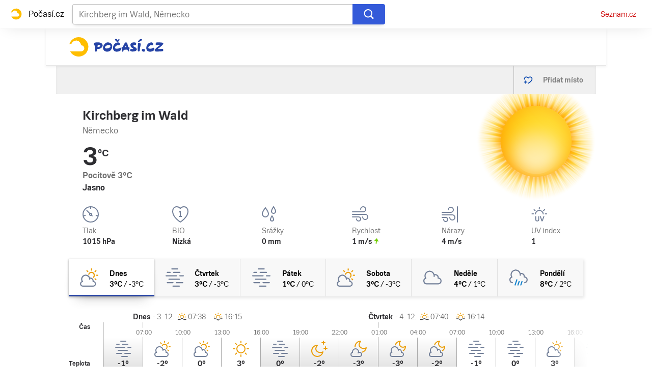

--- FILE ---
content_type: text/html; charset=utf-8
request_url: https://pocasi.seznam.cz/stat/nemecko/kirchberg-im-wald-osm_41927
body_size: 40662
content:
<!doctype html>
<html lang="cs"><head><meta charSet="utf-8"/><meta content="IE=edge" http-equiv="X-UA-Compatible"/><link as="font" crossorigin="anonymous" href="https://d82-a.sdn.cz/d_82/c_static_QI_H/vKoBq/TriviaSeznam.woff2" rel="preload" type="font/woff2"/><link as="font" crossorigin="anonymous" href="https://d82-a.sdn.cz/d_82/c_static_QI_H/vKoBq/TriviaSeznam-Bold.woff2" rel="preload" type="font/woff2"/><title>Počasí Kirchberg im Wald (Německo) - Předpověď POČASÍ a RADAR na dnes, zítra a 5 dní | Seznam.cz</title><link data-ima-meta rel="canonical" href="https://pocasi.seznam.cz/stat/nemecko/kirchberg-im-wald-osm_41927" /><link data-ima-meta rel="previewimage" href="https://d82-a.sdn.cz/d_82/c_static_QP_I/HGyE/Pocasi.png" /><meta data-ima-meta name="description" content="Nejnavštěvovanější předpověď počasí ☀ v ČR. Předpověď počasí Kirchberg im Wald - Německo s raderem a předpovědí na dnešek, zítra a dalších 5 dní. ➡️ Jak bude v Česku, na horách i kdekoliv po celém světě?" /><meta data-ima-meta name="keywords" content="" /><meta data-ima-meta name="robots" content="index, follow" /><meta data-ima-meta name="viewport" content="width=device-width, initial-scale=1, minimum-scale=1, viewport-fit=cover" /><meta data-ima-meta name="twitter:title" content="Počasí Kirchberg im Wald (Německo) - Předpověď POČASÍ a RADAR na dnes, zítra a 5 dní | Seznam.cz" /><meta data-ima-meta name="twitter:description" content="Nejnavštěvovanější předpověď počasí ☀ v ČR. Předpověď počasí Kirchberg im Wald - Německo s raderem a předpovědí na dnešek, zítra a dalších 5 dní. ➡️ Jak bude v Česku, na horách i kdekoliv po celém světě?" /><meta data-ima-meta name="twitter:card" content="summary_large_image" /><meta data-ima-meta name="twitter:image" content="https://d82-a.sdn.cz/d_82/c_static_QP_I/HGyE/Pocasi.png" /><meta data-ima-meta name="twitter:url" content="https://pocasi.seznam.cz/stat/nemecko/kirchberg-im-wald-osm_41927" /><meta data-ima-meta name="twitter:site" content="@seznam_cz" /><meta data-ima-meta property="og:title" content="Počasí Kirchberg im Wald (Německo) - Předpověď POČASÍ a RADAR na dnes, zítra a 5 dní | Seznam.cz" /><meta data-ima-meta property="og:description" content="Nejnavštěvovanější předpověď počasí ☀ v ČR. Předpověď počasí Kirchberg im Wald - Německo s raderem a předpovědí na dnešek, zítra a dalších 5 dní. ➡️ Jak bude v Česku, na horách i kdekoliv po celém světě?" /><meta data-ima-meta property="og:type" content="website" /><meta data-ima-meta property="og:image" content="https://d82-a.sdn.cz/d_82/c_static_QP_I/HGyE/Pocasi.png" /><meta data-ima-meta property="og:url" content="https://pocasi.seznam.cz/stat/nemecko/kirchberg-im-wald-osm_41927" />
<link crossorigin="anonymous" rel="manifest" href="https://d82-a.sdn.cz/d_82/c_static_QN_I/trHY/site.webmanifest">
<link crossorigin="anonymous" rel="icon" href="https://d82-a.sdn.cz/d_82/c_static_QN_I/trHY/favicon.ico" sizes="32x32">
<link crossorigin="anonymous" rel="icon" href="https://d82-a.sdn.cz/d_82/c_static_QN_I/trHY/favicon.svg" type="image/svg+xml">
<link crossorigin="anonymous" rel="apple-touch-icon" href="https://d82-a.sdn.cz/d_82/c_static_QN_I/trHY/apple-touch-icon.png">
<link rel="preload" href="https://d82-a.sdn.cz/d_82/c_static_gT_D/Dh4Ju/pocasi-ribbon-logo.svg" as="image" type="image/svg+xml">
<link rel="preload" href="https://d82-a.sdn.cz/d_82/c_static_gT_D/Dh4Ju/pocasi-ribbon-icon.svg" as="image" type="image/svg+xml">
<link rel="preconnect" href="https://d94-a.sdn.cz" />
<link rel="preconnect" href="https://d795-a.sdn.cz" />
<link rel="preconnect" href="https://d82-a.sdn.cz" />
<link rel="preconnect" href="https://api-web.pocasi.seznam.cz" />
<meta name="seznam-wmt" content=MGbEDdpOAUp21GPkpEuXYronJQJClBkW><meta content="#ffffff" name="theme-color"/><link crossorigin="crossorigin" href="https://share.seznam.cz/report/pocasi/web" rel="preconnect"/><link crossorigin="crossorigin" href="https://api-web.pocasi.seznam.cz/v1" rel="preconnect"/><link as="style" href="//d82-a.sdn.cz/d_82/c_static_og_A/nDJ4VEZEqxQDMEdhFGBfXj/8206/static/css/app.b43ca3f0d027fbf1.css" rel="preload" type="text/css" /><link href="//d82-a.sdn.cz/d_82/c_static_og_A/nDJ4VEZEqxQDMEdhFGBfXj/8206/static/css/app.b43ca3f0d027fbf1.css" rel="stylesheet" onerror="this.onerror=null;this.href='/pro/static/css/app.b43ca3f0d027fbf1.css';" /><script id="ima-revival-settings">(function (root) {
      root.$Debug = false;
      root.$IMA = root.$IMA || {};
      $IMA.SPA = false;
      $IMA.$PublicPath = "//d82-a.sdn.cz/d_82/c_static_og_A/nDJ4VEZEqxQDMEdhFGBfXj/8206/";
      $IMA.$RequestID = "miok24hf-119.bqxsdw19g-53a05f8f-9791-47bf-af55-d4d1efc8b81e";
      $IMA.$Language = "cs";
      $IMA.$Env = "prod";
      $IMA.$Debug = false;
      $IMA.$Version = "4.28.1";
      $IMA.$App = {"scrambleCss":{"hashTable":[["el","atm","focus","ogm","mol","svg","animate","tpl","mainFooter","ribbon","ribbon__center","page","blind"],["position-relative","overflow","loaded","responsive","placeholder","fill","loader","loader-animation","loader-animation-black","loader-animation-white","layout-responsive","layout-fill","image","loader-center","crossdomain-service","crossdomain-service__icon","accessibility-header","avatar__icon","icon-mask__border","avatar","icon_author-placeholder","icon_author-placeholder--light","facebook-share","facebook-share__icon","icon","label","link-icon","lock--unlocked","lock--locked","lock--unavailable","login-restricted","login-restricted__dialog","login-restricted__dialog__button","login-restricted__dialog__icon","login-restricted__dialog__text","video-media-item","video-media-item__player-container","pixel","toggle","visible","toggle--disabled","toggle__switch","toggle__input","tts-info","tts-info__icon","tts-info__login-link","tts-play-btn","tts-play-btn__play-btn","tts-play-btn__pause-btn","tts-play-btn__advert","tts-play-btn__duration","video-expired-poster","video-expired-poster__expire-message-container","video-expired-poster__expire-message-icon","video-expired-poster__expire-message-text","video-loading-poster","video-loading-poster--regression","twitter-share","twitter-share__icon","copyright","iframe-player","iframe-player__iframe","image-placeholder--rounded-corners","image-placeholder--circular","text-placeholder","text-placeholder--big","text-placeholder--medium","text-placeholder--small","text-placeholder--w-100-p","text-placeholder--w-80-p","text-placeholder--w-60-p","text-placeholder--w-40-p","text-placeholder--w-15-p","headline-h1","headline-h2","headline-h3","headline-h4","headline-h5","headline-h6","expand-button","expand-button-link","link","link-white","link-blue","link-gray","media-item-image","media-item-image-caption-box","media-item-image-caption-text","media-item-image-caption","media-item-image-overlay-button","media-item-image-overlay-text","media-item-image-overlay-button-highlight","media-item-image-overlay-text-highlight","media-item-image-events","article-promo-header","board","feed-item-video","feed-item-image","media-item-image-overlay-text-commercial","paragraph","image-placeholder--color-dark","image-placeholder--color-medium","image-placeholder--color-light","text-placeholder--color-dark","text-placeholder--color-medium","text-placeholder--color-light","button","button--active","favourite-place","favourite-place--active","favourite-place__item","favourite-place__item-icon","favourite-place__removeBtn","favourite-place-placeholder","favourite-place__removeBtn-icon","favourite-place-add","favourite-place-add--hidden-text-mobile","favourite-place-add-icon","remove-icon","text-placeholder--dark-gray","text-placeholder--medium-gray","text-placeholder--gray","text-placeholder--light-gray","text-placeholder--mini","text-placeholder--micro","logo-pocasi","logo-pocasi__path1","logo-pocasi__path2","logo-pocasi__path3","image-placeholder--aspect-ratio-1-1","image-placeholder--aspect-ratio-3-4","image-placeholder--aspect-ratio-16-9","image-placeholder--dark-gray","image-placeholder--medium-gray","image-placeholder--gray","image-placeholder--light-gray","ski-areals-icon","ski-areals-icon--info","ski-areals-icon--check-mark","ski-areals-icon--cross-mark","ski-areals-icon--gray","ski-areals-icon--yellow","forecast-icon","forecast-icon__blue","forecast-icon__gray","forecast-icon__green","forecast-icon__orange","forecast-icon__red","forecast-icon__precip-snow--gray","forecast-icon__precip-snow--light-blue","advert-content","advert-container","advert","gambling-warning","gambling-warning__icon","gambling-warning__text","native-advert-wrapper","scroll-box","scroll-box__list","scroll-box__children-wrapper","scroll-box__button","scroll-box__button--hide-on-mobile","scroll-box__button--hidden","scroll-box__button--next","scroll-box__button--prev","scroll-box__button-arrow","scroll-box__button-gradient","scroll-box__button-gradient--next","scroll-box__button-gradient--prev","seznam-recommends-item","seznam-recommends-item__link","seznam-recommends-item__text-box","seznam-recommends-item__title","seznam-recommends-item__image","seznam-recommends-item__image-sizer","seznam-recommends-item__service-name","seznam-recommends-item__additional-type","seznam-recommends-item__label--is-advert","seznam-recommends-item__label--is-service","seznam-recommends-item__label-link","dropdown-list","dropdown-list_option-item","dropdown-list_option-item__link","dropdown-list_options-wrapper","error-component","assign-email","assign-email__button","assign-email__diff-acc-prompt","edit-link","restriction-wrapper","restriction-wrapper__embed-cover","error-content","error-content__content","error-content__icon","error-content__title","error-content__button","menu","menu__list","menu_item-link","menu_item--active","menu_item","external-menu_seo-footer","external-menu_seo-footer__","external-menu_seo-footer__link","footer-items_list-item","footer-items_list-item__link","footer-items__list","external-cns-articles-item","external-cns-articles-item__image","image-placeholder","external-cns-articles-item__date","external-cns-articles-item__text-box","external-cns-articles-item__title","external-cns-articles-item__service-name","footer__copyright","footer__logo","footer__links","favourite-places","favourite-places-content","branding-is-branding-shown","branding-page-content","favourite-places-content-placesbox","favourite-places-content-empty","map-card","map-card--full-width","map-card__main","map-card__main-municipality","map-card__main-country","map-card__main-temperature","map-card__main-temperature-value","map-card__main-temperature-degrees","map-card__main-feel-temperature","map-card__main-cloudiness","map-card__main-image","map-card__detail","map-card__detail-entry","map-card__detail-entry-icon","map-card__detail-entry-text","map-card__detail-entry-value","map-card--old-data","forecast-graph__line","ribbon-search","ribbon-search__search-bar","ribbon-search__search-button","ribbon-search__search-cross-button","ribbon-search__search-cross-button__icon","ribbon-search__search-icon","ribbon-search__search-input","ribbon-search__search-input-container","ribbon-search__search-spinner","ribbon-search__search-results","ribbon-search__search-results--loading","ribbon-search__search-results--hidden","ribbon-search__search-results-component--loading","ribbon__second-row","ribbon-search--search-results-hidden","search-suggestions","search-suggestions__country","search-suggestions__icon","search-suggestions__item","search-suggestions__item--focused","search-suggestions__line","search-suggestions__name","search-suggestions__pin-icon","search-suggestions__text","logo-svg","shared-timeline__title","shared-timeline__articles-wrapper","shared-timeline-item__link","shared-timeline-item__media","shared-timeline-item__title","shared-timeline-item__bottom-gradient","advert-layout","advert-sticky","advert-skyscraper","advert-sponsor","advert-really-sticky","advert-not-available","advert-align-to-top","advert-align-to-bottom","advert-fix-to-window","","royalty-sidebar","advert-adaptable","advert-repeating","branding-static-advert","branding-static-advert-sklik","advert-leaderboard","advert-branding","branding-sizer--auto","seznam-recommends__content","native-advert","seznam-recommends__item","external-menu_seo-footer__seznam-logo","external-menu_seo-footer__group","external-menu_seo-footer__item","external-menu_seo-footer__list","external-menu_seo-footer__logo","external-menu_seo-footer__separator","external-menu_seo-footer__title","external-menu_seo-footer__group--additional","debug","age-restriction-dialog","age-restriction-dialog__wrapper","age-restriction-dialog__arrow","age-restriction-dialog__body","age-restriction-dialog__body--storybook","age-restriction-dialog__content","age-restriction-dialog__logo","age-restriction-dialog__title","age-restriction-dialog_login-link","age-restriction-dialog_login-link__info","age-restriction-dialog_login-link__info-link","branding-layout","branding-loader","branding-sizer","branding-advert-code-iframe","branding-advert-creative","branding-advert-creative-background","branding-advert-iframe","branding-advert-iframe-2000","branding-narrow","branding__paw-container","branding","king-mainHeader","king-top-content","king-middle-content","king-bottom-content","king-mainFooter","king-container","king-sidebar","royalty-wideHeader","old-branding-advert","royalty-header","royalty-main","detailed-forecast","detailed-forecast--tablet","detailed-forecast__placeholder","detailed-forecast--old-data","detailed-forecast__week-day-content-wrapper","detailed-forecast__table","detailed-forecast--error","detailed-forecast__week","detailed-forecast__week-day","detailed-forecast__week-day--active","detailed-forecast__week-day-icon","detailed-forecast__week-day-name","detailed-forecast__table-arrow","detailed-forecast__table-arrow-left","detailed-forecast__table-gray-text","detailed-forecast__table-head","detailed-forecast__table-head-cell","detailed-forecast__table-head-date","detailed-forecast__table-head-temperature","detailed-forecast__table-body","detailed-forecast__table-day-icon","detailed-forecast__table-sunrise-time","detailed-forecast__table-day-name","detailed-forecast__table-button","detailed-forecast__table-button--hide","detailed-forecast__table-button-left","detailed-forecast__table-button-right","detailed-forecast__table-entries-wrapper","detailed-forecast__table-entry","detailed-forecast__table-entry--night","detailed-forecast__table-entry-cell","detailed-forecast__table-entry-cell-border","detailed-forecast__table-entry-time","detailed-forecast__table-entry-cloudiness","detailed-forecast__table-entry-icon","detailed-forecast__table-entry-temperature","detailed-forecast__table-entry-precip","detailed-forecast__table-entry-precip--hide","detailed-forecast__table-entry-small-icon","detailed-forecast__table-entry-wind","detailed-forecast__table-entry-date","detailed-forecast__table-entry-time-value","detailed-forecast__table-entry-time-value--hide","detailed-forecast__table-entry-time-value--aria","detailed-forecast__table-entry-graph-top","detailed-forecast__table-entry-graph-bottom","detailed-forecast__table-entry-graph","detailed-forecast__table-right-gradient","detailed-forecast__table-left-gradient","detailed-forecast__table-graph","detailed-forecast--tablet__week-row","detailed-forecast--tablet__week-row-width","detailed-forecast--tablet__week-row-wrapper","detailed-forecast--tablet__week-row-margin","detailed-forecast--tablet__week-row-cloudiness-icon","detailed-forecast--tablet__week-row-small-icon","detailed-forecast--tablet__week-day","detailed-forecast--tablet__week-day--active","detailed-forecast--tablet__week-day-width","detailed-forecast--tablet__week-day-wrapper","detailed-forecast--tablet__week-day-group","detailed-forecast--tablet__week-day-info","detailed-forecast--tablet__week-day-name","detailed-forecast--tablet__week-day-sunrise","detailed-forecast--tablet__week-day-sunrise-icon","detailed-forecast--tablet__week-day-rollup-wrapper","detailed-forecast--tablet__week-day-rollup","detailed-forecast--tablet__week-entry-wrapper","detailed-forecast--tablet__week-entry-time","detailed-forecast--tablet__week-entry-cloudiness-wrapper","detailed-forecast--tablet__week-entry-temp","detailed-forecast--tablet__week-entry-precip","detailed-forecast--tablet__week-entry-precip--hide","detailed-forecast--tablet__week-entry-wind","detailed-forecast--tablet__week-entry","detailed-forecast--tablet__gray-text","external-cns-articles__main-title","external-cns-articles__documents","external-cns-articles__document","external-cns-articles__document--hidden","external-cns-articles__document-nexttitle","external-cns-articles__expand-button","headline--left","headline--center","headline--right","leaderboard-external-cns-articles","shared-timeline__article","shared-timeline__item-placeholder","ribbon","ribbon--with-second-row","search-container","seznam-recommends-wrapper","seznam-recommends-wrapper__title","ski-areals","ski-areals__areal-on-position","ski-areals__areal-on-position__top-block","ski-areals__areal-on-position__areal-name","ski-areals__areal-on-position__info","ski-areals__areal-on-position__info-top","ski-areals__areal-on-position__info-bottom","ski-areals__areal-on-position__contact","ski-areals__areal-on-position__info-bottom-row","ski-areals__areal-on-position__info-bottom-row-label","ski-areals__areal-on-position__info-bottom-row-value","ski-areals__areal-on-position__cableway","ski-areals__areal-on-position__info-bottom-row-value-multiple","ski-areals__areal-on-position__info-bottom-row-rating-icon","ski-areals__areal-on-position__info-bottom-right-row-value","ski-areals__areal-on-position__skiing-info","ski-areals__areal-on-position__skiing-info-row","ski-areals__areal-on-position__skiing-info-row-label","ski-areals__areal-on-position__skiing-icon","ski-areals__areal-on-position__skiing-value-icon","ski-areals__areal-on-position__bottom-block","ski-areals__areal-on-position__bottom-block-box","ski-areals__areal-on-position__bottom-block-box__headline","ski-areals__areal-on-position__bottom-block-box__label","ski-areals__areal-on-position__bottom-block-box__value","ski-areals__areal-on-position__bottom-block-box__days-tab","ski-areals__areal-on-position__bottom-block-box__days-tab-day","ski-areals__areal-on-position__bottom-block-box__days-tab-day--active","ski-areals__areal-on-position__bottom-block-icon","ski-areals__near-areals","ski-areals__near-areals__headline","ski-areals__near-areals__areal-name","headline","skyscraper-external-cns-articles","weather-in-cr","weather-in-cr__main","weather-in-cr__main--placeholder","weather-in-cr__headline","weather-in-cr__place","weather-in-cr__place__name","weather-in-cr__place__weather-info","weather-in-cr__place__weather-info__temp","weather-in-cr__place__weather-info__icon","weather-in-cr__top-places","weather-in-cr__top-places__place-wrapper","weather-in-cr__top-places__place","weather-in-cr__top-places__place__name","weather-in-cr__top-places__place--placeholder","weather-in-cr__alphabet-picker","weather-in-cr__alphabet-picker__headline","weather-in-cr__alphabet-picker__alphabet","scroll-box__list__children-wrapper","weather-in-cr__alphabet-picker__button","weather-in-cr__alphabet-picker__button--disabled","weather-in-cr__alphabet-picker__button-right","weather-in-cr__alphabet-picker__arrow-left","weather-in-cr__alphabet-picker__arrow-right","weather-in-cr__alphabet-picker__letter","weather-in-cr__alphabet-picker__letter--disabled","weather-in-cr__alphabet-picker__letter--active","weather-in-cr__places-by-alphabet","weather-in-cr__places-by-alphabet__wrapper","weather-in-cr__places-by-alphabet__place-wrapper","weather-in-cr__places-by-alphabet__place","weather-in-cr__places-by-alphabet__place__name","weather-map__wrapper","weather-map__wrapper--loading","weather-map__iframe","weather-map__iframe-wrapper","weather-map","weather-map--hide-map","external-menu_header","external-menu_header__dropdown-list","external-menu_header__first-row-menu","external-menu_header__topbar","external-menu_header__toptopbar-outer","external-menu_header__topbar-outer","external-menu_header__logo","home","royalty-bottom","article-timeline","royalty","royalty--detailed-forecast-tablet","king-content","king-sidebar-container","king-middle-container","royalty-layout","royalty-vendor-bottom","royalty-footer","article-perex","article-content","paragraphs","advert-mobile-square","king","big-card","feed","social-buttons","article-timeline-title","jumbotron","headline-left","sklik","royalty-branding","header-topbar","hpsocialbar","notfound","author-header"]]},"externalApiUrl":"https://api-web.pocasi.seznam.cz/v1","features":{"allowedABTests":true,"noIndex":false,"isWebPSupported":true,"isAvifSupported":false},"externalWeatherApiUrl":"https://wapi.pocasi.seznam.cz/v2","windyWidgetMode":"realtime","sznApiConfigs":{"currentEnv":[{"name":"zpravy","externalUrl":"https://api-web.seznamzpravy.cz/v1","apiExternalUrl":"https://api-external.seznamzpravy.cz/v1"},{"name":"novinky","externalUrl":"https://api-web.novinky.cz/v1","apiExternalUrl":"https://api-external.novinky.cz/v1"},{"name":"pocasi","externalUrl":"https://api-web.pocasi.seznam.cz/v1"},{"name":"weatherApi","externalUrl":"https://wapi.pocasi.seznam.cz/v2"},{"name":"xfeed","externalUrl":"https://api-web.clanky.seznam.cz/v1","apiExternalUrl":"https://api-external.clanky.seznam.cz/v1"},{"name":"super","externalUrl":"https://api-web.super.cz/v1","apiExternalUrl":"https://api-external.super.cz/v1"},{"name":"prozeny","externalUrl":"https://api-web.prozeny.cz/v1","apiExternalUrl":"https://api-external.prozeny.cz/v1"},{"name":"garaz","externalUrl":"https://api-web.garaz.cz/v1","apiExternalUrl":"https://api-external.garaz.cz/v1"},{"name":"sport","externalUrl":"https://api-web.sport.cz/v1","apiExternalUrl":"https://api-external.sport.cz/v1"},{"name":"blogy","externalUrl":"https://api-web.medium.seznam.cz/v1","apiExternalUrl":"https://api-external.medium.seznam.cz/v1"},{"name":"campus","externalUrl":"https://api-web.campus.seznamzpravy.cz/v1"},{"name":"seoApi","externalUrl":"https://share.seznam.cz/seoapi/public"},{"name":"xpc","externalUrl":"https://share.seznam.cz/xpc/v1/api/public"}],"prod":[{"name":"zpravy","externalUrl":"https://api-web.seznamzpravy.cz/v1","apiExternalUrl":"https://api-external.seznamzpravy.cz/v1"},{"name":"novinky","externalUrl":"https://api-web.novinky.cz/v1","apiExternalUrl":"https://api-external.novinky.cz/v1"},{"name":"pocasi","externalUrl":"https://api-web.pocasi.seznam.cz/v1"},{"name":"weatherApi","externalUrl":"https://wapi.pocasi.seznam.cz/v2"},{"name":"xfeed","externalUrl":"https://api-web.clanky.seznam.cz/v1","apiExternalUrl":"https://api-external.clanky.seznam.cz/v1"},{"name":"super","externalUrl":"https://api-web.super.cz/v1","apiExternalUrl":"https://api-external.super.cz/v1"},{"name":"prozeny","externalUrl":"https://api-web.prozeny.cz/v1","apiExternalUrl":"https://api-external.prozeny.cz/v1"},{"name":"garaz","externalUrl":"https://api-web.garaz.cz/v1","apiExternalUrl":"https://api-external.garaz.cz/v1"},{"name":"sport","externalUrl":"https://api-web.sport.cz/v1","apiExternalUrl":"https://api-external.sport.cz/v1"},{"name":"blogy","externalUrl":"https://api-web.medium.seznam.cz/v1","apiExternalUrl":"https://api-external.medium.seznam.cz/v1"},{"name":"campus","externalUrl":"https://api-web.campus.seznamzpravy.cz/v1"},{"name":"seoApi","externalUrl":"https://share.seznam.cz/seoapi/public"},{"name":"xpc","externalUrl":"https://share.seznam.cz/xpc/v1/api/public"}]},"userFlags":{"sbr":false}};
      $IMA.$Protocol = "https:";
      $IMA.$Host = "pocasi.seznam.cz";
      $IMA.$Path = "/stat/nemecko/kirchberg-im-wald-osm_41927";
      $IMA.$Root = "";
      $IMA.$LanguagePartPath = "";
    })(typeof window !== 'undefined' && window !== null ? window : global);
    </script>
    <script>
      window.$IMA = window.$IMA || {};
      window.$IMA.Runner = {
        onError: function (error) {
          if (window.$Debug) {
            if (window.__IMA_HMR && window.__IMA_HMR.emitter) {
              window.__IMA_HMR.emitter.emit('error', { error: error });
            } else {
              console.error(error);
            }
          }

          fetch('https://share.seznam.cz/report/pocasi/web', {
            method: 'POST',
            headers: {
              'Content-Type': 'application/json'
            },
            body: JSON.stringify({
              $type: 'error:runner',
              referrer: document.referrer,
              url: location.href,
              params: {},
              name: error.name,
              message: error.message,
              stack: error.stack
            })
          });
        },
        onUnsupported: function () {
          fetch('https://share.seznam.cz/report/pocasi/web', {
            method: 'POST',
            headers: {
              'Content-Type': 'application/json'
            },
            body: JSON.stringify({
              $type: 'client:legacy',
              unsupported: true
            })
          });
        },
      };

      if (!window.fetch) {
        window.$IMA.Runner.scripts = ['https://d50-a.sdn.cz/d_50/c_static_gZ_D/fRbG8/js/fetch-polyfill.js'];
      }
    </script>
    <script id="ima-runner">var e;(e="undefined"!=typeof window&&null!==window?window:global).$IMA=e.$IMA||{},e.$IMA.Runner=function(e){for(var n=Object(e),r=1;r<arguments.length;r++){var o=arguments[r];if(null!=o)for(var t in o)Object.prototype.hasOwnProperty.call(o,t)&&(n[t]=o[t])}return n}({isEsVersion:!1,scriptResources:JSON.parse("{\"scripts\":[[\"//d82-a.sdn.cz/d_82/c_static_og_A/nDJ4VEZEqxQDMEdhFGBfXj/8206/static/js/app.bundle.7b2afd4cee6e0ea3.js\",{\"async\":\"\",\"crossorigin\":\"anonymous\",\"fallback\":\"/pro/static/js/app.bundle.7b2afd4cee6e0ea3.js\"}],[\"//d82-a.sdn.cz/d_82/c_static_og_A/nDJ4VEZEqxQDMEdhFGBfXj/8206/static/js/locale/cs.cd60ca90be739480.js\",{\"async\":\"\",\"crossorigin\":\"anonymous\",\"fallback\":\"/pro/static/js/locale/cs.cd60ca90be739480.js\"}]],\"esScripts\":[[\"//d82-a.sdn.cz/d_82/c_static_og_A/nDJ4VEZEqxQDMEdhFGBfXj/8206/static/js.es/app.bundle.5b6cf1961fc46ee6.js\",{\"async\":\"\",\"crossorigin\":\"anonymous\",\"fallback\":\"/pro/static/js.es/app.bundle.5b6cf1961fc46ee6.js\"}],[\"//d82-a.sdn.cz/d_82/c_static_og_A/nDJ4VEZEqxQDMEdhFGBfXj/8206/static/js.es/locale/cs.4907552a10178645.js\",{\"async\":\"\",\"crossorigin\":\"anonymous\",\"fallback\":\"/pro/static/js.es/locale/cs.4907552a10178645.js\"}]]}"),scripts:[],loadedScripts:[],testScripts:{scripts:['return typeof AbortController !== "undefined"',"return (() => { const o = { t: 1 }; return { ...o }; })() && (async () => ({}))() && !!Object.values"],esScripts:["return [1,1].findLast(e => e === 1)",'return Object.hasOwn({a:1}, "a")']},initScripts:function(){var n=e.$IMA.Runner,r=e.document.head;function o(e){try{return!!Function(e)()}catch(e){return!1}}if(n.scriptResources.esScripts&&n.testScripts.esScripts.every(o))n.isEsVersion=!0,Array.prototype.push.apply(n.scripts,n.scriptResources.esScripts);else{if(!(n.scriptResources.scripts&&n.testScripts.scripts.every(o)))return n.onUnsupported();Array.prototype.push.apply(n.scripts,n.scriptResources.scripts)}Array.isArray(n.scripts)&&n.scripts.forEach(function o(t){var i=e.document.createElement("script");if("string"==typeof t)i.src=t;else{var u=t[0],d=t[1];i.src=u,Object.keys(d).forEach(function(e){"fallback"===e&&d.fallback?i.onerror=function(){var e={};Object.keys(d).forEach(function(n){"fallback"!==n&&(e[n]=d[n])}),o([d.fallback,e])}:i.setAttribute(e,d[e])})}i.onload=function(){n.onLoad(t)},r.appendChild(i)})},run:function(){var n=e.$IMA.Runner;try{n.isEsVersion?Function("/******/ (() => { // webpackBootstrap\n/******/ 	\"use strict\";\n/******/ 	var __webpack_modules__ = ({});\n/************************************************************************/\n/******/ 	// The module cache\n/******/ 	var __webpack_module_cache__ = {};\n/******/ 	\n/******/ 	// The require function\n/******/ 	function __webpack_require__(moduleId) {\n/******/ 		// Check if module is in cache\n/******/ 		var cachedModule = __webpack_module_cache__[moduleId];\n/******/ 		if (cachedModule !== undefined) {\n/******/ 			return cachedModule.exports;\n/******/ 		}\n/******/ 		// Create a new module (and put it into the cache)\n/******/ 		var module = __webpack_module_cache__[moduleId] = {\n/******/ 			id: moduleId,\n/******/ 			loaded: false,\n/******/ 			exports: {}\n/******/ 		};\n/******/ 	\n/******/ 		// Execute the module function\n/******/ 		__webpack_modules__[moduleId].call(module.exports, module, module.exports, __webpack_require__);\n/******/ 	\n/******/ 		// Flag the module as loaded\n/******/ 		module.loaded = true;\n/******/ 	\n/******/ 		// Return the exports of the module\n/******/ 		return module.exports;\n/******/ 	}\n/******/ 	\n/******/ 	// expose the modules object (__webpack_modules__)\n/******/ 	__webpack_require__.m = __webpack_modules__;\n/******/ 	\n/************************************************************************/\n/******/ 	/* webpack/runtime/chunk loaded */\n/******/ 	(() => {\n/******/ 		var deferred = [];\n/******/ 		__webpack_require__.O = (result, chunkIds, fn, priority) => {\n/******/ 			if(chunkIds) {\n/******/ 				priority = priority || 0;\n/******/ 				for(var i = deferred.length; i > 0 && deferred[i - 1][2] > priority; i--) deferred[i] = deferred[i - 1];\n/******/ 				deferred[i] = [chunkIds, fn, priority];\n/******/ 				return;\n/******/ 			}\n/******/ 			var notFulfilled = Infinity;\n/******/ 			for (var i = 0; i < deferred.length; i++) {\n/******/ 				var [chunkIds, fn, priority] = deferred[i];\n/******/ 				var fulfilled = true;\n/******/ 				for (var j = 0; j < chunkIds.length; j++) {\n/******/ 					if ((priority & 1 === 0 || notFulfilled >= priority) && Object.keys(__webpack_require__.O).every((key) => (__webpack_require__.O[key](chunkIds[j])))) {\n/******/ 						chunkIds.splice(j--, 1);\n/******/ 					} else {\n/******/ 						fulfilled = false;\n/******/ 						if(priority < notFulfilled) notFulfilled = priority;\n/******/ 					}\n/******/ 				}\n/******/ 				if(fulfilled) {\n/******/ 					deferred.splice(i--, 1)\n/******/ 					var r = fn();\n/******/ 					if (r !== undefined) result = r;\n/******/ 				}\n/******/ 			}\n/******/ 			return result;\n/******/ 		};\n/******/ 	})();\n/******/ 	\n/******/ 	/* webpack/runtime/compat get default export */\n/******/ 	(() => {\n/******/ 		// getDefaultExport function for compatibility with non-harmony modules\n/******/ 		__webpack_require__.n = (module) => {\n/******/ 			var getter = module && module.__esModule ?\n/******/ 				() => (module['default']) :\n/******/ 				() => (module);\n/******/ 			__webpack_require__.d(getter, { a: getter });\n/******/ 			return getter;\n/******/ 		};\n/******/ 	})();\n/******/ 	\n/******/ 	/* webpack/runtime/define property getters */\n/******/ 	(() => {\n/******/ 		// define getter functions for harmony exports\n/******/ 		__webpack_require__.d = (exports, definition) => {\n/******/ 			for(var key in definition) {\n/******/ 				if(__webpack_require__.o(definition, key) && !__webpack_require__.o(exports, key)) {\n/******/ 					Object.defineProperty(exports, key, { enumerable: true, get: definition[key] });\n/******/ 				}\n/******/ 			}\n/******/ 		};\n/******/ 	})();\n/******/ 	\n/******/ 	/* webpack/runtime/global */\n/******/ 	(() => {\n/******/ 		__webpack_require__.g = (function() {\n/******/ 			if (typeof globalThis === 'object') return globalThis;\n/******/ 			try {\n/******/ 				return this || new Function('return this')();\n/******/ 			} catch (e) {\n/******/ 				if (typeof window === 'object') return window;\n/******/ 			}\n/******/ 		})();\n/******/ 	})();\n/******/ 	\n/******/ 	/* webpack/runtime/hasOwnProperty shorthand */\n/******/ 	(() => {\n/******/ 		__webpack_require__.o = (obj, prop) => (Object.prototype.hasOwnProperty.call(obj, prop))\n/******/ 	})();\n/******/ 	\n/******/ 	/* webpack/runtime/make namespace object */\n/******/ 	(() => {\n/******/ 		// define __esModule on exports\n/******/ 		__webpack_require__.r = (exports) => {\n/******/ 			if(typeof Symbol !== 'undefined' && Symbol.toStringTag) {\n/******/ 				Object.defineProperty(exports, Symbol.toStringTag, { value: 'Module' });\n/******/ 			}\n/******/ 			Object.defineProperty(exports, '__esModule', { value: true });\n/******/ 		};\n/******/ 	})();\n/******/ 	\n/******/ 	/* webpack/runtime/node module decorator */\n/******/ 	(() => {\n/******/ 		__webpack_require__.nmd = (module) => {\n/******/ 			module.paths = [];\n/******/ 			if (!module.children) module.children = [];\n/******/ 			return module;\n/******/ 		};\n/******/ 	})();\n/******/ 	\n/******/ 	/* webpack/runtime/publicPath */\n/******/ 	(() => {\n/******/ 		__webpack_require__.p = \"/pro/\";\n/******/ 	})();\n/******/ 	\n/******/ 	/* webpack/runtime/jsonp chunk loading */\n/******/ 	(() => {\n/******/ 		// no baseURI\n/******/ 		\n/******/ 		// object to store loaded and loading chunks\n/******/ 		// undefined = chunk not loaded, null = chunk preloaded/prefetched\n/******/ 		// [resolve, reject, Promise] = chunk loading, 0 = chunk loaded\n/******/ 		var installedChunks = {\n/******/ 			\"runtime\": 0\n/******/ 		};\n/******/ 		\n/******/ 		// no chunk on demand loading\n/******/ 		\n/******/ 		// no prefetching\n/******/ 		\n/******/ 		// no preloaded\n/******/ 		\n/******/ 		// no HMR\n/******/ 		\n/******/ 		// no HMR manifest\n/******/ 		\n/******/ 		__webpack_require__.O.j = (chunkId) => (installedChunks[chunkId] === 0);\n/******/ 		\n/******/ 		// install a JSONP callback for chunk loading\n/******/ 		var webpackJsonpCallback = (parentChunkLoadingFunction, data) => {\n/******/ 			var [chunkIds, moreModules, runtime] = data;\n/******/ 			// add \"moreModules\" to the modules object,\n/******/ 			// then flag all \"chunkIds\" as loaded and fire callback\n/******/ 			var moduleId, chunkId, i = 0;\n/******/ 			if(chunkIds.some((id) => (installedChunks[id] !== 0))) {\n/******/ 				for(moduleId in moreModules) {\n/******/ 					if(__webpack_require__.o(moreModules, moduleId)) {\n/******/ 						__webpack_require__.m[moduleId] = moreModules[moduleId];\n/******/ 					}\n/******/ 				}\n/******/ 				if(runtime) var result = runtime(__webpack_require__);\n/******/ 			}\n/******/ 			if(parentChunkLoadingFunction) parentChunkLoadingFunction(data);\n/******/ 			for(;i < chunkIds.length; i++) {\n/******/ 				chunkId = chunkIds[i];\n/******/ 				if(__webpack_require__.o(installedChunks, chunkId) && installedChunks[chunkId]) {\n/******/ 					installedChunks[chunkId][0]();\n/******/ 				}\n/******/ 				installedChunks[chunkId] = 0;\n/******/ 			}\n/******/ 			return __webpack_require__.O(result);\n/******/ 		}\n/******/ 		\n/******/ 		var chunkLoadingGlobal = globalThis[\"webpackChunkclanky_web\"] = globalThis[\"webpackChunkclanky_web\"] || [];\n/******/ 		chunkLoadingGlobal.forEach(webpackJsonpCallback.bind(null, 0));\n/******/ 		chunkLoadingGlobal.push = webpackJsonpCallback.bind(null, chunkLoadingGlobal.push.bind(chunkLoadingGlobal));\n/******/ 	})();\n/******/ 	\n/************************************************************************/\n/******/ 	\n/******/ 	\n/******/ })()\n;")():Function("/******/ (() => { // webpackBootstrap\n/******/ 	\"use strict\";\n/******/ 	var __webpack_modules__ = ({});\n/************************************************************************/\n/******/ 	// The module cache\n/******/ 	var __webpack_module_cache__ = {};\n/******/ 	\n/******/ 	// The require function\n/******/ 	function __webpack_require__(moduleId) {\n/******/ 		// Check if module is in cache\n/******/ 		var cachedModule = __webpack_module_cache__[moduleId];\n/******/ 		if (cachedModule !== undefined) {\n/******/ 			return cachedModule.exports;\n/******/ 		}\n/******/ 		// Create a new module (and put it into the cache)\n/******/ 		var module = __webpack_module_cache__[moduleId] = {\n/******/ 			id: moduleId,\n/******/ 			loaded: false,\n/******/ 			exports: {}\n/******/ 		};\n/******/ 	\n/******/ 		// Execute the module function\n/******/ 		__webpack_modules__[moduleId].call(module.exports, module, module.exports, __webpack_require__);\n/******/ 	\n/******/ 		// Flag the module as loaded\n/******/ 		module.loaded = true;\n/******/ 	\n/******/ 		// Return the exports of the module\n/******/ 		return module.exports;\n/******/ 	}\n/******/ 	\n/******/ 	// expose the modules object (__webpack_modules__)\n/******/ 	__webpack_require__.m = __webpack_modules__;\n/******/ 	\n/************************************************************************/\n/******/ 	/* webpack/runtime/chunk loaded */\n/******/ 	(() => {\n/******/ 		var deferred = [];\n/******/ 		__webpack_require__.O = (result, chunkIds, fn, priority) => {\n/******/ 			if(chunkIds) {\n/******/ 				priority = priority || 0;\n/******/ 				for(var i = deferred.length; i > 0 && deferred[i - 1][2] > priority; i--) deferred[i] = deferred[i - 1];\n/******/ 				deferred[i] = [chunkIds, fn, priority];\n/******/ 				return;\n/******/ 			}\n/******/ 			var notFulfilled = Infinity;\n/******/ 			for (var i = 0; i < deferred.length; i++) {\n/******/ 				var [chunkIds, fn, priority] = deferred[i];\n/******/ 				var fulfilled = true;\n/******/ 				for (var j = 0; j < chunkIds.length; j++) {\n/******/ 					if ((priority & 1 === 0 || notFulfilled >= priority) && Object.keys(__webpack_require__.O).every((key) => (__webpack_require__.O[key](chunkIds[j])))) {\n/******/ 						chunkIds.splice(j--, 1);\n/******/ 					} else {\n/******/ 						fulfilled = false;\n/******/ 						if(priority < notFulfilled) notFulfilled = priority;\n/******/ 					}\n/******/ 				}\n/******/ 				if(fulfilled) {\n/******/ 					deferred.splice(i--, 1)\n/******/ 					var r = fn();\n/******/ 					if (r !== undefined) result = r;\n/******/ 				}\n/******/ 			}\n/******/ 			return result;\n/******/ 		};\n/******/ 	})();\n/******/ 	\n/******/ 	/* webpack/runtime/compat get default export */\n/******/ 	(() => {\n/******/ 		// getDefaultExport function for compatibility with non-harmony modules\n/******/ 		__webpack_require__.n = (module) => {\n/******/ 			var getter = module && module.__esModule ?\n/******/ 				() => (module['default']) :\n/******/ 				() => (module);\n/******/ 			__webpack_require__.d(getter, { a: getter });\n/******/ 			return getter;\n/******/ 		};\n/******/ 	})();\n/******/ 	\n/******/ 	/* webpack/runtime/define property getters */\n/******/ 	(() => {\n/******/ 		// define getter functions for harmony exports\n/******/ 		__webpack_require__.d = (exports, definition) => {\n/******/ 			for(var key in definition) {\n/******/ 				if(__webpack_require__.o(definition, key) && !__webpack_require__.o(exports, key)) {\n/******/ 					Object.defineProperty(exports, key, { enumerable: true, get: definition[key] });\n/******/ 				}\n/******/ 			}\n/******/ 		};\n/******/ 	})();\n/******/ 	\n/******/ 	/* webpack/runtime/global */\n/******/ 	(() => {\n/******/ 		__webpack_require__.g = (function() {\n/******/ 			if (typeof globalThis === 'object') return globalThis;\n/******/ 			try {\n/******/ 				return this || new Function('return this')();\n/******/ 			} catch (e) {\n/******/ 				if (typeof window === 'object') return window;\n/******/ 			}\n/******/ 		})();\n/******/ 	})();\n/******/ 	\n/******/ 	/* webpack/runtime/hasOwnProperty shorthand */\n/******/ 	(() => {\n/******/ 		__webpack_require__.o = (obj, prop) => (Object.prototype.hasOwnProperty.call(obj, prop))\n/******/ 	})();\n/******/ 	\n/******/ 	/* webpack/runtime/make namespace object */\n/******/ 	(() => {\n/******/ 		// define __esModule on exports\n/******/ 		__webpack_require__.r = (exports) => {\n/******/ 			if(typeof Symbol !== 'undefined' && Symbol.toStringTag) {\n/******/ 				Object.defineProperty(exports, Symbol.toStringTag, { value: 'Module' });\n/******/ 			}\n/******/ 			Object.defineProperty(exports, '__esModule', { value: true });\n/******/ 		};\n/******/ 	})();\n/******/ 	\n/******/ 	/* webpack/runtime/node module decorator */\n/******/ 	(() => {\n/******/ 		__webpack_require__.nmd = (module) => {\n/******/ 			module.paths = [];\n/******/ 			if (!module.children) module.children = [];\n/******/ 			return module;\n/******/ 		};\n/******/ 	})();\n/******/ 	\n/******/ 	/* webpack/runtime/publicPath */\n/******/ 	(() => {\n/******/ 		__webpack_require__.p = \"/pro/\";\n/******/ 	})();\n/******/ 	\n/******/ 	/* webpack/runtime/jsonp chunk loading */\n/******/ 	(() => {\n/******/ 		// no baseURI\n/******/ 		\n/******/ 		// object to store loaded and loading chunks\n/******/ 		// undefined = chunk not loaded, null = chunk preloaded/prefetched\n/******/ 		// [resolve, reject, Promise] = chunk loading, 0 = chunk loaded\n/******/ 		var installedChunks = {\n/******/ 			\"runtime\": 0\n/******/ 		};\n/******/ 		\n/******/ 		// no chunk on demand loading\n/******/ 		\n/******/ 		// no prefetching\n/******/ 		\n/******/ 		// no preloaded\n/******/ 		\n/******/ 		// no HMR\n/******/ 		\n/******/ 		// no HMR manifest\n/******/ 		\n/******/ 		__webpack_require__.O.j = (chunkId) => (installedChunks[chunkId] === 0);\n/******/ 		\n/******/ 		// install a JSONP callback for chunk loading\n/******/ 		var webpackJsonpCallback = (parentChunkLoadingFunction, data) => {\n/******/ 			var [chunkIds, moreModules, runtime] = data;\n/******/ 			// add \"moreModules\" to the modules object,\n/******/ 			// then flag all \"chunkIds\" as loaded and fire callback\n/******/ 			var moduleId, chunkId, i = 0;\n/******/ 			if(chunkIds.some((id) => (installedChunks[id] !== 0))) {\n/******/ 				for(moduleId in moreModules) {\n/******/ 					if(__webpack_require__.o(moreModules, moduleId)) {\n/******/ 						__webpack_require__.m[moduleId] = moreModules[moduleId];\n/******/ 					}\n/******/ 				}\n/******/ 				if(runtime) var result = runtime(__webpack_require__);\n/******/ 			}\n/******/ 			if(parentChunkLoadingFunction) parentChunkLoadingFunction(data);\n/******/ 			for(;i < chunkIds.length; i++) {\n/******/ 				chunkId = chunkIds[i];\n/******/ 				if(__webpack_require__.o(installedChunks, chunkId) && installedChunks[chunkId]) {\n/******/ 					installedChunks[chunkId][0]();\n/******/ 				}\n/******/ 				installedChunks[chunkId] = 0;\n/******/ 			}\n/******/ 			return __webpack_require__.O(result);\n/******/ 		}\n/******/ 		\n/******/ 		var chunkLoadingGlobal = self[\"webpackChunkclanky_web\"] = self[\"webpackChunkclanky_web\"] || [];\n/******/ 		chunkLoadingGlobal.forEach(webpackJsonpCallback.bind(null, 0));\n/******/ 		chunkLoadingGlobal.push = webpackJsonpCallback.bind(null, chunkLoadingGlobal.push.bind(chunkLoadingGlobal));\n/******/ 	})();\n/******/ 	\n/************************************************************************/\n/******/ 	\n/******/ 	\n/******/ })()\n;")(),n.onRun()}catch(e){n.onError(e)}},onLoad:function(n){var r=e.$IMA.Runner;r.loadedScripts.push("string"==typeof n?n:n[0]),r.scripts.length===r.loadedScripts.length&&r.run()},onError:function(e){console.error("IMA Runner ERROR:",e),window.__IMA_HMR&&window.__IMA_HMR.emitter&&window.$Debug&&window.__IMA_HMR.emitter.emit("error",{error:e})},onUnsupported:function(){console.warn("Unsupported environment, the app runtime was not executed.")},onRun:function(){}},e.$IMA.Runner||{}),e.$IMA.Runner.initScripts(),Object.seal(e.$IMA.Runner);</script></head><body><div id="fb-root"></div><div id="szn-clanky"><div class="skin-kiwi view-adapter" data-dot="page-home.country" data-dot-data="{&quot;section&quot;:&quot;hp&quot;}"><div aria-label="Hlavička" class="d_f4"><div class="d_f4" data-dot="ogm-ribbon" style="height:56px"><style>.szn-suggest-list--dark{--color-box-background: #333;--color-box-border: #555;--color-element-background: #555;--color-text: #f0f0f0;--color-text-metadata: #999;--color-bakground-metadata: #fff;--color-button: #f0f0f0;--color-miniapp-label: #999;--color-label: #999}.szn-suggest-list--light,.szn-suggest-list--system{--color-box-background: #fff;--color-box-border: #eee;--color-element-background: #eee;--color-text: #111;--color-text-metadata: #999;--color-bakground-metadata: #fff;--color-button: #111;--color-miniapp-label: #999;--color-label: #999}@media (prefers-color-scheme: dark){.szn-suggest-list--system{--color-box-background: #333;--color-box-border: #555;--color-element-background: #555;--color-text: #f0f0f0;--color-text-metadata: #999;--color-bakground-metadata: #fff;--color-button: #f0f0f0;--color-miniapp-label: #999;--color-label: #999}}.szn-suggest-list{position:relative;z-index:401;font-family:Arial CE,Arial,Helvetica CE,Helvetica,sans-serif}.szn-suggest-list--overlay-off{position:relative;z-index:401}.szn-suggest-list__overlay{position:absolute;inset:0;z-index:400;min-width:100%;min-height:100%;background-color:transparent;opacity:0}.szn-suggest-list__overlay__cover{position:relative;inset:0;z-index:400;min-width:100%;min-height:100%;background-color:#000}@keyframes fadeOut{0%{opacity:1}to{opacity:0}}@keyframes fadeIn{0%{opacity:0}to{opacity:1}}.szn-suggest-list__list{margin:0;padding:0;list-style:none}.szn-suggest-list__list--boxed{border:1px solid #eee;border-radius:4px;overflow:hidden;background-color:#fff;box-shadow:0 2px 4px #0003}.szn-suggest-list__item{margin:0;padding:10px 12px}.szn-suggest-list__item--indented{padding-left:56px}.szn-suggest-list__item--text{padding-top:4px;padding-bottom:4px;cursor:pointer}.szn-suggest-list__item--text:first-child{margin-top:8px}.szn-suggest-list__item--text:last-child{margin-bottom:8px}.szn-suggest-list__item--text.szn-suggest-list__item--selected{background-color:#eee}.szn-suggest-list__text{display:flex;flex-flow:row nowrap;justify-content:flex-start}@supports (display: -webkit-box){.szn-suggest-list__text{min-height:36px;overflow:hidden;align-items:center}}.szn-suggest-list__text-value{display:inline-block;margin:4px 0;max-width:calc(100% - 50px);flex-shrink:0;overflow:hidden;font-size:16px;font-weight:700;line-height:36px;color:#111;white-space:nowrap}.szn-suggest-list__text-value--short{max-width:calc(100% - 82px);text-overflow:ellipsis}@supports (display: -webkit-box){.szn-suggest-list__text-value{display:-webkit-box;-webkit-line-clamp:2;-webkit-box-orient:vertical;line-height:18px;white-space:normal;text-overflow:ellipsis}}.szn-suggest-list__text-value--emphasized{font-weight:400}.szn-suggest-list__text-metadata--text{display:inline-block;overflow:hidden;font-size:14px;line-height:36px;color:#999;white-space:nowrap;text-overflow:ellipsis}.szn-suggest-list__text-metadata--image{display:inline-block;border-radius:8px;width:32px;height:32px;flex-shrink:0;overflow:hidden;background-position:center center;background-size:cover;background-repeat:no-repeat}.szn-suggest-list__text-metadata--image--dark{opacity:.9}.szn-suggest-list__text-metadata--image--rounded{border-radius:50%}.szn-suggest-list__text-metadata--leading{display:inline-block;margin-right:12px;width:32px;height:32px;flex-shrink:0;overflow:hidden}.szn-suggest-list__text-metadata-container{display:flex;height:36px;flex-grow:1;overflow:hidden;flex-wrap:wrap;justify-content:space-between;white-space:nowrap}.szn-suggest-list__text-bottom-metadata-container{display:flex;margin-top:2px;height:16px;flex-grow:1;overflow:hidden;flex-wrap:wrap;justify-content:space-between;align-items:flex-end}.szn-suggest-list__text-metadata--bottom{padding:2px 0;height:16px;font-weight:400;line-height:12px}.szn-suggest-list__text-bottom-metadata-container .szn-suggest-list__text-metadata--bottom{font-size:12px}.szn-suggest-list__text-metadata-container--prioritize-aside-meta-data{flex-direction:row-reverse}.szn-suggest-list__text-metadata--trailing{margin-left:8px;max-width:calc(100% - 8px);flex:0 0 auto}.szn-suggest-list__text-button+.szn-suggest-list__text-metadata--trailing{max-width:calc(100% - 40px)}.szn-suggest-list__text-metadata--text.szn-suggest-list__text-metadata--trailing:before{content:"\2013  "}.szn-suggest-list__text-metadata--aside{margin-left:8px;flex:0 0 auto;text-align:right}.szn-suggest-list__text-button{display:flex;margin:auto 4px;border:none;border-radius:50%;min-width:32px;min-height:32px;justify-content:center;align-items:center;background:none;cursor:pointer;opacity:.4}.szn-suggest-list__text-button svg{fill:#111}.szn-suggest-list__text-button:hover{opacity:1}.szn-suggest-list__text-button-icon{width:13px;height:13px}.szn-suggest-list__miniapp-label{display:block;margin:0 0 8px;font-size:14px;line-height:20px;color:#999}.szn-suggest-list__miniapp-value{display:block;margin:0;font-size:16px;font-weight:700;line-height:20px;color:#111}.szn-suggest-list__item--miniapp{border-top:1px solid #eee;border-bottom:1px solid #eee}.szn-suggest-list__item--miniapp:first-child{border-top:none}.szn-suggest-list__item--miniapp:last-child{border-bottom:none}.szn-suggest-list__item--miniapp+.szn-suggest-list__item--miniapp{border-top:none}.szn-suggest-list__item--label{padding-top:4px;padding-bottom:4px}.szn-suggest-list__item--label:first-child{margin-top:8px}.szn-suggest-list__item--label:last-child{margin-bottom:8px}.szn-suggest-list__label-value{display:block;margin:0;font-size:14px;line-height:20px;color:#999;white-space:nowrap}.szn-suggest-list__tiled-list{margin-bottom:8px;overflow-x:auto}.szn-suggest-list__tiled-list ul{display:inline-flex;margin:0 6px 0 8px;padding:0;overflow-x:auto;list-style:none}.szn-suggest-list__tiled-item{display:inline-block;position:relative;box-sizing:border-box;padding:8px;width:120px;cursor:pointer}.szn-suggest-list__tiled-text-value{display:inline-block;margin-top:8px;max-width:100%;flex-shrink:0;overflow:hidden;font-size:14px;font-weight:700;line-height:36px;text-align:left;color:#111;white-space:nowrap}.szn-suggest-list__tiled-text-value--emphasized{font-weight:400}@supports (display: -webkit-box){.szn-suggest-list__tiled-text-value{display:-webkit-box;-webkit-line-clamp:2;-webkit-box-orient:vertical;line-height:18px;white-space:normal;text-overflow:ellipsis}}.szn-suggest-list__tiled-item.szn-suggest-list__item--selected{border-radius:4px;background-color:#eee}.szn-suggest-list__tiled-text-metadata{margin:0;border-radius:8px;width:104px;height:104px;flex-shrink:0;overflow:hidden;background-color:#fff;opacity:.9}.szn-suggest-list__tiled-text-metadata--image{display:block;width:104px;height:104px;background-position:center center;background-size:contain;background-repeat:no-repeat;mix-blend-mode:multiply}@supports (display: var(--prop)){.szn-suggest-list__list--boxed{border:1px solid var(--color-box-border);background-color:var(--color-box-background)}.szn-suggest-list__item--text.szn-suggest-list__item--selected{background-color:var(--color-element-background)}.szn-suggest-list__text-value{color:var(--color-text)}.szn-suggest-list__text-metadata--text{color:var(--color-text-metadata)}.szn-suggest-list__text-button svg{fill:var(--color-button)}.szn-suggest-list__miniapp-label{color:var(--color-miniapp-label)}.szn-suggest-list__miniapp-value{color:var(--color-text)}.szn-suggest-list__item--miniapp{border-top:1px solid var(--color-box-border);border-bottom:1px solid var(--color-box-border)}.szn-suggest-list__label-value{color:var(--color-label)}.szn-suggest-list__tiled-text-value{color:var(--color-text)}.szn-suggest-list__tiled-item.szn-suggest-list__item--selected{background-color:var(--color-element-background)}.szn-suggest-list__tiled-text-metadata{background-color:var(--color-bakground-metadata)}}.szn-suggest-list__item--buttons{display:flex;margin-top:auto;padding-bottom:24px;justify-content:center;gap:16px}.szn-suggest-list__button{border:0;border-radius:100px;padding:8px 16px;justify-content:center;font-weight:700;background:#f4f4f4}.szn-suggest-list__button:hover{color:var(--color-text)}.szn-mobile-input-with-suggest-list--dark{--color-input-background: #333;--color-input-shadow: #111;--color-text: #f0f0f0;--color-text-placeholder: #999;--color-box-background: #333;--color-button-primary: #c00;--color-button-search: #f0f0f0;--color-button-roundedBackground: #eee;--color-button-close: #000;--color-button-clear: #999;--color-button-back: #f0f0f0;--color-button-disabled: #999}.szn-mobile-input-with-suggest-list--light,.szn-mobile-input-with-suggest-list--system{--color-input-background: #fff;--color-input-shadow: #ccc;--color-text: #111;--color-text-placeholder: #999;--color-box-background: #fff;--color-button-primary: #c00;--color-button-search: #f0f0f0;--color-button-roundedBackground: #eee;--color-button-close: #000;--color-button-clear: #999;--color-button-back: #111;--color-button-disabled: #999}@media (prefers-color-scheme: dark){.szn-mobile-input-with-suggest-list--system{--color-input-background: #333;--color-input-shadow: #111;--color-text: #f0f0f0;--color-text-placeholder: #999;--color-box-background: #333;--color-button-primary: #c00;--color-button-search: #f0f0f0;--color-button-keyboardBackground: #f0f0f0;--color-button-keyboard: #404040;--color-button-roundedBackground: #eee;--color-button-close: #000;--color-button-clear: #999;--color-button-back: #f0f0f0;--color-button-disabled: #999}}.szn-mobile-input-with-suggest-list--dark,.szn-mobile-input-with-suggest-list--light,.szn-mobile-input-with-suggest-list--system{height:100%}.szn-mobile-input-with-suggest-list__controlPanel{display:flex;position:fixed;left:0;top:0;z-index:10000;box-sizing:border-box;border:none;padding:8px;width:100%;height:56px;align-items:center;background-color:var(--color-input-background);box-shadow:0 0 8px var(--color-input-shadow)}.szn-mobile-input-with-suggest-list__controlPanel__input-2,.szn-mobile-input-with-suggest-list__controlPanel__input-3{box-sizing:border-box;margin:0;outline:none;border:none;height:40px;overflow:hidden;color:var(--color-text);background-color:var(--color-input-background)}.szn-mobile-input-with-suggest-list__controlPanel__input-2::placeholder,.szn-mobile-input-with-suggest-list__controlPanel__input-3::placeholder{color:var(--color-text-placeholder)}.szn-mobile-input-with-suggest-list__controlPanel__input-2{width:calc(100vw - 112px)}.szn-mobile-input-with-suggest-list__controlPanel__input-3{width:calc(100vw - 160px)}.szn-mobile-input-with-suggest-list__suggestList{position:fixed;left:0;top:56px;z-index:9999;width:100vw;height:calc(100% - 56px);overflow-y:scroll;background-color:var(--color-box-background)}@keyframes speakingLeft{0%{transform:translate(0)}20%{transform:translate(-4px)}50%{transform:translate(7.5px)}80%{transform:translate(-4px)}to{transform:translate(0)}}@keyframes speakingRight{0%{transform:translate(0)}20%{transform:translate(4px)}50%{transform:translate(-7.5px)}80%{transform:translate(4px)}to{transform:translate(0)}}@keyframes speaking{0%{transform:scale(1)}20%{transform:scaleX(1.5)}50%{transform:scaleX(.25)}80%{transform:scaleX(1.5)}to{transform:scale(1)}}.szn-mobile-input-with-suggest-list__button{display:flex;margin:0;outline:none;border:transparent;border-radius:4px;padding:0;width:48px;height:40px;justify-content:center;align-items:center;background-color:transparent;background-position:center;background-repeat:no-repeat;cursor:pointer}.szn-mobile-input-with-suggest-list__button--primary{background-color:var(--color-button-primary)}.szn-mobile-input-with-suggest-list__button--rounded{border-radius:50%;height:48px;background-color:var(--color-button-roundedBackground)}.szn-mobile-input-with-suggest-list__button--icon-search svg path{color:var(--color-button-search);fill:var(--color-button-search)}.szn-mobile-input-with-suggest-list__button--icon-clear{color:var(--color-button-clear);fill:var(--color-button-clear)}.szn-mobile-input-with-suggest-list__button--icon-back{color:var(--color-button-back);fill:var(--color-button-back)}.szn-mobile-input-with-suggest-list__button--icon-close{color:var(--color-button-close);fill:var(--color-button-close)}.szn-mobile-input-with-suggest-list__button--disabled{background-color:var(--color-button-disabled);cursor:not-allowed}.ribbon-badge{display:flex;z-index:9001;min-width:50px;height:42px;flex-shrink:0;justify-content:flex-end;align-items:center}@media all and (min-width: 600px){.ribbon-badge{min-width:192px}}.ribbon-badge szn-login-widget{--icon: var(--ribbon-notifications-color, #c0c0c0);--icon-hover: var(--ribbon-notifications-color-hover, #000000)}.ribbon-button{display:flex;position:relative;flex-shrink:0;align-items:center;text-decoration:none}.ribbon-button__button{display:flex;box-sizing:border-box;margin:0;border:0;padding:0;width:100%;height:100%;overflow:visible;justify-content:center;align-items:center;font-family:inherit;font-size:100%;line-height:100%;text-align:center;color:inherit;text-transform:none;background:transparent;cursor:pointer;outline:none}.ribbon-button__button .ribbon-icon{color:inherit}.ribbon-control__icon{margin-right:16px;width:14px;width:var(--ribbon-control-icon-width, 14px)}.ribbon-control__label{margin-right:16px;flex-shrink:0;color:#c00;color:var(--ribbon-control-label-color, #cc0000)}.ribbon-control__icon~.ribbon-control__label{display:none}@media all and (min-width: 600px){.ribbon-control__icon{margin-right:6px}.ribbon-control__icon~.ribbon-control__label{display:block}}.ribbon-menu{position:fixed;inset:56px 0 0;z-index:9000;box-sizing:border-box;width:100%;height:calc(100% - 56px);height:calc(var(--ribbon-inner-height, 100%) - 56px);overflow:hidden;transition:opacity .4s ease}.ribbon-menu--hidden{pointer-events:none;visibility:hidden;opacity:0}.ribbon-menu__button{position:absolute;right:0;top:0;width:44px;height:44px;color:#a0a0a0;color:var(--ribbon-submenu-button-color, #a0a0a0)}.ribbon-menu__button--up{transform:rotate(180deg)}.ribbon-menu__content{position:absolute;inset:0;box-sizing:border-box;padding:16px 12px;width:100%;height:100%;overflow-y:scroll;background:#fafafa;background:var(--ribbon-menu-background-color, #fafafa);transition:left .4s ease;-webkit-overflow-scrolling:touch}.ribbon-menu__content:before{position:absolute;left:0;top:-30px;width:100%;height:30px;content:"";box-shadow:0 0 2px #0000001a,0 8px 30px -12px #0000001f}.ribbon-menu__content--hidden{left:-100%}.ribbon-menu__item{display:block;position:relative;padding:0 8px;min-height:44px;font-size:16px;font-weight:400;line-height:44px;color:#000;color:var(--ribbon-menu-item-color, #000000)}.ribbon-menu__link{font-size:inherit;font-weight:inherit;color:inherit;text-decoration:none}.ribbon-menu__link:visited{color:inherit}.ribbon-menu__primary,.ribbon-menu__secondary{margin:0;padding:0;list-style:none}.ribbon-menu__primary>.ribbon-menu__item{border-bottom:1px solid #f0f0f0;border-bottom:1px solid var(--ribbon-menu-separator-color, #f0f0f0)}.ribbon-menu__primary>.ribbon-menu__item:first-child{border-top:1px solid #f0f0f0;border-top:1px solid var(--ribbon-menu-separator-color, #f0f0f0);font-weight:700}.ribbon-menu__primary>.ribbon-menu__item:nth-child(n+2){color:#c00;color:var(--ribbon-menu-primary-color, #cc0000)}.ribbon-menu__secondary{max-height:1056px;overflow:hidden;transition:max-height .8s ease}.ribbon-menu__secondary--hidden{max-height:0;transition-timing-function:cubic-bezier(0,1,0,1)}@media all and (min-width: 600px){.ribbon-menu{background:#00000080}.ribbon-menu__button{display:none}.ribbon-menu__content{padding:18px 30px;width:436px;scrollbar-width:none;-ms-overflow-style:none}.ribbon-menu__content::-webkit-scrollbar{width:0;height:0}.ribbon-menu__content--hidden{left:-436px}.ribbon-menu__item{padding:0;min-height:24px;line-height:24px}.ribbon-menu__link:hover{text-decoration:underline}.ribbon-menu__primary>.ribbon-menu__item{margin-bottom:24px;border:0;font-weight:700}.ribbon-menu__primary>.ribbon-menu__item:first-child{border:0}.ribbon-menu__secondary{margin-top:8px;margin-bottom:6px;columns:2 180px}.ribbon-menu__secondary--hidden{max-height:none}.ribbon-menu__secondary>.ribbon-menu__item{margin-bottom:4px;font-size:15px}}.ribbon-menu__button .ribbon-icon{height:22px}.ribbon-search{display:flex;position:fixed;left:8px;top:0;z-index:9002;padding-top:8px;width:100%;max-width:calc(100% - 98px);flex-direction:column;transition:opacity .4s ease-in-out,visibility .4s}.ribbon-search--hidden{visibility:hidden;opacity:0}.ribbon-search__bar{display:flex;height:40px}@media all and (min-width: 600px){.ribbon-search{position:relative;left:0;padding-top:0;max-width:614px}}.ribbon-search-desktop{display:flex;position:relative;max-width:calc(100% - 48px);flex:1;flex-direction:column}@media all and (min-width: 600px){.ribbon-search-desktop{max-width:calc(100% - 64px)}}.ribbon-search-desktop__submit{border-radius:0 4px 4px 0;width:48px;height:100%;flex-shrink:0;color:#fff;color:var(--ribbon-search-button-icon-color, #ffffff);background:#c00;background:var(--ribbon-search-button-color, #cc0000)}@media all and (min-width: 600px){.ribbon-search-desktop__submit{width:64px}}.ribbon-search-desktop__submit:hover{background:#a00000;background:var(--ribbon-search-button-hover-color, #a00000)}.ribbon-search-desktop__icon-search{width:20px;height:20px}.ribbon-search-desktop__clear{display:none;position:absolute;right:0;top:0;padding-right:8px;width:32px;height:100%;color:#ccc;color:var(--ribbon-search-clear-icon-color, #cccccc)}.ribbon-search-desktop__clear:hover{color:#000;color:var(--ribbon-search-clear-icon-hover-color, #000000)}.ribbon-search-desktop__clear--visible{display:block}.ribbon-search-desktop__icon-cross{width:16px;height:16px}.ribbon-search-desktop .szn-input-with-suggest-list{box-sizing:border-box;margin:0;border-color:#ccc;border-color:var(--ribbon-search-border-color, #cccccc);border-radius:4px 0 0 4px;border-style:solid;border-width:1px;border-right:0;padding:0 40px 0 14px;min-height:100%;flex-grow:1;font-family:Trivia Seznam,Helvetica,Arial,sans-serif;font-size:16px;line-height:normal;color:#222;color:var(--ribbon-search-font-color, #222222);background:#fff;background:var(--ribbon-search-background-color, #ffffff);-webkit-appearance:none;outline:none}.ribbon-search-desktop .szn-input-with-suggest-list:hover{border-color:#666;border-color:var(--ribbon-search-border-hover-color, #666666)}.ribbon-search-desktop .szn-input-with-suggest-list::-ms-clear{display:none}.ribbon-search-desktop .szn-input-with-suggest-list::placeholder{color:#757575;color:var(--ribbon-search-placeholder-color, #757575)}.ribbon-search-desktop .szn-suggest-list{font-family:Trivia Seznam,Helvetica,Arial,sans-serif}.szn-mobile-input-with-suggest-list--light{--color-button-primary: var(--ribbon-search-button-color, #cc0000)}.szn-mobile-input-with-suggest-list__button--icon-back{box-sizing:content-box;padding:0 10px;width:20px}.szn-mobile-input-with-suggest-list__button--icon-clear{box-sizing:content-box;padding:0 22px;width:12px}.szn-mobile-input-with-suggest-list__button--icon-search{box-sizing:content-box;padding:0 12px;width:20px}.szn-mobile-input-with-suggest-list__button--icon-back .ribbon-icon,.szn-mobile-input-with-suggest-list__button--icon-clear .ribbon-icon,.szn-mobile-input-with-suggest-list__button--icon-search .ribbon-icon{width:100%;height:auto}.szn-mobile-input-with-suggest-list__controlPanel__input-2,.szn-mobile-input-with-suggest-list__controlPanel__input-3{width:auto;flex-grow:1;font-family:Arial,Helvetica,sans-serif;font-size:18px}.ribbon-mobile-search__input{display:none}.ribbon-service{display:flex;height:32px;flex-shrink:1;align-items:center;font-size:14px;color:#000;color:var(--ribbon-service-color, #000000);text-decoration:none}.ribbon-service:hover{text-decoration:none}.ribbon-service:hover,.ribbon-service:visited{color:#000;color:var(--ribbon-service-color, #000000)}.ribbon-service__icon{display:none;margin-right:8px;width:32px;height:32px}.ribbon-service__icon-label{display:none;white-space:nowrap}.ribbon-service__logo{width:auto;max-width:100%;height:24px;min-height:24px;max-height:32px}@media all and (min-width: 600px){.ribbon-service__icon,.ribbon-service__icon-label{display:block;font-size:16px}.ribbon-service__icon~.ribbon-service__logo{display:none}}.ribbon-service--sbr .ribbon-service__icon,.ribbon-service--sbr .ribbon-service__icon-label{display:block}.ribbon-service--sbr .ribbon-service__logo{display:none}.ribbon-seznam{display:flex;flex-shrink:0;align-items:center;color:#c00;color:var(--ribbon-seznam-color, #cc0000)}.ribbon-seznam__link,.ribbon-seznam__link:hover,.ribbon-seznam__link:visited{color:#c00;color:var(--ribbon-seznam-color, #cc0000);text-decoration:none}.ribbon{display:flex;position:fixed;left:0;top:0;z-index:9000;box-sizing:border-box;padding:0 16px;width:100%;height:56px;background:#fff;background:var(--ribbon-background-color, #ffffff);box-shadow:0 0 2px #0000001a,0 8px 30px -12px #0000001f}.ribbon--base{font-family:Trivia Seznam,Helvetica,Arial,sans-serif;font-size:14px}.ribbon--blind{position:absolute;width:1px;height:1px;overflow:hidden;clip:rect(1px 1px 1px 1px);clip:rect(1px,1px,1px,1px)}.ribbon--unfixed{position:absolute}.ribbon--show-search .ribbon-seznam{visibility:hidden}@media all and (min-width: 600px){.ribbon--show-search .ribbon-seznam{visibility:visible}}.ribbon__menu-button{margin-right:8px;margin-left:-8px;color:#909090;color:var(--ribbon-menu-button-color, #909090)}.ribbon__menu-button .ribbon-button__button{box-sizing:content-box;border-radius:4px;padding:8px;width:16px;height:16px}.ribbon__menu-button .ribbon-button__button:focus-visible{outline:2px solid black}.ribbon__start,.ribbon__center,.ribbon__end{display:flex;align-items:center}.ribbon__center{min-width:0;flex-grow:1}.ribbon__end{margin-left:16px;flex-shrink:0}.ribbon__end--reversed{display:flex;flex-shrink:0}@media all and (min-width: 600px){.ribbon:not(.ribbon--unfixed){padding-right:31px;width:100vw}.ribbon__end{margin-left:0}.ribbon__end--reversed{flex-direction:row-reverse}.ribbon__center{margin:0 16px}}.ribbon__end .ribbon-seznam{margin-right:16px}.ribbon__menu-button .ribbon-icon{height:12px}@media all and (min-width: 600px){.ribbon .ribbon-seznam{margin-right:0;margin-left:16px}}
</style><div class="ribbon_wrapper"><header aria-label="Hlavička" data-ribbon="56" data-ribbon-height="56" data-ribbon-version="4.6.3" role="banner" class="ribbon ribbon--base"><div class="ribbon__start"><a href="https://pocasi.seznam.cz" data-dot="lista_pocasi" data-e2e="ribbon-service" class="ribbon-service"><svg version="1.1" xmlns="http://www.w3.org/2000/svg" viewBox="0 0 40 40" class="ribbon-service__icon"><defs><mask id="ribbon-squircle-mask"><rect x="0" y="0" width="40" height="40" fill="#000000"></rect><path fill="#ffffff" fill-rule="nonzero" d="M30.49 38.885a10.948 10.948 0 0 0 8.394-8.393A49.607 49.607 0 0 0 40 20c0-3.6-.385-7.11-1.116-10.491a10.948 10.948 0 0 0-8.392-8.393A49.611 49.611 0 0 0 20 0C16.4 0 12.89.385 9.51 1.116A10.949 10.949 0 0 0 1.116 9.51 49.6 49.6 0 0 0 0 19.999c0 3.6.385 7.11 1.116 10.492a10.949 10.949 0 0 0 8.393 8.393A49.584 49.584 0 0 0 20 40c3.6 0 7.11-.385 10.49-1.115"></path></mask></defs><image xlink:href="https://d82-a.sdn.cz/d_82/c_static_gT_D/Dh4Ju/pocasi-ribbon-icon.svg" mask="url(#ribbon-squircle-mask)" width="40" height="40"></image></svg><span class="ribbon-service__icon-label">Počasí.cz</span><img alt="Počasí.cz" style="height:32px;" src="https://d82-a.sdn.cz/d_82/c_static_gT_D/Dh4Ju/pocasi-ribbon-logo.svg" class="ribbon-service__logo"/></a></div><div id="ribbon__center" class="ribbon__center"></div><div class="ribbon__end"><nav role="navigation" aria-labelledby="ribbon-os-menu" class="ribbon__end--reversed"><h6 id="ribbon-os-menu" class="ribbon--blind">Osobní menu</h6><div class="ribbon-seznam"><a href="https://www.seznam.cz" rel="noopener noreferrer" target="_blank" data-dot="lista_odkaz_seznam" class="ribbon-seznam__link">Seznam.cz</a></div><div id="ribbon-badge" aria-label="Osobní navigace, přihlášení a další služby" class="ribbon-badge"></div></nav></div></header></div></div></div><div><div class="l_ho"><div class="h_hr"><div class="h_hL"><div class="d_eu" data-e2e="ogm-branding"><div class="ogm-branding-advert"></div><div class="d_em"></div><div class="d_cR"><div aria-labelledby="accessibility-header"><h6 id="accessibility-header" class="b_gF b_aA b_q">záhlaví</h6><div class="h_eC" data-dot="tpl-wideHeader" data-e2e="tpl-royalty-wideHeader"><div class="ogm-external-menu"><div class="d_hh" data-dot="ogm-header" data-dot-data="{&quot;action&quot;:&quot;top-nav&quot;}"><div class="d_hl"><div data-ribbon-search-margin="true" class="d_hk"><div class="d_hn"><a data-dot="ogm-header-logo" data-e2e="ogm-header-logo" href="https://pocasi.seznam.cz/" class="b_aE e_dz"><span class="m_dP">Počasí.cz</span><svg aria-label="Logo počasí" class="f_bl b_y atm-icon__logo-pocasi" viewBox="0 0 389.6 80" xmlns="http://www.w3.org/2000/svg"><path class="f_bm" d="M105.5 34.21c-2.35 0-3.58-1.59-3.58-5.84 0-5.53 4.4-6.81 19.36-6.81 11.31 0 17.72 6.14 17.72 12.19 0 4.81-3.74 15.31-22.49 15.31l-.66 5c-.41 3.12-1.69 5.63-4.2 5.63-3.08 0-4.77-1.13-4.77-5.33 0-1.69.87-15.31.93-20.17a12.53 12.53 0 0 1-2.31.02zm12.24 6.5c8.76 0 11.58-3.28 11.58-6.35 0-1.94-3.28-2-10.55-1.33zM178.73 36.92c0 11.73-7.37 23-20.94 23-9.63 0-17.16-6-17.16-15.67 0-10.86 10-22.74 19.1-22.74 10.35.05 19 5.94 19 15.41zm-30 6.25c0 2.77 2.41 3.54 7.58 3.54 7.53 0 15.06-4.36 15.06-9.68 0-2.41-2.41-4.31-7.17-4.31-9.95 0-15.48 5.53-15.48 10.45zM210.32 27.7c0 3.18-1.17 6.15-3.48 6.15-1.12 0-2.71-.56-5.22-.56-5 0-11.58 5.58-11.58 10 0 3.18 1.8 4.46 8.25 4.46 4.2 0 9.27-1.74 13.37-3.89a2.53 2.53 0 0 1 1.38-.26c1.38 0 2.51 4.1 2.51 6.81 0 3-6.4 9.53-18.28 9.53-9.79 0-15.42-5.74-15.42-15.57 0-12.75 10-22.84 21.1-22.84 4.71.03 7.37 3.77 7.37 6.17zM241 26c.82 3.79 2.1 9.22 3.84 15.26.66 0 1.58.06 2.56.16 2.05.2 2.87 1.28 2.87 4.56s-.93 4.35-2.51 5a24 24 0 0 1 1.4 5.02c0 1.84-1.13 3.17-2.25 3.17-1.59 0-3.74-3-5.79-7.78-3.74.25-10.81.56-15 1l-1.53 5.27a4.26 4.26 0 0 1-4 2.31c-1.69 0-2.66-1.79-2.66-3.64 0-1.12.82-3.38 1-4.86-1.12-.77-1.58-4.2-1.58-7.43 0-2.66.66-3.17 4.76-3a133.82 133.82 0 0 1 6.5-13.52c1.44-2.82 3.54-5.94 6.35-5.94 3.85-.02 5.65 2.42 6.04 4.42zm-9.73 15.16h6l-2.05-6.61c-1.22 1.66-1.78 2.58-3.93 6.57zM277.46 26.89c0 4.76-1.54 6.14-7.58 6.14-1.74 0-4.41.87-4.41 3 0 1.59 3.79 3.48 7.43 5.33s7.22 5 7.22 9.63c0 5.42-8.35 8.34-17.21 8.34-8 0-10.19-2.35-10.19-6 0-2.66.92-4.2 3.18-4.2 3.58 0 9.47.57 9.47-.87 0-2.66-11.57-4.51-11.57-16.18 0-5.59 4.91-10.5 14.39-10.5 7.27-.02 9.27 1.52 9.27 5.31zM296.35 28.88c0 4.3-3.69 18-3.69 24.23 0 2.76-1.58 6.3-4.35 6.3s-4.71-3.59-4.71-7.79 1.28-20.13 1.28-23.92c0-3.17 2.15-4.91 4.3-4.91 2.61 0 7.17 1.79 7.17 6.09zM299 7.74a2.85 2.85 0 0 1 2.92 2.72 3.19 3.19 0 0 1-1.12 2.3c-2.05 1.9-8.61 6.66-14 6.66a1.7 1.7 0 0 1-1.69-1.89 2.52 2.52 0 0 1 .82-1.74l5.43-5.49c2.38-2.4 4.12-2.56 7.64-2.56zM314.12 52.77c0 4.41-.71 7.22-5 7.22s-8.45-3.07-8.45-6.45c0-2.15 2.31-4.92 4.61-4.92 5.36 0 8.84 1.44 8.84 4.15zM347.92 27.7c0 3.18-1.18 6.15-3.48 6.15-1.13 0-2.72-.56-5.23-.56-5 0-11.57 5.58-11.57 10 0 3.18 1.79 4.46 8.24 4.46 4.2 0 9.27-1.74 13.37-3.89a2.53 2.53 0 0 1 1.38-.26c1.38 0 2.51 4.1 2.51 6.81 0 3-6.4 9.53-18.28 9.53-9.78 0-15.42-5.74-15.42-15.57 0-12.75 10-22.84 21.1-22.84 4.71.03 7.38 3.77 7.38 6.17zM389.6 26.27c0 6.2-18.33 18.33-22.89 22.43 6.5.57 16-.31 19.92-.36 1.74 0 2.87 1.9 2.87 5.64 0 2.45-1.23 3.79-3.64 4.15-8 1.22-18 1.17-25.3 1.17-4.92 0-6.3-1.84-6.3-6 0-3.94 11.73-13.62 22-20.38-7.42-.57-10.85-.41-14.59.2-3.18.51-3.54-3.23-3.54-5.32 0-3.08 2.62-6.2 4.87-6.2 17-.04 26.6.27 26.6 4.67zM206 8.3c-1.72 0-2.34 1.76-3.38 3.34a9.26 9.26 0 0 1-1.69 2.08s-.57-1.7-1.44-3.62-3.25-2.6-4.69-2.67c-4.4-.2-4.76 1.56-4.79 2.41-.06 1.29 1.72 3.5 2.59 4.59 1.4 1.72 3.4 3.57 4.81 4.07a12.25 12.25 0 0 0 4.25.26 5.66 5.66 0 0 0 3.89-2.1 13.73 13.73 0 0 0 3.1-4.58c.95-2.52-.75-3.75-2.65-3.78z"></path><path class="f_bn" d="M40 0A40 40 0 0 0 1.33 29.76 15.5 15.5 0 0 1 10.14 27h.89a19.81 19.81 0 0 1 38.32 7 13.85 13.85 0 0 1 1.59-.1 12.12 12.12 0 0 1 0 24.23H4.37A40 40 0 1 0 40 0z"></path><path class="f_bo" d="M63.05 46.05a12.11 12.11 0 0 0-12.11-12.11 13.85 13.85 0 0 0-1.59.1 19.81 19.81 0 0 0-38.32-7h-.89a15.5 15.5 0 0 0-8.81 2.73 40 40 0 0 0 3 28.41h46.61a12.12 12.12 0 0 0 12.11-12.13z"></path></svg></a></div><nav class="e_ct d_hj" data-dot="mol-menu" data-e2e="header-menu" aria-labelledby="id-0" role="navigation"><h6 id="id-0" class="b_gF b_aA b_q">Počasí menu</h6></nav></div></div><div class="e_cO" data-dot="mol-favourite-places"><div class="e_cP"><div class="e_cT"></div><button class="b_bb" data-dot="atm-favourite-place-add" data-dot-data="{&quot;placeName&quot;:&quot;Kirchberg im Wald&quot;}"><svg aria-label="Přidat místo" class="b_y atm-icon__heart-plus b_bd b_y atm-icon__heart-plus b_bd" version="1.1" viewBox="0 0 24 24" xmlns="http://www.w3.org/2000/svg"><path d="M14.5,0 C17.537,0 20,2.463 20,5.5 C20,5.723 19.983,5.94 19.957,6.155 C19.525,10.613 14.768,14.14 10,17 L10,17 L10,14.656 C13.728,12.334 17.639,9.343 17.967,5.963 C17.99,5.758 18,5.62 18,5.5 C18,3.57 16.43,2 14.5,2 C12,2 10,5 10,5 C10,5 8,2 5.5,2 C3.57,2 2,3.57 2,5.5 C2,5.62 2.01,5.758 2.028,5.919 C2.06358804,6.28460567 2.14004188,6.6453344 2.25277079,7.00088713 L0.178159705,7.000466 C0.116109316,6.72241934 0.0706778934,6.44062048 0.043,6.155 C0.017,5.94 0,5.723 0,5.5 C0,2.463 2.463,0 5.5,0 C7.362,0 9.005,0.928 10,2.344 C10.995,0.928 12.638,0 14.5,0 Z M4,9 C4.55228475,9 5,9.44771525 5,10 L5,12 L7,12 C7.55228475,12 8,12.4477153 8,13 C8,13.5522847 7.55228475,14 7,14 L5,14 L5,16 C5,16.5522847 4.55228475,17 4,17 C3.44771525,17 3,16.5522847 3,16 L3,14 L1,14 C0.44771525,14 6.76353751e-17,13.5522847 0,13 C-6.76353751e-17,12.4477153 0.44771525,12 1,12 L3,12 L3,10 C3,9.44771525 3.44771525,9 4,9 Z" fill="currentColor" transform="translate(2 4)"></path></svg><span>Přidat místo</span></button></div></div></div></div><span class="ogm-track-visibility"></span></div><div class="h_eE" data-e2e="tpl-royalty-header"><div class="d_hf" data-dot="ogm-weather-map"><div class="d_hb d_hc"><div class="e_cU" data-dot="mol-map-card"><div aria-labelledby="accessibility-actual-forecast" class="e_cW" role="region"><h6 id="accessibility-actual-forecast" class="b_gF b_aA b_q">Aktuální počasí</h6><img height="235" width="235" src="https://d82-a.sdn.cz/d_82/c_static_gW_I/c54BO/sunny.png" loading="lazy" decoding="async" class="b_m b_e e_c3"/><h1 class="b_gF b_av"><div class="e_cX" data-e2e="mol-map-municipality">Kirchberg im Wald</div><div class="e_cY">Německo</div></h1><div class="e_cZ"><span class="e_c-">3<span class="e_c0">°C</span></span></div><div class="e_c1">Pocitově<!-- --> <!-- -->3<!-- -->°C</div><div class="e_c2">Jasno</div></div><div class="e_c4"><div class="e_c5"><svg aria-label="Tlak vzduchu" class="b_y atm-icon__forecast_card_pressure e_c6 b_y atm-icon__forecast_card_pressure e_c6" role="img" viewBox="0 0 32 32" xmlns="http://www.w3.org/2000/svg"><title>Tlak vzduchu</title><g data-name="Vrstva 2"><g data-name="icon"><path d="M16 2A14 14 0 1 1 2 16 14 14 0 0 1 16 2m0-2a16 16 0 1 0 16 16A16 16 0 0 0 16 0z" fill="#738099"></path><path d="M16 15a1 1 0 1 1-1 1 1 1 0 0 1 1-1m0-2a3 3 0 1 0 3 3 3 3 0 0 0-3-3z" fill="#738099"></path><path d="M8.5 8.5l6 6M17.5 17.5L19 19" fill="none" stroke="#738099" stroke-linecap="round" stroke-linejoin="round" stroke-width="2"></path><path d="M30 19l-4-1M2 19l4-1M16 5V1" fill="none" stroke="#738099" stroke-linejoin="round" stroke-width="2"></path></g></g></svg><div class="e_c7">Tlak</div><div class="e_c8">1015 hPa</div></div><div class="e_c5"><svg aria-label="BIO zátěž" class="b_y atm-icon__forecast_card_bio1 e_c6 b_y atm-icon__forecast_card_bio1 e_c6" role="img" viewBox="0 0 32 32" xmlns="http://www.w3.org/2000/svg"><title>BIO zátěž</title><g data-name="Vrstva 2"><g data-name="icon" fill="none" stroke="#738099" stroke-width="2"><path d="M23 1a9 9 0 0 0-7 3.35A9 9 0 0 0 9 1c-5 0-8 4-8 9 0 12 15 21 15 21s15-9 15-21c0-5-3-9-8-9z" stroke-linecap="round" stroke-linejoin="round"></path><path d="M13 12l3-2v10" stroke-linejoin="round"></path><path d="M13 20h6" stroke-miterlimit="10"></path></g></g></svg><div class="e_c7">BIO</div><div class="e_c8">Nízká</div></div><div class="e_c5"><svg aria-label="Srážky" class="b_y atm-icon__forecast_card_precipitation e_c6 b_y atm-icon__forecast_card_precipitation e_c6" role="img" viewBox="0 0 32 32" xmlns="http://www.w3.org/2000/svg"><title>Srážky</title><g data-name="Vrstva 2"><g data-name="icon" fill="none" stroke="#738099" stroke-linejoin="round" stroke-width="2"><path d="M1 15C1 11 7 3 7 3s6 8 6 12-3.79 6-6 6-6-2-6-6zM19 10c0-2.85 4-9 4-9s4 6.15 4 9a4 4 0 0 1-8 0zM23 26c0-2.44-3-7-3-7s-3 4.86-3 7a3 3 0 0 0 6 0z"></path></g></g></svg><div class="e_c7">Srážky</div><div class="e_c8">0 mm</div></div><div class="e_c5"><svg aria-label="Rychlost větru" class="b_y atm-icon__forecast_card_wind-speed e_c6 b_y atm-icon__forecast_card_wind-speed e_c6" role="img" viewBox="0 0 32 32" xmlns="http://www.w3.org/2000/svg"><title>Rychlost větru</title><g data-name="Vrstva 2"><g data-name="icon" fill="none" stroke="#738099" stroke-linecap="round" stroke-miterlimit="10" stroke-width="2"><path d="M1 11h21a5 5 0 1 0-5-5M1 16h25a5 5 0 1 1-5 5"></path><path d="M9 25a4 4 0 1 0 4-4H1"></path></g></g></svg><div class="e_c7">Rychlost</div><div class="e_c8">1 m/s<!-- --> <svg aria-label="" class="f_bC b_y atm-icon__forecast_wind-arrow mol-map-card__detail-entry-wind" height="12" role="img" width="10" xmlns="http://www.w3.org/2000/svg"><title></title><path class="f_bF" d="M10.57 6.75L6.07.57l-4.5 6.18h3.6v4.82h1.8V6.75z" fill-rule="evenodd" transform="rotate(368 5 6)"></path></svg></div></div><div class="e_c5"><svg aria-label="Rychlost nárazového větru" class="b_y atm-icon__forecast_card_wind-gust e_c6 b_y atm-icon__forecast_card_wind-gust e_c6" role="img" viewBox="0 0 32 32" xmlns="http://www.w3.org/2000/svg"><title>Rychlost nárazového větru</title><g data-name="Vrstva 2"><g data-name="icon" fill="none" stroke="#738099" stroke-linecap="round" stroke-miterlimit="10" stroke-width="2"><path d="M31 1v30M1 12h17a5 5 0 1 0-5-5M1 17h20a5 5 0 1 1-5 5M4 26a4 4 0 1 0 4-4H1"></path></g></g></svg><div class="e_c7">Nárazy</div><div class="e_c8">4 m/s</div></div><div class="e_c5"><svg aria-label="UV index" class="b_y atm-icon__forecast_card_uv_index e_c6 b_y atm-icon__forecast_card_uv_index e_c6" fill="none" viewBox="0 0 33 32" xmlns="http://www.w3.org/2000/svg"><g clip-path="url(#a)"><path d="M16.333 2v3M5.723 6.39l2.12 2.12M1.333 15h3M31.333 15h-3M26.943 6.39l-2.12 2.12" stroke="#738099" stroke-linecap="round" stroke-miterlimit="10" stroke-width="2"></path><path d="M24.333 16a8 8 0 0 0-16 0" stroke="#738099" stroke-width="2"></path><path d="M8.11 19.979h2.024v5.427c0 .862.025 1.42.075 1.675.087.41.292.74.616.991.328.246.774.37 1.34.37.574 0 1.007-.117 1.298-.35.292-.236.467-.526.527-.867.059-.342.088-.91.088-1.703V19.98h2.024v5.263c0 1.203-.055 2.053-.164 2.55-.11.497-.312.916-.609 1.258-.291.342-.683.615-1.175.82-.493.2-1.135.3-1.928.3-.957 0-1.684-.109-2.18-.327-.493-.224-.883-.51-1.17-.862a2.787 2.787 0 0 1-.567-1.114c-.132-.574-.198-1.422-.198-2.543v-5.346ZM20.799 30l-3.582-10.021h2.194l2.537 7.416L24.4 19.98h2.146L22.958 30h-2.16Z" fill="#738099"></path></g><defs><clipPath id="a"><path d="M.333 0h32v32h-32z" fill="#fff"></path></clipPath></defs></svg><div class="e_c7">UV index</div><div class="e_c8">1</div></div></div></div><div class="d_he"><div class="atm-iframe b_b b_f b_e d_hd" style="width:auto;height:auto"><noscript><iframe src="https://pocasi.seznam.cz/windyWidget/embed2.html?lat=48.9&lon=13.183&zoom=5&location=coordinates&overlay=radar" name="https://pocasi.seznam.cz/windyWidget/embed2.html?lat=48.9&lon=13.183&zoom=5&location=coordinates&overlay=radar" width="auto" height="auto" class="b_f"  aria-hidden="true" tabindex="-1" onload="function () { [native code] }" sandbox="null" allowfullscreen="null" data-e2e="null"></iframe></noscript></div></div></div></div><span class="ogm-track-visibility"></span><div class="d_eG" data-dot="ogm-detailed-forecast"><div class="d_eN"><button aria-label="dnes Polojasno 3°C/-3°C" class="d_eO d_eP" tabindex="0"><div aria-hidden="true" class="d_eK"><svg aria-label="Polojasno" class="b_y atm-icon__forecast_state_partly-cloudy_day d_eQ b_y atm-icon__forecast_state_partly-cloudy_day d_eQ" role="img" viewBox="0 0 32 32" xmlns="http://www.w3.org/2000/svg"><title>Polojasno</title><g data-name="icon" fill="none" stroke-width="2"><path d="M23 23h-.1a5.58 5.58 0 0 0 .1-1 5 5 0 0 0-5-5 4.72 4.72 0 0 0-1.25.18 7 7 0 1 0-12.44 5.89A4 4 0 0 0 5 31h18a4 4 0 0 0 0-8z" stroke="#738099" stroke-linecap="round" stroke-linejoin="round"></path><path d="M15.1 11a5 5 0 1 1 7.9 5" stroke="#eb9d05" stroke-miterlimit="10"></path><path d="M20 1v2M12.22 4.22l1.42 1.42M27.78 19.78l-1.42-1.42M31 12h-2M27.78 4.22l-1.42 1.42" stroke="#eb9d05" stroke-linecap="round" stroke-miterlimit="10"></path><path d="M16.75 17.18A6.84 6.84 0 0 1 17 19" stroke="#738099" stroke-linecap="round" stroke-linejoin="round"></path></g></svg><div><div class="d_eR">dnes</div><strong>3<!-- -->°C</strong> / <!-- -->-3<!-- -->°C</div></div></button><button aria-label="čtvrtek Mlha 3°C/-3°C" class="d_eO" tabindex="0"><div aria-hidden="true" class="d_eK"><svg aria-label="Mlha" class="b_y atm-icon__forecast_state_fog d_eQ b_y atm-icon__forecast_state_fog d_eQ" role="img" viewBox="0 0 32 32" xmlns="http://www.w3.org/2000/svg"><title>Mlha</title><g data-name="icon" fill="none" stroke="#738099" stroke-linecap="round" stroke-linejoin="round" stroke-width="2"><path d="M3 7h5M14 7h11M11 1h10M1 13h18M25 13h6M6 19h18M19 25h11M3 25h10M13 31h11"></path></g></svg><div><div class="d_eR">čtvrtek</div><strong>3<!-- -->°C</strong> / <!-- -->-3<!-- -->°C</div></div></button><button aria-label="pátek Mlha 1°C/0°C" class="d_eO" tabindex="0"><div aria-hidden="true" class="d_eK"><svg aria-label="Mlha" class="b_y atm-icon__forecast_state_fog d_eQ b_y atm-icon__forecast_state_fog d_eQ" role="img" viewBox="0 0 32 32" xmlns="http://www.w3.org/2000/svg"><title>Mlha</title><g data-name="icon" fill="none" stroke="#738099" stroke-linecap="round" stroke-linejoin="round" stroke-width="2"><path d="M3 7h5M14 7h11M11 1h10M1 13h18M25 13h6M6 19h18M19 25h11M3 25h10M13 31h11"></path></g></svg><div><div class="d_eR">pátek</div><strong>1<!-- -->°C</strong> / <!-- -->0<!-- -->°C</div></div></button><button aria-label="sobota Skoro zataženo 3°C/-3°C" class="d_eO" tabindex="0"><div aria-hidden="true" class="d_eK"><svg aria-label="Skoro zataženo" class="b_y atm-icon__forecast_state_partly-cloudy_day d_eQ b_y atm-icon__forecast_state_partly-cloudy_day d_eQ" role="img" viewBox="0 0 32 32" xmlns="http://www.w3.org/2000/svg"><title>Skoro zataženo</title><g data-name="icon" fill="none" stroke-width="2"><path d="M23 23h-.1a5.58 5.58 0 0 0 .1-1 5 5 0 0 0-5-5 4.72 4.72 0 0 0-1.25.18 7 7 0 1 0-12.44 5.89A4 4 0 0 0 5 31h18a4 4 0 0 0 0-8z" stroke="#738099" stroke-linecap="round" stroke-linejoin="round"></path><path d="M15.1 11a5 5 0 1 1 7.9 5" stroke="#eb9d05" stroke-miterlimit="10"></path><path d="M20 1v2M12.22 4.22l1.42 1.42M27.78 19.78l-1.42-1.42M31 12h-2M27.78 4.22l-1.42 1.42" stroke="#eb9d05" stroke-linecap="round" stroke-miterlimit="10"></path><path d="M16.75 17.18A6.84 6.84 0 0 1 17 19" stroke="#738099" stroke-linecap="round" stroke-linejoin="round"></path></g></svg><div><div class="d_eR">sobota</div><strong>3<!-- -->°C</strong> / <!-- -->-3<!-- -->°C</div></div></button><button aria-label="neděle Zataženo 4°C/1°C" class="d_eO" tabindex="0"><div aria-hidden="true" class="d_eK"><svg aria-label="Zataženo" class="b_y atm-icon__forecast_state_cloudy d_eQ b_y atm-icon__forecast_state_cloudy d_eQ" role="img" viewBox="0 -4 32 32" xmlns="http://www.w3.org/2000/svg"><title>Zataženo</title><g data-name="icon" fill="none" stroke="#738099" stroke-linecap="round" stroke-linejoin="round" stroke-width="2"><path d="M26 13h-.1a5.58 5.58 0 0 0 .1-1 5 5 0 0 0-7.15-4.5A8 8 0 0 0 3 9a7.89 7.89 0 0 0 1.28 4.32A5 5 0 0 0 6 23h20a5 5 0 0 0 0-10zM18.86 7.5a8.21 8.21 0 0 1 .08 2.5"></path></g></svg><div><div class="d_eR">neděle</div><strong>4<!-- -->°C</strong> / <!-- -->1<!-- -->°C</div></div></button><button aria-label="pondělí Oblačno déšť 8°C/2°C" class="d_eO" tabindex="0"><div aria-hidden="true" class="d_eK"><svg aria-label="Oblačno déšť" class="b_y atm-icon__forecast_state_cloudy-rain d_eQ b_y atm-icon__forecast_state_cloudy-rain d_eQ" role="img" viewBox="0 -2 32 32" xmlns="http://www.w3.org/2000/svg"><title>Oblačno déšť</title><g data-name="icon" fill="none" stroke-linejoin="round" stroke-width="2"><path d="M13 18l-3 9M17 21l-2 6M22 21l-2 6" stroke="#1582cc" stroke-linecap="round"></path><path d="M26 23a5 5 0 0 0 0-10h-.1a5.58 5.58 0 0 0 .1-1 5 5 0 0 0-7.15-4.5A8 8 0 0 0 3 9a7.89 7.89 0 0 0 1.28 4.32A5 5 0 0 0 6 23" stroke="#738099"></path><path d="M18.86 7.5a8.21 8.21 0 0 1 .08 2.5" stroke="#738099" stroke-linecap="round"></path></g></svg><div><div class="d_eR">pondělí</div><strong>8<!-- -->°C</strong> / <!-- -->2<!-- -->°C</div></div></button></div><div class="d_eL"><div aria-hidden="true" class="d_eV"><div class="d_eW d_eX"></div><div class="d_eW d_fb">Čas</div><div class="d_eW d_fc"></div><div class="d_eW d_eY">Teplota</div><div class="d_eW d_fp d_fn d_eU">8<!-- -->°C</div><div class="d_eW d_fp d_fo d_eU">-3<!-- -->°C</div><div class="d_eW d_ff">Srážky</div><div class="d_eW d_ff">Sníh</div><div class="d_eW d_fi">Vítr</div></div><div class="d_eZ"><div class="d_e6" style="transform:translateX(-0px)"><div class="mol-forecast-graph d_fs" data-dot="mol-forecast-graph"><canvas height="110" width="3696"></canvas><canvas class="e_da" height="110" width="3696"></canvas></div><div aria-hidden="false" class="d_e7"><div class="d_fj"></div><div class="d_fb d_e9"><div aria-hidden="true" class="d_fk d_fl d_eU">04:00</div><div class="d_fm">dnes - 3. 12. 04:00</div></div><div class="d_e8"></div><div class="d_e9 d_fc"><svg aria-label="Mlha" class="b_y atm-icon__forecast_state_fog d_fd b_y atm-icon__forecast_state_fog d_fd" role="img" viewBox="0 0 32 32" xmlns="http://www.w3.org/2000/svg"><title>Mlha</title><g data-name="icon" fill="none" stroke="#738099" stroke-linecap="round" stroke-linejoin="round" stroke-width="2"><path d="M3 7h5M14 7h11M11 1h10M1 13h18M25 13h6M6 19h18M19 25h11M3 25h10M13 31h11"></path></g></svg></div><div class="d_e9 d_fe">-1<!-- -->°</div><div class="d_e9 d_fp d_fn"></div><div class="d_e9 d_fp d_fo"></div><div class="d_e9 d_ff"><svg aria-label="Srážky" class="f_bC b_y atm-icon__forecast_precipitation d_fh" height="12" role="img" width="8" xmlns="http://www.w3.org/2000/svg"><title>Srážky</title><path class="f_bE" d="M6.25 12C8.32 12 10 10.3 10 8.18 10 6.78 8.75 4.05 6.25 0 3.75 4.05 2.5 6.78 2.5 8.18 2.5 10.3 4.18 12 6.25 12z" fill-rule="evenodd" transform="translate(-2)"></path></svg>0 mm</div><div class="d_e9 d_ff"><svg aria-label="Sníh" class="f_bC b_y atm-icon__forecast_precipitation-snow d_fh" height="12" role="img" width="12" xmlns="http://www.w3.org/2000/svg"><title>Sníh</title><path class="f_bI" d="M11 6H1M6 11V1M10 10L2 2M2 10l8-8" fill-rule="evenodd" stroke-linecap="round" stroke-linejoin="round" stroke-width="2"></path></svg>0 cm</div><div class="d_e9 d_fi"><svg aria-label="Vítr" class="f_bC b_y atm-icon__forecast_wind-arrow d_fh" height="12" role="img" width="10" xmlns="http://www.w3.org/2000/svg"><title>Vítr</title><path class="f_bE" d="M10.57 6.75L6.07.57l-4.5 6.18h3.6v4.82h1.8V6.75z" fill-rule="evenodd" transform="rotate(220 5 6)"></path></svg>0 m/s</div></div><div aria-hidden="false" class="d_e7" tabindex="0"><div class="d_fj"><span class="d_e1">dnes</span><span class="d_eU">- <!-- -->3. 12.<svg aria-label="Východ slunce" class="b_y atm-icon__forecast_sunrise d_e- b_y atm-icon__forecast_sunrise d_e-" role="img" viewBox="0 0 24 24" xmlns="http://www.w3.org/2000/svg"><title>Východ slunce</title><g data-name="icon" fill="none"><path d="M0 19h5c4 0 7-4 7-4s3 4 7 4h5" stroke="#404040" stroke-linejoin="round" stroke-width="2"></path><path d="M7.42 14A4.94 4.94 0 0 1 7 12a5 5 0 0 1 10 0 5.06 5.06 0 0 1-.39 2" stroke="#eb9d05" stroke-miterlimit="10" stroke-width="2"></path><path d="M12 1v2M4.22 4.22l1.42 1.42M1 12h2M23 12h-2M19.78 4.22l-1.42 1.42" stroke="#eb9d05" stroke-linecap="round" stroke-miterlimit="10" stroke-width="2"></path><path d="M0 0h24v24H0z"></path></g></svg><span class="d_e0">07:38</span><svg aria-label="Západ slunce" class="b_y atm-icon__forecast_sunset d_e- b_y atm-icon__forecast_sunset d_e-" role="img" viewBox="0 0 24 24" xmlns="http://www.w3.org/2000/svg"><title>Západ slunce</title><g data-name="icon" fill="none"><path d="M24 17h-5c-4 0-7 4-7 4s-3-4-7-4H0" stroke="#404040" stroke-linejoin="round" stroke-width="2"></path><path d="M7.42 14A4.94 4.94 0 0 1 7 12a5 5 0 0 1 10 0 5.06 5.06 0 0 1-.39 2" stroke="#eb9d05" stroke-miterlimit="10" stroke-width="2"></path><path d="M12 1v2M4.22 4.22l1.42 1.42M1 12h2M23 12h-2M19.78 4.22l-1.42 1.42" stroke="#eb9d05" stroke-linecap="round" stroke-miterlimit="10" stroke-width="2"></path><path d="M0 0h24v24H0z"></path></g></svg>16:15</span></div><div class="d_fb d_e9 d_fa"><div aria-hidden="true" class="d_fk d_eU">07:00</div><div class="d_fm">dnes - 3. 12. 07:00</div></div><div class=""></div><div class="d_e9 d_fa d_fc"><svg aria-label="Skoro zataženo" class="b_y atm-icon__forecast_state_partly-cloudy_day d_fd b_y atm-icon__forecast_state_partly-cloudy_day d_fd" role="img" viewBox="0 0 32 32" xmlns="http://www.w3.org/2000/svg"><title>Skoro zataženo</title><g data-name="icon" fill="none" stroke-width="2"><path d="M23 23h-.1a5.58 5.58 0 0 0 .1-1 5 5 0 0 0-5-5 4.72 4.72 0 0 0-1.25.18 7 7 0 1 0-12.44 5.89A4 4 0 0 0 5 31h18a4 4 0 0 0 0-8z" stroke="#738099" stroke-linecap="round" stroke-linejoin="round"></path><path d="M15.1 11a5 5 0 1 1 7.9 5" stroke="#eb9d05" stroke-miterlimit="10"></path><path d="M20 1v2M12.22 4.22l1.42 1.42M27.78 19.78l-1.42-1.42M31 12h-2M27.78 4.22l-1.42 1.42" stroke="#eb9d05" stroke-linecap="round" stroke-miterlimit="10"></path><path d="M16.75 17.18A6.84 6.84 0 0 1 17 19" stroke="#738099" stroke-linecap="round" stroke-linejoin="round"></path></g></svg></div><div class="d_e9 d_fa d_fe">-2<!-- -->°</div><div class="d_e9 d_fa d_fp d_fn"></div><div class="d_e9 d_fa d_fp d_fo"></div><div class="d_e9 d_fa d_ff"><svg aria-label="Srážky" class="f_bC b_y atm-icon__forecast_precipitation d_fh" height="12" role="img" width="8" xmlns="http://www.w3.org/2000/svg"><title>Srážky</title><path class="f_bE" d="M6.25 12C8.32 12 10 10.3 10 8.18 10 6.78 8.75 4.05 6.25 0 3.75 4.05 2.5 6.78 2.5 8.18 2.5 10.3 4.18 12 6.25 12z" fill-rule="evenodd" transform="translate(-2)"></path></svg>0 mm</div><div class="d_e9 d_fa d_ff"><svg aria-label="Sníh" class="f_bC b_y atm-icon__forecast_precipitation-snow d_fh" height="12" role="img" width="12" xmlns="http://www.w3.org/2000/svg"><title>Sníh</title><path class="f_bI" d="M11 6H1M6 11V1M10 10L2 2M2 10l8-8" fill-rule="evenodd" stroke-linecap="round" stroke-linejoin="round" stroke-width="2"></path></svg>0 cm</div><div class="d_e9 d_fa d_fi"><svg aria-label="Vítr" class="f_bC b_y atm-icon__forecast_wind-arrow d_fh" height="12" role="img" width="10" xmlns="http://www.w3.org/2000/svg"><title>Vítr</title><path class="f_bE" d="M10.57 6.75L6.07.57l-4.5 6.18h3.6v4.82h1.8V6.75z" fill-rule="evenodd" transform="rotate(198 5 6)"></path></svg>0 m/s</div></div><div aria-hidden="false" class="d_e7"><div class="d_fj"></div><div class="d_fb d_e9"><div aria-hidden="true" class="d_fk d_eU">10:00</div><div class="d_fm">dnes - 3. 12. 10:00</div></div><div class=""></div><div class="d_e9 d_fa d_fc"><svg aria-label="Skoro zataženo" class="b_y atm-icon__forecast_state_partly-cloudy_day d_fd b_y atm-icon__forecast_state_partly-cloudy_day d_fd" role="img" viewBox="0 0 32 32" xmlns="http://www.w3.org/2000/svg"><title>Skoro zataženo</title><g data-name="icon" fill="none" stroke-width="2"><path d="M23 23h-.1a5.58 5.58 0 0 0 .1-1 5 5 0 0 0-5-5 4.72 4.72 0 0 0-1.25.18 7 7 0 1 0-12.44 5.89A4 4 0 0 0 5 31h18a4 4 0 0 0 0-8z" stroke="#738099" stroke-linecap="round" stroke-linejoin="round"></path><path d="M15.1 11a5 5 0 1 1 7.9 5" stroke="#eb9d05" stroke-miterlimit="10"></path><path d="M20 1v2M12.22 4.22l1.42 1.42M27.78 19.78l-1.42-1.42M31 12h-2M27.78 4.22l-1.42 1.42" stroke="#eb9d05" stroke-linecap="round" stroke-miterlimit="10"></path><path d="M16.75 17.18A6.84 6.84 0 0 1 17 19" stroke="#738099" stroke-linecap="round" stroke-linejoin="round"></path></g></svg></div><div class="d_e9 d_fa d_fe">0<!-- -->°</div><div class="d_e9 d_fa d_fp d_fn"></div><div class="d_e9 d_fa d_fp d_fo"></div><div class="d_e9 d_fa d_ff"><svg aria-label="Srážky" class="f_bC b_y atm-icon__forecast_precipitation d_fh" height="12" role="img" width="8" xmlns="http://www.w3.org/2000/svg"><title>Srážky</title><path class="f_bE" d="M6.25 12C8.32 12 10 10.3 10 8.18 10 6.78 8.75 4.05 6.25 0 3.75 4.05 2.5 6.78 2.5 8.18 2.5 10.3 4.18 12 6.25 12z" fill-rule="evenodd" transform="translate(-2)"></path></svg>0 mm</div><div class="d_e9 d_fa d_ff"><svg aria-label="Sníh" class="f_bC b_y atm-icon__forecast_precipitation-snow d_fh" height="12" role="img" width="12" xmlns="http://www.w3.org/2000/svg"><title>Sníh</title><path class="f_bI" d="M11 6H1M6 11V1M10 10L2 2M2 10l8-8" fill-rule="evenodd" stroke-linecap="round" stroke-linejoin="round" stroke-width="2"></path></svg>0 cm</div><div class="d_e9 d_fa d_fi"><svg aria-label="Vítr" class="f_bC b_y atm-icon__forecast_wind-arrow d_fh" height="12" role="img" width="10" xmlns="http://www.w3.org/2000/svg"><title>Vítr</title><path class="f_bF" d="M10.57 6.75L6.07.57l-4.5 6.18h3.6v4.82h1.8V6.75z" fill-rule="evenodd" transform="rotate(302 5 6)"></path></svg>1 m/s</div></div><div aria-hidden="false" class="d_e7"><div class="d_fj"></div><div class="d_fb d_e9"><div aria-hidden="true" class="d_fk d_eU">13:00</div><div class="d_fm">dnes - 3. 12. 13:00</div></div><div class=""></div><div class="d_e9 d_fa d_fc"><svg aria-label="Jasno" class="b_y atm-icon__forecast_state_sunny_day d_fd b_y atm-icon__forecast_state_sunny_day d_fd" role="img" viewBox="0 0 32 32" xmlns="http://www.w3.org/2000/svg"><title>Jasno</title><g data-name="icon" fill="none" stroke="#eb9d05" stroke-linecap="round" stroke-miterlimit="10" stroke-width="2"><circle cx="16" cy="16" r="8"></circle><path d="M16 1v3M5.39 5.39l2.12 2.12M1 16h3M5.39 26.61l2.12-2.12M16 31v-3M26.61 26.61l-2.12-2.12M31 16h-3M26.61 5.39l-2.12 2.12"></path></g></svg></div><div class="d_e9 d_fa d_fe">3<!-- -->°</div><div class="d_e9 d_fa d_fp d_fn"></div><div class="d_e9 d_fa d_fp d_fo"></div><div class="d_e9 d_fa d_ff"><svg aria-label="Srážky" class="f_bC b_y atm-icon__forecast_precipitation d_fh" height="12" role="img" width="8" xmlns="http://www.w3.org/2000/svg"><title>Srážky</title><path class="f_bE" d="M6.25 12C8.32 12 10 10.3 10 8.18 10 6.78 8.75 4.05 6.25 0 3.75 4.05 2.5 6.78 2.5 8.18 2.5 10.3 4.18 12 6.25 12z" fill-rule="evenodd" transform="translate(-2)"></path></svg>0 mm</div><div class="d_e9 d_fa d_ff"><svg aria-label="Sníh" class="f_bC b_y atm-icon__forecast_precipitation-snow d_fh" height="12" role="img" width="12" xmlns="http://www.w3.org/2000/svg"><title>Sníh</title><path class="f_bI" d="M11 6H1M6 11V1M10 10L2 2M2 10l8-8" fill-rule="evenodd" stroke-linecap="round" stroke-linejoin="round" stroke-width="2"></path></svg>0 cm</div><div class="d_e9 d_fa d_fi"><svg aria-label="Vítr" class="f_bC b_y atm-icon__forecast_wind-arrow d_fh" height="12" role="img" width="10" xmlns="http://www.w3.org/2000/svg"><title>Vítr</title><path class="f_bF" d="M10.57 6.75L6.07.57l-4.5 6.18h3.6v4.82h1.8V6.75z" fill-rule="evenodd" transform="rotate(368 5 6)"></path></svg>1 m/s</div></div><div aria-hidden="false" class="d_e7"><div class="d_fj"></div><div class="d_fb d_e9"><div aria-hidden="true" class="d_fk d_eU">16:00</div><div class="d_fm">dnes - 3. 12. 16:00</div></div><div class="d_e8"></div><div class="d_e9 d_fa d_fc"><svg aria-label="Mlha" class="b_y atm-icon__forecast_state_fog d_fd b_y atm-icon__forecast_state_fog d_fd" role="img" viewBox="0 0 32 32" xmlns="http://www.w3.org/2000/svg"><title>Mlha</title><g data-name="icon" fill="none" stroke="#738099" stroke-linecap="round" stroke-linejoin="round" stroke-width="2"><path d="M3 7h5M14 7h11M11 1h10M1 13h18M25 13h6M6 19h18M19 25h11M3 25h10M13 31h11"></path></g></svg></div><div class="d_e9 d_fa d_fe">0<!-- -->°</div><div class="d_e9 d_fa d_fp d_fn"></div><div class="d_e9 d_fa d_fp d_fo"></div><div class="d_e9 d_fa d_ff"><svg aria-label="Srážky" class="f_bC b_y atm-icon__forecast_precipitation d_fh" height="12" role="img" width="8" xmlns="http://www.w3.org/2000/svg"><title>Srážky</title><path class="f_bE" d="M6.25 12C8.32 12 10 10.3 10 8.18 10 6.78 8.75 4.05 6.25 0 3.75 4.05 2.5 6.78 2.5 8.18 2.5 10.3 4.18 12 6.25 12z" fill-rule="evenodd" transform="translate(-2)"></path></svg>0 mm</div><div class="d_e9 d_fa d_ff"><svg aria-label="Sníh" class="f_bC b_y atm-icon__forecast_precipitation-snow d_fh" height="12" role="img" width="12" xmlns="http://www.w3.org/2000/svg"><title>Sníh</title><path class="f_bI" d="M11 6H1M6 11V1M10 10L2 2M2 10l8-8" fill-rule="evenodd" stroke-linecap="round" stroke-linejoin="round" stroke-width="2"></path></svg>0 cm</div><div class="d_e9 d_fa d_fi"><svg aria-label="Vítr" class="f_bC b_y atm-icon__forecast_wind-arrow d_fh" height="12" role="img" width="10" xmlns="http://www.w3.org/2000/svg"><title>Vítr</title><path class="f_bE" d="M10.57 6.75L6.07.57l-4.5 6.18h3.6v4.82h1.8V6.75z" fill-rule="evenodd" transform="rotate(348 5 6)"></path></svg>0 m/s</div></div><div aria-hidden="false" class="d_e7"><div class="d_fj"></div><div class="d_fb d_e9"><div aria-hidden="true" class="d_fk d_eU">19:00</div><div class="d_fm">dnes - 3. 12. 19:00</div></div><div class="d_e8"></div><div class="d_e9 d_fa d_fc"><svg aria-label="Jasno" class="b_y atm-icon__forecast_state_sunny_night d_fd b_y atm-icon__forecast_state_sunny_night d_fd" role="img" viewBox="0 0 32 32" xmlns="http://www.w3.org/2000/svg"><title>Jasno</title><g data-name="icon" fill="none" stroke="#eb9d05" stroke-linecap="round" stroke-linejoin="round" stroke-width="2"><path d="M17.92 23.38C13.47 23.38 9 20.46 9 16c0-2.69 1.76-5.24 3-7a11 11 0 0 0 0 22 11.17 11.17 0 0 0 11-9 9.71 9.71 0 0 1-5.08 1.38zM28 12v6M31 15h-6M24 1v6M27 4h-6"></path></g></svg></div><div class="d_e9 d_fa d_fe">-2<!-- -->°</div><div class="d_e9 d_fa d_fp d_fn"></div><div class="d_e9 d_fa d_fp d_fo"></div><div class="d_e9 d_fa d_ff"><svg aria-label="Srážky" class="f_bC b_y atm-icon__forecast_precipitation d_fh" height="12" role="img" width="8" xmlns="http://www.w3.org/2000/svg"><title>Srážky</title><path class="f_bE" d="M6.25 12C8.32 12 10 10.3 10 8.18 10 6.78 8.75 4.05 6.25 0 3.75 4.05 2.5 6.78 2.5 8.18 2.5 10.3 4.18 12 6.25 12z" fill-rule="evenodd" transform="translate(-2)"></path></svg>0 mm</div><div class="d_e9 d_fa d_ff"><svg aria-label="Sníh" class="f_bC b_y atm-icon__forecast_precipitation-snow d_fh" height="12" role="img" width="12" xmlns="http://www.w3.org/2000/svg"><title>Sníh</title><path class="f_bI" d="M11 6H1M6 11V1M10 10L2 2M2 10l8-8" fill-rule="evenodd" stroke-linecap="round" stroke-linejoin="round" stroke-width="2"></path></svg>0 cm</div><div class="d_e9 d_fa d_fi"><svg aria-label="Vítr" class="f_bC b_y atm-icon__forecast_wind-arrow d_fh" height="12" role="img" width="10" xmlns="http://www.w3.org/2000/svg"><title>Vítr</title><path class="f_bF" d="M10.57 6.75L6.07.57l-4.5 6.18h3.6v4.82h1.8V6.75z" fill-rule="evenodd" transform="rotate(221 5 6)"></path></svg>1 m/s</div></div><div aria-hidden="false" class="d_e7"><div class="d_fj"></div><div class="d_fb d_e9"><div aria-hidden="true" class="d_fk d_eU">22:00</div><div class="d_fm">dnes - 3. 12. 22:00</div></div><div class="d_e8"></div><div class="d_e9 d_fa d_fc"><svg aria-label="Skoro jasno" class="b_y atm-icon__forecast_state_mostly-sunny_night d_fd b_y atm-icon__forecast_state_mostly-sunny_night d_fd" role="img" viewBox="0 0 32 32" xmlns="http://www.w3.org/2000/svg"><title>Skoro jasno</title><g data-name="icon" fill="none" stroke-linejoin="round" stroke-width="2"><path d="M22.94 22.61A11.09 11.09 0 0 0 31 14a9.71 9.71 0 0 1-5.08 1.38C21.47 15.38 17 12.46 17 8c0-2.69 1.76-5.24 3-7A11 11 0 0 0 9 12v1" stroke="#eb9d05"></path><path d="M15 24a4.58 4.58 0 0 1 3-1 4 4 0 0 1 0 8H5a4 4 0 0 1-.89-7.89A5.8 5.8 0 0 1 4 22a6 6 0 0 1 12 0 2.56 2.56 0 0 1-1 2" stroke="#738099" stroke-linecap="round"></path></g></svg></div><div class="d_e9 d_fa d_fe">-3<!-- -->°</div><div class="d_e9 d_fa d_fp d_fn"></div><div class="d_e9 d_fa d_fp d_fo"></div><div class="d_e9 d_fa d_ff"><svg aria-label="Srážky" class="f_bC b_y atm-icon__forecast_precipitation d_fh" height="12" role="img" width="8" xmlns="http://www.w3.org/2000/svg"><title>Srážky</title><path class="f_bE" d="M6.25 12C8.32 12 10 10.3 10 8.18 10 6.78 8.75 4.05 6.25 0 3.75 4.05 2.5 6.78 2.5 8.18 2.5 10.3 4.18 12 6.25 12z" fill-rule="evenodd" transform="translate(-2)"></path></svg>0 mm</div><div class="d_e9 d_fa d_ff"><svg aria-label="Sníh" class="f_bC b_y atm-icon__forecast_precipitation-snow d_fh" height="12" role="img" width="12" xmlns="http://www.w3.org/2000/svg"><title>Sníh</title><path class="f_bI" d="M11 6H1M6 11V1M10 10L2 2M2 10l8-8" fill-rule="evenodd" stroke-linecap="round" stroke-linejoin="round" stroke-width="2"></path></svg>0 cm</div><div class="d_e9 d_fa d_fi"><svg aria-label="Vítr" class="f_bC b_y atm-icon__forecast_wind-arrow d_fh" height="12" role="img" width="10" xmlns="http://www.w3.org/2000/svg"><title>Vítr</title><path class="f_bF" d="M10.57 6.75L6.07.57l-4.5 6.18h3.6v4.82h1.8V6.75z" fill-rule="evenodd" transform="rotate(214 5 6)"></path></svg>1 m/s</div></div><div aria-hidden="true" class="d_e7"><div class="d_fj"><span class="d_e1">čtvrtek</span><span class="d_eU">- <!-- -->4. 12.<svg aria-label="Východ slunce" class="b_y atm-icon__forecast_sunrise d_e- b_y atm-icon__forecast_sunrise d_e-" role="img" viewBox="0 0 24 24" xmlns="http://www.w3.org/2000/svg"><title>Východ slunce</title><g data-name="icon" fill="none"><path d="M0 19h5c4 0 7-4 7-4s3 4 7 4h5" stroke="#404040" stroke-linejoin="round" stroke-width="2"></path><path d="M7.42 14A4.94 4.94 0 0 1 7 12a5 5 0 0 1 10 0 5.06 5.06 0 0 1-.39 2" stroke="#eb9d05" stroke-miterlimit="10" stroke-width="2"></path><path d="M12 1v2M4.22 4.22l1.42 1.42M1 12h2M23 12h-2M19.78 4.22l-1.42 1.42" stroke="#eb9d05" stroke-linecap="round" stroke-miterlimit="10" stroke-width="2"></path><path d="M0 0h24v24H0z"></path></g></svg><span class="d_e0">07:40</span><svg aria-label="Západ slunce" class="b_y atm-icon__forecast_sunset d_e- b_y atm-icon__forecast_sunset d_e-" role="img" viewBox="0 0 24 24" xmlns="http://www.w3.org/2000/svg"><title>Západ slunce</title><g data-name="icon" fill="none"><path d="M24 17h-5c-4 0-7 4-7 4s-3-4-7-4H0" stroke="#404040" stroke-linejoin="round" stroke-width="2"></path><path d="M7.42 14A4.94 4.94 0 0 1 7 12a5 5 0 0 1 10 0 5.06 5.06 0 0 1-.39 2" stroke="#eb9d05" stroke-miterlimit="10" stroke-width="2"></path><path d="M12 1v2M4.22 4.22l1.42 1.42M1 12h2M23 12h-2M19.78 4.22l-1.42 1.42" stroke="#eb9d05" stroke-linecap="round" stroke-miterlimit="10" stroke-width="2"></path><path d="M0 0h24v24H0z"></path></g></svg>16:14</span></div><div class="d_fb d_e9 d_fa"><div aria-hidden="true" class="d_fk d_eU">01:00</div><div class="d_fm">čtvrtek - 4. 12. 01:00</div></div><div class="d_e8"></div><div class="d_e9 d_fa d_fc"><svg aria-label="Skoro zataženo" class="b_y atm-icon__forecast_state_partly-cloudy_night d_fd b_y atm-icon__forecast_state_partly-cloudy_night d_fd" role="img" viewBox="0 0 32 32" xmlns="http://www.w3.org/2000/svg"><title>Skoro zataženo</title><g data-name="icon" fill="none" stroke-linejoin="round" stroke-width="2"><path d="M23 23h-.1a5.58 5.58 0 0 0 .1-1 5 5 0 0 0-5-5 4.72 4.72 0 0 0-1.25.18 7 7 0 1 0-12.44 5.89A4 4 0 0 0 5 31h18a4 4 0 0 0 0-8zM16.75 17.18A6.84 6.84 0 0 1 17 19" stroke="#738099" stroke-linecap="round"></path><path d="M26 20c3.31-1.67 5-4.94 5-9a.34.34 0 0 0 0-.1A7 7 0 1 1 21.1 1H21a10.24 10.24 0 0 0-10 8" stroke="#eb9d05"></path></g></svg></div><div class="d_e9 d_fa d_fe">-3<!-- -->°</div><div class="d_e9 d_fa d_fp d_fn"></div><div class="d_e9 d_fa d_fp d_fo"></div><div class="d_e9 d_fa d_ff"><svg aria-label="Srážky" class="f_bC b_y atm-icon__forecast_precipitation d_fh" height="12" role="img" width="8" xmlns="http://www.w3.org/2000/svg"><title>Srážky</title><path class="f_bE" d="M6.25 12C8.32 12 10 10.3 10 8.18 10 6.78 8.75 4.05 6.25 0 3.75 4.05 2.5 6.78 2.5 8.18 2.5 10.3 4.18 12 6.25 12z" fill-rule="evenodd" transform="translate(-2)"></path></svg>0 mm</div><div class="d_e9 d_fa d_ff"><svg aria-label="Sníh" class="f_bC b_y atm-icon__forecast_precipitation-snow d_fh" height="12" role="img" width="12" xmlns="http://www.w3.org/2000/svg"><title>Sníh</title><path class="f_bI" d="M11 6H1M6 11V1M10 10L2 2M2 10l8-8" fill-rule="evenodd" stroke-linecap="round" stroke-linejoin="round" stroke-width="2"></path></svg>0 cm</div><div class="d_e9 d_fa d_fi"><svg aria-label="Vítr" class="f_bC b_y atm-icon__forecast_wind-arrow d_fh" height="12" role="img" width="10" xmlns="http://www.w3.org/2000/svg"><title>Vítr</title><path class="f_bF" d="M10.57 6.75L6.07.57l-4.5 6.18h3.6v4.82h1.8V6.75z" fill-rule="evenodd" transform="rotate(204 5 6)"></path></svg>1 m/s</div></div><div aria-hidden="true" class="d_e7"><div class="d_fj"></div><div class="d_fb d_e9"><div aria-hidden="true" class="d_fk d_eU">04:00</div><div class="d_fm">čtvrtek - 4. 12. 04:00</div></div><div class="d_e8"></div><div class="d_e9 d_fa d_fc"><svg aria-label="Skoro zataženo" class="b_y atm-icon__forecast_state_partly-cloudy_night d_fd b_y atm-icon__forecast_state_partly-cloudy_night d_fd" role="img" viewBox="0 0 32 32" xmlns="http://www.w3.org/2000/svg"><title>Skoro zataženo</title><g data-name="icon" fill="none" stroke-linejoin="round" stroke-width="2"><path d="M23 23h-.1a5.58 5.58 0 0 0 .1-1 5 5 0 0 0-5-5 4.72 4.72 0 0 0-1.25.18 7 7 0 1 0-12.44 5.89A4 4 0 0 0 5 31h18a4 4 0 0 0 0-8zM16.75 17.18A6.84 6.84 0 0 1 17 19" stroke="#738099" stroke-linecap="round"></path><path d="M26 20c3.31-1.67 5-4.94 5-9a.34.34 0 0 0 0-.1A7 7 0 1 1 21.1 1H21a10.24 10.24 0 0 0-10 8" stroke="#eb9d05"></path></g></svg></div><div class="d_e9 d_fa d_fe">-2<!-- -->°</div><div class="d_e9 d_fa d_fp d_fn"></div><div class="d_e9 d_fa d_fp d_fo"></div><div class="d_e9 d_fa d_ff"><svg aria-label="Srážky" class="f_bC b_y atm-icon__forecast_precipitation d_fh" height="12" role="img" width="8" xmlns="http://www.w3.org/2000/svg"><title>Srážky</title><path class="f_bE" d="M6.25 12C8.32 12 10 10.3 10 8.18 10 6.78 8.75 4.05 6.25 0 3.75 4.05 2.5 6.78 2.5 8.18 2.5 10.3 4.18 12 6.25 12z" fill-rule="evenodd" transform="translate(-2)"></path></svg>0 mm</div><div class="d_e9 d_fa d_ff"><svg aria-label="Sníh" class="f_bC b_y atm-icon__forecast_precipitation-snow d_fh" height="12" role="img" width="12" xmlns="http://www.w3.org/2000/svg"><title>Sníh</title><path class="f_bI" d="M11 6H1M6 11V1M10 10L2 2M2 10l8-8" fill-rule="evenodd" stroke-linecap="round" stroke-linejoin="round" stroke-width="2"></path></svg>0 cm</div><div class="d_e9 d_fa d_fi"><svg aria-label="Vítr" class="f_bC b_y atm-icon__forecast_wind-arrow d_fh" height="12" role="img" width="10" xmlns="http://www.w3.org/2000/svg"><title>Vítr</title><path class="f_bE" d="M10.57 6.75L6.07.57l-4.5 6.18h3.6v4.82h1.8V6.75z" fill-rule="evenodd" transform="rotate(217 5 6)"></path></svg>0 m/s</div></div><div aria-hidden="true" class="d_e7"><div class="d_fj"></div><div class="d_fb d_e9"><div aria-hidden="true" class="d_fk d_eU">07:00</div><div class="d_fm">čtvrtek - 4. 12. 07:00</div></div><div class=""></div><div class="d_e9 d_fa d_fc"><svg aria-label="Mlha" class="b_y atm-icon__forecast_state_fog d_fd b_y atm-icon__forecast_state_fog d_fd" role="img" viewBox="0 0 32 32" xmlns="http://www.w3.org/2000/svg"><title>Mlha</title><g data-name="icon" fill="none" stroke="#738099" stroke-linecap="round" stroke-linejoin="round" stroke-width="2"><path d="M3 7h5M14 7h11M11 1h10M1 13h18M25 13h6M6 19h18M19 25h11M3 25h10M13 31h11"></path></g></svg></div><div class="d_e9 d_fa d_fe">-1<!-- -->°</div><div class="d_e9 d_fa d_fp d_fn"></div><div class="d_e9 d_fa d_fp d_fo"></div><div class="d_e9 d_fa d_ff"><svg aria-label="Srážky" class="f_bC b_y atm-icon__forecast_precipitation d_fh" height="12" role="img" width="8" xmlns="http://www.w3.org/2000/svg"><title>Srážky</title><path class="f_bE" d="M6.25 12C8.32 12 10 10.3 10 8.18 10 6.78 8.75 4.05 6.25 0 3.75 4.05 2.5 6.78 2.5 8.18 2.5 10.3 4.18 12 6.25 12z" fill-rule="evenodd" transform="translate(-2)"></path></svg>0 mm</div><div class="d_e9 d_fa d_ff"><svg aria-label="Sníh" class="f_bC b_y atm-icon__forecast_precipitation-snow d_fh" height="12" role="img" width="12" xmlns="http://www.w3.org/2000/svg"><title>Sníh</title><path class="f_bI" d="M11 6H1M6 11V1M10 10L2 2M2 10l8-8" fill-rule="evenodd" stroke-linecap="round" stroke-linejoin="round" stroke-width="2"></path></svg>0 cm</div><div class="d_e9 d_fa d_fi"><svg aria-label="Vítr" class="f_bC b_y atm-icon__forecast_wind-arrow d_fh" height="12" role="img" width="10" xmlns="http://www.w3.org/2000/svg"><title>Vítr</title><path class="f_bF" d="M10.57 6.75L6.07.57l-4.5 6.18h3.6v4.82h1.8V6.75z" fill-rule="evenodd" transform="rotate(293 5 6)"></path></svg>1 m/s</div></div><div aria-hidden="true" class="d_e7"><div class="d_fj"></div><div class="d_fb d_e9"><div aria-hidden="true" class="d_fk d_eU">10:00</div><div class="d_fm">čtvrtek - 4. 12. 10:00</div></div><div class=""></div><div class="d_e9 d_fa d_fc"><svg aria-label="Mlha" class="b_y atm-icon__forecast_state_fog d_fd b_y atm-icon__forecast_state_fog d_fd" role="img" viewBox="0 0 32 32" xmlns="http://www.w3.org/2000/svg"><title>Mlha</title><g data-name="icon" fill="none" stroke="#738099" stroke-linecap="round" stroke-linejoin="round" stroke-width="2"><path d="M3 7h5M14 7h11M11 1h10M1 13h18M25 13h6M6 19h18M19 25h11M3 25h10M13 31h11"></path></g></svg></div><div class="d_e9 d_fa d_fe">0<!-- -->°</div><div class="d_e9 d_fa d_fp d_fn"></div><div class="d_e9 d_fa d_fp d_fo"></div><div class="d_e9 d_fa d_ff"><svg aria-label="Srážky" class="f_bC b_y atm-icon__forecast_precipitation d_fh" height="12" role="img" width="8" xmlns="http://www.w3.org/2000/svg"><title>Srážky</title><path class="f_bE" d="M6.25 12C8.32 12 10 10.3 10 8.18 10 6.78 8.75 4.05 6.25 0 3.75 4.05 2.5 6.78 2.5 8.18 2.5 10.3 4.18 12 6.25 12z" fill-rule="evenodd" transform="translate(-2)"></path></svg>0 mm</div><div class="d_e9 d_fa d_ff"><svg aria-label="Sníh" class="f_bC b_y atm-icon__forecast_precipitation-snow d_fh" height="12" role="img" width="12" xmlns="http://www.w3.org/2000/svg"><title>Sníh</title><path class="f_bI" d="M11 6H1M6 11V1M10 10L2 2M2 10l8-8" fill-rule="evenodd" stroke-linecap="round" stroke-linejoin="round" stroke-width="2"></path></svg>0 cm</div><div class="d_e9 d_fa d_fi"><svg aria-label="Vítr" class="f_bC b_y atm-icon__forecast_wind-arrow d_fh" height="12" role="img" width="10" xmlns="http://www.w3.org/2000/svg"><title>Vítr</title><path class="f_bF" d="M10.57 6.75L6.07.57l-4.5 6.18h3.6v4.82h1.8V6.75z" fill-rule="evenodd" transform="rotate(316 5 6)"></path></svg>1 m/s</div></div><div aria-hidden="true" class="d_e7"><div class="d_fj"></div><div class="d_fb d_e9"><div aria-hidden="true" class="d_fk d_eU">13:00</div><div class="d_fm">čtvrtek - 4. 12. 13:00</div></div><div class=""></div><div class="d_e9 d_fa d_fc"><svg aria-label="Polojasno" class="b_y atm-icon__forecast_state_partly-cloudy_day d_fd b_y atm-icon__forecast_state_partly-cloudy_day d_fd" role="img" viewBox="0 0 32 32" xmlns="http://www.w3.org/2000/svg"><title>Polojasno</title><g data-name="icon" fill="none" stroke-width="2"><path d="M23 23h-.1a5.58 5.58 0 0 0 .1-1 5 5 0 0 0-5-5 4.72 4.72 0 0 0-1.25.18 7 7 0 1 0-12.44 5.89A4 4 0 0 0 5 31h18a4 4 0 0 0 0-8z" stroke="#738099" stroke-linecap="round" stroke-linejoin="round"></path><path d="M15.1 11a5 5 0 1 1 7.9 5" stroke="#eb9d05" stroke-miterlimit="10"></path><path d="M20 1v2M12.22 4.22l1.42 1.42M27.78 19.78l-1.42-1.42M31 12h-2M27.78 4.22l-1.42 1.42" stroke="#eb9d05" stroke-linecap="round" stroke-miterlimit="10"></path><path d="M16.75 17.18A6.84 6.84 0 0 1 17 19" stroke="#738099" stroke-linecap="round" stroke-linejoin="round"></path></g></svg></div><div class="d_e9 d_fa d_fe">3<!-- -->°</div><div class="d_e9 d_fa d_fp d_fn"></div><div class="d_e9 d_fa d_fp d_fo"></div><div class="d_e9 d_fa d_ff"><svg aria-label="Srážky" class="f_bC b_y atm-icon__forecast_precipitation d_fh" height="12" role="img" width="8" xmlns="http://www.w3.org/2000/svg"><title>Srážky</title><path class="f_bE" d="M6.25 12C8.32 12 10 10.3 10 8.18 10 6.78 8.75 4.05 6.25 0 3.75 4.05 2.5 6.78 2.5 8.18 2.5 10.3 4.18 12 6.25 12z" fill-rule="evenodd" transform="translate(-2)"></path></svg>0 mm</div><div class="d_e9 d_fa d_ff"><svg aria-label="Sníh" class="f_bC b_y atm-icon__forecast_precipitation-snow d_fh" height="12" role="img" width="12" xmlns="http://www.w3.org/2000/svg"><title>Sníh</title><path class="f_bI" d="M11 6H1M6 11V1M10 10L2 2M2 10l8-8" fill-rule="evenodd" stroke-linecap="round" stroke-linejoin="round" stroke-width="2"></path></svg>0 cm</div><div class="d_e9 d_fa d_fi"><svg aria-label="Vítr" class="f_bC b_y atm-icon__forecast_wind-arrow d_fh" height="12" role="img" width="10" xmlns="http://www.w3.org/2000/svg"><title>Vítr</title><path class="f_bE" d="M10.57 6.75L6.07.57l-4.5 6.18h3.6v4.82h1.8V6.75z" fill-rule="evenodd" transform="rotate(367 5 6)"></path></svg>0 m/s</div></div><div aria-hidden="true" class="d_e7"><div class="d_fj"></div><div class="d_fb d_e9"><div aria-hidden="true" class="d_fk d_eU">16:00</div><div class="d_fm">čtvrtek - 4. 12. 16:00</div></div><div class="d_e8"></div><div class="d_e9 d_fa d_fc"><svg aria-label="Mlha" class="b_y atm-icon__forecast_state_fog d_fd b_y atm-icon__forecast_state_fog d_fd" role="img" viewBox="0 0 32 32" xmlns="http://www.w3.org/2000/svg"><title>Mlha</title><g data-name="icon" fill="none" stroke="#738099" stroke-linecap="round" stroke-linejoin="round" stroke-width="2"><path d="M3 7h5M14 7h11M11 1h10M1 13h18M25 13h6M6 19h18M19 25h11M3 25h10M13 31h11"></path></g></svg></div><div class="d_e9 d_fa d_fe">-1<!-- -->°</div><div class="d_e9 d_fa d_fp d_fn"></div><div class="d_e9 d_fa d_fp d_fo"></div><div class="d_e9 d_fa d_ff"><svg aria-label="Srážky" class="f_bC b_y atm-icon__forecast_precipitation d_fh" height="12" role="img" width="8" xmlns="http://www.w3.org/2000/svg"><title>Srážky</title><path class="f_bE" d="M6.25 12C8.32 12 10 10.3 10 8.18 10 6.78 8.75 4.05 6.25 0 3.75 4.05 2.5 6.78 2.5 8.18 2.5 10.3 4.18 12 6.25 12z" fill-rule="evenodd" transform="translate(-2)"></path></svg>0 mm</div><div class="d_e9 d_fa d_ff"><svg aria-label="Sníh" class="f_bC b_y atm-icon__forecast_precipitation-snow d_fh" height="12" role="img" width="12" xmlns="http://www.w3.org/2000/svg"><title>Sníh</title><path class="f_bI" d="M11 6H1M6 11V1M10 10L2 2M2 10l8-8" fill-rule="evenodd" stroke-linecap="round" stroke-linejoin="round" stroke-width="2"></path></svg>0 cm</div><div class="d_e9 d_fa d_fi"><svg aria-label="Vítr" class="f_bC b_y atm-icon__forecast_wind-arrow d_fh" height="12" role="img" width="10" xmlns="http://www.w3.org/2000/svg"><title>Vítr</title><path class="f_bE" d="M10.57 6.75L6.07.57l-4.5 6.18h3.6v4.82h1.8V6.75z" fill-rule="evenodd" transform="rotate(399 5 6)"></path></svg>0 m/s</div></div><div aria-hidden="true" class="d_e7"><div class="d_fj"></div><div class="d_fb d_e9"><div aria-hidden="true" class="d_fk d_eU">19:00</div><div class="d_fm">čtvrtek - 4. 12. 19:00</div></div><div class="d_e8"></div><div class="d_e9 d_fa d_fc"><svg aria-label="Zataženo" class="b_y atm-icon__forecast_state_cloudy d_fd b_y atm-icon__forecast_state_cloudy d_fd" role="img" viewBox="0 -4 32 32" xmlns="http://www.w3.org/2000/svg"><title>Zataženo</title><g data-name="icon" fill="none" stroke="#738099" stroke-linecap="round" stroke-linejoin="round" stroke-width="2"><path d="M26 13h-.1a5.58 5.58 0 0 0 .1-1 5 5 0 0 0-7.15-4.5A8 8 0 0 0 3 9a7.89 7.89 0 0 0 1.28 4.32A5 5 0 0 0 6 23h20a5 5 0 0 0 0-10zM18.86 7.5a8.21 8.21 0 0 1 .08 2.5"></path></g></svg></div><div class="d_e9 d_fa d_fe">-1<!-- -->°</div><div class="d_e9 d_fa d_fp d_fn"></div><div class="d_e9 d_fa d_fp d_fo"></div><div class="d_e9 d_fa d_ff"><svg aria-label="Srážky" class="f_bC b_y atm-icon__forecast_precipitation d_fh" height="12" role="img" width="8" xmlns="http://www.w3.org/2000/svg"><title>Srážky</title><path class="f_bE" d="M6.25 12C8.32 12 10 10.3 10 8.18 10 6.78 8.75 4.05 6.25 0 3.75 4.05 2.5 6.78 2.5 8.18 2.5 10.3 4.18 12 6.25 12z" fill-rule="evenodd" transform="translate(-2)"></path></svg>0 mm</div><div class="d_e9 d_fa d_ff"><svg aria-label="Sníh" class="f_bC b_y atm-icon__forecast_precipitation-snow d_fh" height="12" role="img" width="12" xmlns="http://www.w3.org/2000/svg"><title>Sníh</title><path class="f_bI" d="M11 6H1M6 11V1M10 10L2 2M2 10l8-8" fill-rule="evenodd" stroke-linecap="round" stroke-linejoin="round" stroke-width="2"></path></svg>0 cm</div><div class="d_e9 d_fa d_fi"><svg aria-label="Vítr" class="f_bC b_y atm-icon__forecast_wind-arrow d_fh" height="12" role="img" width="10" xmlns="http://www.w3.org/2000/svg"><title>Vítr</title><path class="f_bF" d="M10.57 6.75L6.07.57l-4.5 6.18h3.6v4.82h1.8V6.75z" fill-rule="evenodd" transform="rotate(204 5 6)"></path></svg>1 m/s</div></div><div aria-hidden="true" class="d_e7"><div class="d_fj"></div><div class="d_fb d_e9"><div aria-hidden="true" class="d_fk d_eU">22:00</div><div class="d_fm">čtvrtek - 4. 12. 22:00</div></div><div class="d_e8"></div><div class="d_e9 d_fa d_fc"><svg aria-label="Mlha" class="b_y atm-icon__forecast_state_fog d_fd b_y atm-icon__forecast_state_fog d_fd" role="img" viewBox="0 0 32 32" xmlns="http://www.w3.org/2000/svg"><title>Mlha</title><g data-name="icon" fill="none" stroke="#738099" stroke-linecap="round" stroke-linejoin="round" stroke-width="2"><path d="M3 7h5M14 7h11M11 1h10M1 13h18M25 13h6M6 19h18M19 25h11M3 25h10M13 31h11"></path></g></svg></div><div class="d_e9 d_fa d_fe">0<!-- -->°</div><div class="d_e9 d_fa d_fp d_fn"></div><div class="d_e9 d_fa d_fp d_fo"></div><div class="d_e9 d_fa d_ff"><svg aria-label="Srážky" class="f_bC b_y atm-icon__forecast_precipitation d_fh" height="12" role="img" width="8" xmlns="http://www.w3.org/2000/svg"><title>Srážky</title><path class="f_bE" d="M6.25 12C8.32 12 10 10.3 10 8.18 10 6.78 8.75 4.05 6.25 0 3.75 4.05 2.5 6.78 2.5 8.18 2.5 10.3 4.18 12 6.25 12z" fill-rule="evenodd" transform="translate(-2)"></path></svg>0 mm</div><div class="d_e9 d_fa d_ff"><svg aria-label="Sníh" class="f_bC b_y atm-icon__forecast_precipitation-snow d_fh" height="12" role="img" width="12" xmlns="http://www.w3.org/2000/svg"><title>Sníh</title><path class="f_bI" d="M11 6H1M6 11V1M10 10L2 2M2 10l8-8" fill-rule="evenodd" stroke-linecap="round" stroke-linejoin="round" stroke-width="2"></path></svg>0 cm</div><div class="d_e9 d_fa d_fi"><svg aria-label="Vítr" class="f_bC b_y atm-icon__forecast_wind-arrow d_fh" height="12" role="img" width="10" xmlns="http://www.w3.org/2000/svg"><title>Vítr</title><path class="f_bF" d="M10.57 6.75L6.07.57l-4.5 6.18h3.6v4.82h1.8V6.75z" fill-rule="evenodd" transform="rotate(196 5 6)"></path></svg>1 m/s</div></div><div aria-hidden="true" class="d_e7"><div class="d_fj"><span class="d_e1">pátek</span><span class="d_eU">- <!-- -->5. 12.<svg aria-label="Východ slunce" class="b_y atm-icon__forecast_sunrise d_e- b_y atm-icon__forecast_sunrise d_e-" role="img" viewBox="0 0 24 24" xmlns="http://www.w3.org/2000/svg"><title>Východ slunce</title><g data-name="icon" fill="none"><path d="M0 19h5c4 0 7-4 7-4s3 4 7 4h5" stroke="#404040" stroke-linejoin="round" stroke-width="2"></path><path d="M7.42 14A4.94 4.94 0 0 1 7 12a5 5 0 0 1 10 0 5.06 5.06 0 0 1-.39 2" stroke="#eb9d05" stroke-miterlimit="10" stroke-width="2"></path><path d="M12 1v2M4.22 4.22l1.42 1.42M1 12h2M23 12h-2M19.78 4.22l-1.42 1.42" stroke="#eb9d05" stroke-linecap="round" stroke-miterlimit="10" stroke-width="2"></path><path d="M0 0h24v24H0z"></path></g></svg><span class="d_e0">07:41</span><svg aria-label="Západ slunce" class="b_y atm-icon__forecast_sunset d_e- b_y atm-icon__forecast_sunset d_e-" role="img" viewBox="0 0 24 24" xmlns="http://www.w3.org/2000/svg"><title>Západ slunce</title><g data-name="icon" fill="none"><path d="M24 17h-5c-4 0-7 4-7 4s-3-4-7-4H0" stroke="#404040" stroke-linejoin="round" stroke-width="2"></path><path d="M7.42 14A4.94 4.94 0 0 1 7 12a5 5 0 0 1 10 0 5.06 5.06 0 0 1-.39 2" stroke="#eb9d05" stroke-miterlimit="10" stroke-width="2"></path><path d="M12 1v2M4.22 4.22l1.42 1.42M1 12h2M23 12h-2M19.78 4.22l-1.42 1.42" stroke="#eb9d05" stroke-linecap="round" stroke-miterlimit="10" stroke-width="2"></path><path d="M0 0h24v24H0z"></path></g></svg>16:14</span></div><div class="d_fb d_e9 d_fa"><div aria-hidden="true" class="d_fk d_eU">01:00</div><div class="d_fm">pátek - 5. 12. 01:00</div></div><div class="d_e8"></div><div class="d_e9 d_fa d_fc"><svg aria-label="Mlha" class="b_y atm-icon__forecast_state_fog d_fd b_y atm-icon__forecast_state_fog d_fd" role="img" viewBox="0 0 32 32" xmlns="http://www.w3.org/2000/svg"><title>Mlha</title><g data-name="icon" fill="none" stroke="#738099" stroke-linecap="round" stroke-linejoin="round" stroke-width="2"><path d="M3 7h5M14 7h11M11 1h10M1 13h18M25 13h6M6 19h18M19 25h11M3 25h10M13 31h11"></path></g></svg></div><div class="d_e9 d_fa d_fe">0<!-- -->°</div><div class="d_e9 d_fa d_fp d_fn"></div><div class="d_e9 d_fa d_fp d_fo"></div><div class="d_e9 d_fa d_ff"><svg aria-label="Srážky" class="f_bC b_y atm-icon__forecast_precipitation d_fh" height="12" role="img" width="8" xmlns="http://www.w3.org/2000/svg"><title>Srážky</title><path class="f_bD" d="M6.25 12C8.32 12 10 10.3 10 8.18 10 6.78 8.75 4.05 6.25 0 3.75 4.05 2.5 6.78 2.5 8.18 2.5 10.3 4.18 12 6.25 12z" fill-rule="evenodd" transform="translate(-2)"></path></svg>0.4 mm</div><div class="d_e9 d_fa d_ff"><svg aria-label="Sníh" class="f_bC b_y atm-icon__forecast_precipitation-snow d_fh" height="12" role="img" width="12" xmlns="http://www.w3.org/2000/svg"><title>Sníh</title><path class="f_bJ" d="M11 6H1M6 11V1M10 10L2 2M2 10l8-8" fill-rule="evenodd" stroke-linecap="round" stroke-linejoin="round" stroke-width="2"></path></svg>0.3 cm</div><div class="d_e9 d_fa d_fi"><svg aria-label="Vítr" class="f_bC b_y atm-icon__forecast_wind-arrow d_fh" height="12" role="img" width="10" xmlns="http://www.w3.org/2000/svg"><title>Vítr</title><path class="f_bE" d="M10.57 6.75L6.07.57l-4.5 6.18h3.6v4.82h1.8V6.75z" fill-rule="evenodd" transform="rotate(184 5 6)"></path></svg>0 m/s</div></div><div aria-hidden="true" class="d_e7"><div class="d_fj"></div><div class="d_fb d_e9"><div aria-hidden="true" class="d_fk d_eU">04:00</div><div class="d_fm">pátek - 5. 12. 04:00</div></div><div class="d_e8"></div><div class="d_e9 d_fa d_fc"><svg aria-label="Mlha" class="b_y atm-icon__forecast_state_fog d_fd b_y atm-icon__forecast_state_fog d_fd" role="img" viewBox="0 0 32 32" xmlns="http://www.w3.org/2000/svg"><title>Mlha</title><g data-name="icon" fill="none" stroke="#738099" stroke-linecap="round" stroke-linejoin="round" stroke-width="2"><path d="M3 7h5M14 7h11M11 1h10M1 13h18M25 13h6M6 19h18M19 25h11M3 25h10M13 31h11"></path></g></svg></div><div class="d_e9 d_fa d_fe">0<!-- -->°</div><div class="d_e9 d_fa d_fp d_fn"></div><div class="d_e9 d_fa d_fp d_fo"></div><div class="d_e9 d_fa d_ff"><svg aria-label="Srážky" class="f_bC b_y atm-icon__forecast_precipitation d_fh" height="12" role="img" width="8" xmlns="http://www.w3.org/2000/svg"><title>Srážky</title><path class="f_bD" d="M6.25 12C8.32 12 10 10.3 10 8.18 10 6.78 8.75 4.05 6.25 0 3.75 4.05 2.5 6.78 2.5 8.18 2.5 10.3 4.18 12 6.25 12z" fill-rule="evenodd" transform="translate(-2)"></path></svg>0.4 mm</div><div class="d_e9 d_fa d_ff"><svg aria-label="Sníh" class="f_bC b_y atm-icon__forecast_precipitation-snow d_fh" height="12" role="img" width="12" xmlns="http://www.w3.org/2000/svg"><title>Sníh</title><path class="f_bJ" d="M11 6H1M6 11V1M10 10L2 2M2 10l8-8" fill-rule="evenodd" stroke-linecap="round" stroke-linejoin="round" stroke-width="2"></path></svg>0.4 cm</div><div class="d_e9 d_fa d_fi"><svg aria-label="Vítr" class="f_bC b_y atm-icon__forecast_wind-arrow d_fh" height="12" role="img" width="10" xmlns="http://www.w3.org/2000/svg"><title>Vítr</title><path class="f_bF" d="M10.57 6.75L6.07.57l-4.5 6.18h3.6v4.82h1.8V6.75z" fill-rule="evenodd" transform="rotate(425 5 6)"></path></svg>1 m/s</div></div><div aria-hidden="true" class="d_e7"><div class="d_fj"></div><div class="d_fb d_e9"><div aria-hidden="true" class="d_fk d_eU">07:00</div><div class="d_fm">pátek - 5. 12. 07:00</div></div><div class=""></div><div class="d_e9 d_fa d_fc"><svg aria-label="Mlha" class="b_y atm-icon__forecast_state_fog d_fd b_y atm-icon__forecast_state_fog d_fd" role="img" viewBox="0 0 32 32" xmlns="http://www.w3.org/2000/svg"><title>Mlha</title><g data-name="icon" fill="none" stroke="#738099" stroke-linecap="round" stroke-linejoin="round" stroke-width="2"><path d="M3 7h5M14 7h11M11 1h10M1 13h18M25 13h6M6 19h18M19 25h11M3 25h10M13 31h11"></path></g></svg></div><div class="d_e9 d_fa d_fe">0<!-- -->°</div><div class="d_e9 d_fa d_fp d_fn"></div><div class="d_e9 d_fa d_fp d_fo"></div><div class="d_e9 d_fa d_ff"><svg aria-label="Srážky" class="f_bC b_y atm-icon__forecast_precipitation d_fh" height="12" role="img" width="8" xmlns="http://www.w3.org/2000/svg"><title>Srážky</title><path class="f_bD" d="M6.25 12C8.32 12 10 10.3 10 8.18 10 6.78 8.75 4.05 6.25 0 3.75 4.05 2.5 6.78 2.5 8.18 2.5 10.3 4.18 12 6.25 12z" fill-rule="evenodd" transform="translate(-2)"></path></svg>0.6 mm</div><div class="d_e9 d_fa d_ff"><svg aria-label="Sníh" class="f_bC b_y atm-icon__forecast_precipitation-snow d_fh" height="12" role="img" width="12" xmlns="http://www.w3.org/2000/svg"><title>Sníh</title><path class="f_bJ" d="M11 6H1M6 11V1M10 10L2 2M2 10l8-8" fill-rule="evenodd" stroke-linecap="round" stroke-linejoin="round" stroke-width="2"></path></svg>0.6 cm</div><div class="d_e9 d_fa d_fi"><svg aria-label="Vítr" class="f_bC b_y atm-icon__forecast_wind-arrow d_fh" height="12" role="img" width="10" xmlns="http://www.w3.org/2000/svg"><title>Vítr</title><path class="f_bF" d="M10.57 6.75L6.07.57l-4.5 6.18h3.6v4.82h1.8V6.75z" fill-rule="evenodd" transform="rotate(417 5 6)"></path></svg>1 m/s</div></div><div aria-hidden="true" class="d_e7"><div class="d_fj"></div><div class="d_fb d_e9"><div aria-hidden="true" class="d_fk d_eU">10:00</div><div class="d_fm">pátek - 5. 12. 10:00</div></div><div class=""></div><div class="d_e9 d_fa d_fc"><svg aria-label="Mlha" class="b_y atm-icon__forecast_state_fog d_fd b_y atm-icon__forecast_state_fog d_fd" role="img" viewBox="0 0 32 32" xmlns="http://www.w3.org/2000/svg"><title>Mlha</title><g data-name="icon" fill="none" stroke="#738099" stroke-linecap="round" stroke-linejoin="round" stroke-width="2"><path d="M3 7h5M14 7h11M11 1h10M1 13h18M25 13h6M6 19h18M19 25h11M3 25h10M13 31h11"></path></g></svg></div><div class="d_e9 d_fa d_fe">0<!-- -->°</div><div class="d_e9 d_fa d_fp d_fn"></div><div class="d_e9 d_fa d_fp d_fo"></div><div class="d_e9 d_fa d_ff"><svg aria-label="Srážky" class="f_bC b_y atm-icon__forecast_precipitation d_fh" height="12" role="img" width="8" xmlns="http://www.w3.org/2000/svg"><title>Srážky</title><path class="f_bE" d="M6.25 12C8.32 12 10 10.3 10 8.18 10 6.78 8.75 4.05 6.25 0 3.75 4.05 2.5 6.78 2.5 8.18 2.5 10.3 4.18 12 6.25 12z" fill-rule="evenodd" transform="translate(-2)"></path></svg>0 mm</div><div class="d_e9 d_fa d_ff"><svg aria-label="Sníh" class="f_bC b_y atm-icon__forecast_precipitation-snow d_fh" height="12" role="img" width="12" xmlns="http://www.w3.org/2000/svg"><title>Sníh</title><path class="f_bI" d="M11 6H1M6 11V1M10 10L2 2M2 10l8-8" fill-rule="evenodd" stroke-linecap="round" stroke-linejoin="round" stroke-width="2"></path></svg>0 cm</div><div class="d_e9 d_fa d_fi"><svg aria-label="Vítr" class="f_bC b_y atm-icon__forecast_wind-arrow d_fh" height="12" role="img" width="10" xmlns="http://www.w3.org/2000/svg"><title>Vítr</title><path class="f_bF" d="M10.57 6.75L6.07.57l-4.5 6.18h3.6v4.82h1.8V6.75z" fill-rule="evenodd" transform="rotate(406 5 6)"></path></svg>1 m/s</div></div><div aria-hidden="true" class="d_e7"><div class="d_fj"></div><div class="d_fb d_e9"><div aria-hidden="true" class="d_fk d_eU">13:00</div><div class="d_fm">pátek - 5. 12. 13:00</div></div><div class=""></div><div class="d_e9 d_fa d_fc"><svg aria-label="Zataženo" class="b_y atm-icon__forecast_state_cloudy d_fd b_y atm-icon__forecast_state_cloudy d_fd" role="img" viewBox="0 -4 32 32" xmlns="http://www.w3.org/2000/svg"><title>Zataženo</title><g data-name="icon" fill="none" stroke="#738099" stroke-linecap="round" stroke-linejoin="round" stroke-width="2"><path d="M26 13h-.1a5.58 5.58 0 0 0 .1-1 5 5 0 0 0-7.15-4.5A8 8 0 0 0 3 9a7.89 7.89 0 0 0 1.28 4.32A5 5 0 0 0 6 23h20a5 5 0 0 0 0-10zM18.86 7.5a8.21 8.21 0 0 1 .08 2.5"></path></g></svg></div><div class="d_e9 d_fa d_fe">1<!-- -->°</div><div class="d_e9 d_fa d_fp d_fn"></div><div class="d_e9 d_fa d_fp d_fo"></div><div class="d_e9 d_fa d_ff"><svg aria-label="Srážky" class="f_bC b_y atm-icon__forecast_precipitation d_fh" height="12" role="img" width="8" xmlns="http://www.w3.org/2000/svg"><title>Srážky</title><path class="f_bE" d="M6.25 12C8.32 12 10 10.3 10 8.18 10 6.78 8.75 4.05 6.25 0 3.75 4.05 2.5 6.78 2.5 8.18 2.5 10.3 4.18 12 6.25 12z" fill-rule="evenodd" transform="translate(-2)"></path></svg>0 mm</div><div class="d_e9 d_fa d_ff"><svg aria-label="Sníh" class="f_bC b_y atm-icon__forecast_precipitation-snow d_fh" height="12" role="img" width="12" xmlns="http://www.w3.org/2000/svg"><title>Sníh</title><path class="f_bI" d="M11 6H1M6 11V1M10 10L2 2M2 10l8-8" fill-rule="evenodd" stroke-linecap="round" stroke-linejoin="round" stroke-width="2"></path></svg>0 cm</div><div class="d_e9 d_fa d_fi"><svg aria-label="Vítr" class="f_bC b_y atm-icon__forecast_wind-arrow d_fh" height="12" role="img" width="10" xmlns="http://www.w3.org/2000/svg"><title>Vítr</title><path class="f_bF" d="M10.57 6.75L6.07.57l-4.5 6.18h3.6v4.82h1.8V6.75z" fill-rule="evenodd" transform="rotate(416 5 6)"></path></svg>1 m/s</div></div><div aria-hidden="true" class="d_e7"><div class="d_fj"></div><div class="d_fb d_e9"><div aria-hidden="true" class="d_fk d_eU">16:00</div><div class="d_fm">pátek - 5. 12. 16:00</div></div><div class="d_e8"></div><div class="d_e9 d_fa d_fc"><svg aria-label="Zataženo" class="b_y atm-icon__forecast_state_cloudy d_fd b_y atm-icon__forecast_state_cloudy d_fd" role="img" viewBox="0 -4 32 32" xmlns="http://www.w3.org/2000/svg"><title>Zataženo</title><g data-name="icon" fill="none" stroke="#738099" stroke-linecap="round" stroke-linejoin="round" stroke-width="2"><path d="M26 13h-.1a5.58 5.58 0 0 0 .1-1 5 5 0 0 0-7.15-4.5A8 8 0 0 0 3 9a7.89 7.89 0 0 0 1.28 4.32A5 5 0 0 0 6 23h20a5 5 0 0 0 0-10zM18.86 7.5a8.21 8.21 0 0 1 .08 2.5"></path></g></svg></div><div class="d_e9 d_fa d_fe">1<!-- -->°</div><div class="d_e9 d_fa d_fp d_fn"></div><div class="d_e9 d_fa d_fp d_fo"></div><div class="d_e9 d_fa d_ff"><svg aria-label="Srážky" class="f_bC b_y atm-icon__forecast_precipitation d_fh" height="12" role="img" width="8" xmlns="http://www.w3.org/2000/svg"><title>Srážky</title><path class="f_bE" d="M6.25 12C8.32 12 10 10.3 10 8.18 10 6.78 8.75 4.05 6.25 0 3.75 4.05 2.5 6.78 2.5 8.18 2.5 10.3 4.18 12 6.25 12z" fill-rule="evenodd" transform="translate(-2)"></path></svg>0 mm</div><div class="d_e9 d_fa d_ff"><svg aria-label="Sníh" class="f_bC b_y atm-icon__forecast_precipitation-snow d_fh" height="12" role="img" width="12" xmlns="http://www.w3.org/2000/svg"><title>Sníh</title><path class="f_bI" d="M11 6H1M6 11V1M10 10L2 2M2 10l8-8" fill-rule="evenodd" stroke-linecap="round" stroke-linejoin="round" stroke-width="2"></path></svg>0 cm</div><div class="d_e9 d_fa d_fi"><svg aria-label="Vítr" class="f_bC b_y atm-icon__forecast_wind-arrow d_fh" height="12" role="img" width="10" xmlns="http://www.w3.org/2000/svg"><title>Vítr</title><path class="f_bF" d="M10.57 6.75L6.07.57l-4.5 6.18h3.6v4.82h1.8V6.75z" fill-rule="evenodd" transform="rotate(417 5 6)"></path></svg>1 m/s</div></div><div aria-hidden="true" class="d_e7"><div class="d_fj"></div><div class="d_fb d_e9"><div aria-hidden="true" class="d_fk d_eU">19:00</div><div class="d_fm">pátek - 5. 12. 19:00</div></div><div class="d_e8"></div><div class="d_e9 d_fa d_fc"><svg aria-label="Mlha" class="b_y atm-icon__forecast_state_fog d_fd b_y atm-icon__forecast_state_fog d_fd" role="img" viewBox="0 0 32 32" xmlns="http://www.w3.org/2000/svg"><title>Mlha</title><g data-name="icon" fill="none" stroke="#738099" stroke-linecap="round" stroke-linejoin="round" stroke-width="2"><path d="M3 7h5M14 7h11M11 1h10M1 13h18M25 13h6M6 19h18M19 25h11M3 25h10M13 31h11"></path></g></svg></div><div class="d_e9 d_fa d_fe">0<!-- -->°</div><div class="d_e9 d_fa d_fp d_fn"></div><div class="d_e9 d_fa d_fp d_fo"></div><div class="d_e9 d_fa d_ff"><svg aria-label="Srážky" class="f_bC b_y atm-icon__forecast_precipitation d_fh" height="12" role="img" width="8" xmlns="http://www.w3.org/2000/svg"><title>Srážky</title><path class="f_bE" d="M6.25 12C8.32 12 10 10.3 10 8.18 10 6.78 8.75 4.05 6.25 0 3.75 4.05 2.5 6.78 2.5 8.18 2.5 10.3 4.18 12 6.25 12z" fill-rule="evenodd" transform="translate(-2)"></path></svg>0 mm</div><div class="d_e9 d_fa d_ff"><svg aria-label="Sníh" class="f_bC b_y atm-icon__forecast_precipitation-snow d_fh" height="12" role="img" width="12" xmlns="http://www.w3.org/2000/svg"><title>Sníh</title><path class="f_bI" d="M11 6H1M6 11V1M10 10L2 2M2 10l8-8" fill-rule="evenodd" stroke-linecap="round" stroke-linejoin="round" stroke-width="2"></path></svg>0 cm</div><div class="d_e9 d_fa d_fi"><svg aria-label="Vítr" class="f_bC b_y atm-icon__forecast_wind-arrow d_fh" height="12" role="img" width="10" xmlns="http://www.w3.org/2000/svg"><title>Vítr</title><path class="f_bF" d="M10.57 6.75L6.07.57l-4.5 6.18h3.6v4.82h1.8V6.75z" fill-rule="evenodd" transform="rotate(462 5 6)"></path></svg>1 m/s</div></div><div aria-hidden="true" class="d_e7"><div class="d_fj"></div><div class="d_fb d_e9"><div aria-hidden="true" class="d_fk d_eU">22:00</div><div class="d_fm">pátek - 5. 12. 22:00</div></div><div class="d_e8"></div><div class="d_e9 d_fa d_fc"><svg aria-label="Mlha" class="b_y atm-icon__forecast_state_fog d_fd b_y atm-icon__forecast_state_fog d_fd" role="img" viewBox="0 0 32 32" xmlns="http://www.w3.org/2000/svg"><title>Mlha</title><g data-name="icon" fill="none" stroke="#738099" stroke-linecap="round" stroke-linejoin="round" stroke-width="2"><path d="M3 7h5M14 7h11M11 1h10M1 13h18M25 13h6M6 19h18M19 25h11M3 25h10M13 31h11"></path></g></svg></div><div class="d_e9 d_fa d_fe">0<!-- -->°</div><div class="d_e9 d_fa d_fp d_fn"></div><div class="d_e9 d_fa d_fp d_fo"></div><div class="d_e9 d_fa d_ff"><svg aria-label="Srážky" class="f_bC b_y atm-icon__forecast_precipitation d_fh" height="12" role="img" width="8" xmlns="http://www.w3.org/2000/svg"><title>Srážky</title><path class="f_bE" d="M6.25 12C8.32 12 10 10.3 10 8.18 10 6.78 8.75 4.05 6.25 0 3.75 4.05 2.5 6.78 2.5 8.18 2.5 10.3 4.18 12 6.25 12z" fill-rule="evenodd" transform="translate(-2)"></path></svg>0 mm</div><div class="d_e9 d_fa d_ff"><svg aria-label="Sníh" class="f_bC b_y atm-icon__forecast_precipitation-snow d_fh" height="12" role="img" width="12" xmlns="http://www.w3.org/2000/svg"><title>Sníh</title><path class="f_bI" d="M11 6H1M6 11V1M10 10L2 2M2 10l8-8" fill-rule="evenodd" stroke-linecap="round" stroke-linejoin="round" stroke-width="2"></path></svg>0 cm</div><div class="d_e9 d_fa d_fi"><svg aria-label="Vítr" class="f_bC b_y atm-icon__forecast_wind-arrow d_fh" height="12" role="img" width="10" xmlns="http://www.w3.org/2000/svg"><title>Vítr</title><path class="f_bF" d="M10.57 6.75L6.07.57l-4.5 6.18h3.6v4.82h1.8V6.75z" fill-rule="evenodd" transform="rotate(483 5 6)"></path></svg>1 m/s</div></div><div aria-hidden="true" class="d_e7"><div class="d_fj"><span class="d_e1">sobota</span><span class="d_eU">- <!-- -->6. 12.<svg aria-label="Východ slunce" class="b_y atm-icon__forecast_sunrise d_e- b_y atm-icon__forecast_sunrise d_e-" role="img" viewBox="0 0 24 24" xmlns="http://www.w3.org/2000/svg"><title>Východ slunce</title><g data-name="icon" fill="none"><path d="M0 19h5c4 0 7-4 7-4s3 4 7 4h5" stroke="#404040" stroke-linejoin="round" stroke-width="2"></path><path d="M7.42 14A4.94 4.94 0 0 1 7 12a5 5 0 0 1 10 0 5.06 5.06 0 0 1-.39 2" stroke="#eb9d05" stroke-miterlimit="10" stroke-width="2"></path><path d="M12 1v2M4.22 4.22l1.42 1.42M1 12h2M23 12h-2M19.78 4.22l-1.42 1.42" stroke="#eb9d05" stroke-linecap="round" stroke-miterlimit="10" stroke-width="2"></path><path d="M0 0h24v24H0z"></path></g></svg><span class="d_e0">07:42</span><svg aria-label="Západ slunce" class="b_y atm-icon__forecast_sunset d_e- b_y atm-icon__forecast_sunset d_e-" role="img" viewBox="0 0 24 24" xmlns="http://www.w3.org/2000/svg"><title>Západ slunce</title><g data-name="icon" fill="none"><path d="M24 17h-5c-4 0-7 4-7 4s-3-4-7-4H0" stroke="#404040" stroke-linejoin="round" stroke-width="2"></path><path d="M7.42 14A4.94 4.94 0 0 1 7 12a5 5 0 0 1 10 0 5.06 5.06 0 0 1-.39 2" stroke="#eb9d05" stroke-miterlimit="10" stroke-width="2"></path><path d="M12 1v2M4.22 4.22l1.42 1.42M1 12h2M23 12h-2M19.78 4.22l-1.42 1.42" stroke="#eb9d05" stroke-linecap="round" stroke-miterlimit="10" stroke-width="2"></path><path d="M0 0h24v24H0z"></path></g></svg>16:14</span></div><div class="d_fb d_e9 d_fa"><div aria-hidden="true" class="d_fk d_eU">01:00</div><div class="d_fm">sobota - 6. 12. 01:00</div></div><div class="d_e8"></div><div class="d_e9 d_fa d_fc"><svg aria-label="Mlha" class="b_y atm-icon__forecast_state_fog d_fd b_y atm-icon__forecast_state_fog d_fd" role="img" viewBox="0 0 32 32" xmlns="http://www.w3.org/2000/svg"><title>Mlha</title><g data-name="icon" fill="none" stroke="#738099" stroke-linecap="round" stroke-linejoin="round" stroke-width="2"><path d="M3 7h5M14 7h11M11 1h10M1 13h18M25 13h6M6 19h18M19 25h11M3 25h10M13 31h11"></path></g></svg></div><div class="d_e9 d_fa d_fe">0<!-- -->°</div><div class="d_e9 d_fa d_fp d_fn"></div><div class="d_e9 d_fa d_fp d_fo"></div><div class="d_e9 d_fa d_ff"><svg aria-label="Srážky" class="f_bC b_y atm-icon__forecast_precipitation d_fh" height="12" role="img" width="8" xmlns="http://www.w3.org/2000/svg"><title>Srážky</title><path class="f_bE" d="M6.25 12C8.32 12 10 10.3 10 8.18 10 6.78 8.75 4.05 6.25 0 3.75 4.05 2.5 6.78 2.5 8.18 2.5 10.3 4.18 12 6.25 12z" fill-rule="evenodd" transform="translate(-2)"></path></svg>0 mm</div><div class="d_e9 d_fa d_ff"><svg aria-label="Sníh" class="f_bC b_y atm-icon__forecast_precipitation-snow d_fh" height="12" role="img" width="12" xmlns="http://www.w3.org/2000/svg"><title>Sníh</title><path class="f_bI" d="M11 6H1M6 11V1M10 10L2 2M2 10l8-8" fill-rule="evenodd" stroke-linecap="round" stroke-linejoin="round" stroke-width="2"></path></svg>0 cm</div><div class="d_e9 d_fa d_fi"><svg aria-label="Vítr" class="f_bC b_y atm-icon__forecast_wind-arrow d_fh" height="12" role="img" width="10" xmlns="http://www.w3.org/2000/svg"><title>Vítr</title><path class="f_bF" d="M10.57 6.75L6.07.57l-4.5 6.18h3.6v4.82h1.8V6.75z" fill-rule="evenodd" transform="rotate(290 5 6)"></path></svg>1 m/s</div></div><div aria-hidden="true" class="d_e7"><div class="d_fj"></div><div class="d_fb d_e9"><div aria-hidden="true" class="d_fk d_eU">04:00</div><div class="d_fm">sobota - 6. 12. 04:00</div></div><div class="d_e8"></div><div class="d_e9 d_fa d_fc"><svg aria-label="Mlha" class="b_y atm-icon__forecast_state_fog d_fd b_y atm-icon__forecast_state_fog d_fd" role="img" viewBox="0 0 32 32" xmlns="http://www.w3.org/2000/svg"><title>Mlha</title><g data-name="icon" fill="none" stroke="#738099" stroke-linecap="round" stroke-linejoin="round" stroke-width="2"><path d="M3 7h5M14 7h11M11 1h10M1 13h18M25 13h6M6 19h18M19 25h11M3 25h10M13 31h11"></path></g></svg></div><div class="d_e9 d_fa d_fe">-1<!-- -->°</div><div class="d_e9 d_fa d_fp d_fn"></div><div class="d_e9 d_fa d_fp d_fo"></div><div class="d_e9 d_fa d_ff"><svg aria-label="Srážky" class="f_bC b_y atm-icon__forecast_precipitation d_fh" height="12" role="img" width="8" xmlns="http://www.w3.org/2000/svg"><title>Srážky</title><path class="f_bE" d="M6.25 12C8.32 12 10 10.3 10 8.18 10 6.78 8.75 4.05 6.25 0 3.75 4.05 2.5 6.78 2.5 8.18 2.5 10.3 4.18 12 6.25 12z" fill-rule="evenodd" transform="translate(-2)"></path></svg>0 mm</div><div class="d_e9 d_fa d_ff"><svg aria-label="Sníh" class="f_bC b_y atm-icon__forecast_precipitation-snow d_fh" height="12" role="img" width="12" xmlns="http://www.w3.org/2000/svg"><title>Sníh</title><path class="f_bI" d="M11 6H1M6 11V1M10 10L2 2M2 10l8-8" fill-rule="evenodd" stroke-linecap="round" stroke-linejoin="round" stroke-width="2"></path></svg>0 cm</div><div class="d_e9 d_fa d_fi"><svg aria-label="Vítr" class="f_bC b_y atm-icon__forecast_wind-arrow d_fh" height="12" role="img" width="10" xmlns="http://www.w3.org/2000/svg"><title>Vítr</title><path class="f_bF" d="M10.57 6.75L6.07.57l-4.5 6.18h3.6v4.82h1.8V6.75z" fill-rule="evenodd" transform="rotate(238 5 6)"></path></svg>1 m/s</div></div><div aria-hidden="true" class="d_e7"><div class="d_fj"></div><div class="d_fb d_e9"><div aria-hidden="true" class="d_fk d_eU">07:00</div><div class="d_fm">sobota - 6. 12. 07:00</div></div><div class=""></div><div class="d_e9 d_fa d_fc"><svg aria-label="Zataženo" class="b_y atm-icon__forecast_state_cloudy d_fd b_y atm-icon__forecast_state_cloudy d_fd" role="img" viewBox="0 -4 32 32" xmlns="http://www.w3.org/2000/svg"><title>Zataženo</title><g data-name="icon" fill="none" stroke="#738099" stroke-linecap="round" stroke-linejoin="round" stroke-width="2"><path d="M26 13h-.1a5.58 5.58 0 0 0 .1-1 5 5 0 0 0-7.15-4.5A8 8 0 0 0 3 9a7.89 7.89 0 0 0 1.28 4.32A5 5 0 0 0 6 23h20a5 5 0 0 0 0-10zM18.86 7.5a8.21 8.21 0 0 1 .08 2.5"></path></g></svg></div><div class="d_e9 d_fa d_fe">-3<!-- -->°</div><div class="d_e9 d_fa d_fp d_fn"></div><div class="d_e9 d_fa d_fp d_fo"></div><div class="d_e9 d_fa d_ff"><svg aria-label="Srážky" class="f_bC b_y atm-icon__forecast_precipitation d_fh" height="12" role="img" width="8" xmlns="http://www.w3.org/2000/svg"><title>Srážky</title><path class="f_bE" d="M6.25 12C8.32 12 10 10.3 10 8.18 10 6.78 8.75 4.05 6.25 0 3.75 4.05 2.5 6.78 2.5 8.18 2.5 10.3 4.18 12 6.25 12z" fill-rule="evenodd" transform="translate(-2)"></path></svg>0 mm</div><div class="d_e9 d_fa d_ff"><svg aria-label="Sníh" class="f_bC b_y atm-icon__forecast_precipitation-snow d_fh" height="12" role="img" width="12" xmlns="http://www.w3.org/2000/svg"><title>Sníh</title><path class="f_bI" d="M11 6H1M6 11V1M10 10L2 2M2 10l8-8" fill-rule="evenodd" stroke-linecap="round" stroke-linejoin="round" stroke-width="2"></path></svg>0 cm</div><div class="d_e9 d_fa d_fi"><svg aria-label="Vítr" class="f_bC b_y atm-icon__forecast_wind-arrow d_fh" height="12" role="img" width="10" xmlns="http://www.w3.org/2000/svg"><title>Vítr</title><path class="f_bF" d="M10.57 6.75L6.07.57l-4.5 6.18h3.6v4.82h1.8V6.75z" fill-rule="evenodd" transform="rotate(229 5 6)"></path></svg>1 m/s</div></div><div aria-hidden="true" class="d_e7"><div class="d_fj"></div><div class="d_fb d_e9"><div aria-hidden="true" class="d_fk d_eU">10:00</div><div class="d_fm">sobota - 6. 12. 10:00</div></div><div class=""></div><div class="d_e9 d_fa d_fc"><svg aria-label="Jasno" class="b_y atm-icon__forecast_state_sunny_day d_fd b_y atm-icon__forecast_state_sunny_day d_fd" role="img" viewBox="0 0 32 32" xmlns="http://www.w3.org/2000/svg"><title>Jasno</title><g data-name="icon" fill="none" stroke="#eb9d05" stroke-linecap="round" stroke-miterlimit="10" stroke-width="2"><circle cx="16" cy="16" r="8"></circle><path d="M16 1v3M5.39 5.39l2.12 2.12M1 16h3M5.39 26.61l2.12-2.12M16 31v-3M26.61 26.61l-2.12-2.12M31 16h-3M26.61 5.39l-2.12 2.12"></path></g></svg></div><div class="d_e9 d_fa d_fe">1<!-- -->°</div><div class="d_e9 d_fa d_fp d_fn"></div><div class="d_e9 d_fa d_fp d_fo"></div><div class="d_e9 d_fa d_ff"><svg aria-label="Srážky" class="f_bC b_y atm-icon__forecast_precipitation d_fh" height="12" role="img" width="8" xmlns="http://www.w3.org/2000/svg"><title>Srážky</title><path class="f_bE" d="M6.25 12C8.32 12 10 10.3 10 8.18 10 6.78 8.75 4.05 6.25 0 3.75 4.05 2.5 6.78 2.5 8.18 2.5 10.3 4.18 12 6.25 12z" fill-rule="evenodd" transform="translate(-2)"></path></svg>0 mm</div><div class="d_e9 d_fa d_ff"><svg aria-label="Sníh" class="f_bC b_y atm-icon__forecast_precipitation-snow d_fh" height="12" role="img" width="12" xmlns="http://www.w3.org/2000/svg"><title>Sníh</title><path class="f_bI" d="M11 6H1M6 11V1M10 10L2 2M2 10l8-8" fill-rule="evenodd" stroke-linecap="round" stroke-linejoin="round" stroke-width="2"></path></svg>0 cm</div><div class="d_e9 d_fa d_fi"><svg aria-label="Vítr" class="f_bC b_y atm-icon__forecast_wind-arrow d_fh" height="12" role="img" width="10" xmlns="http://www.w3.org/2000/svg"><title>Vítr</title><path class="f_bF" d="M10.57 6.75L6.07.57l-4.5 6.18h3.6v4.82h1.8V6.75z" fill-rule="evenodd" transform="rotate(307 5 6)"></path></svg>2 m/s</div></div><div aria-hidden="true" class="d_e7"><div class="d_fj"></div><div class="d_fb d_e9"><div aria-hidden="true" class="d_fk d_eU">13:00</div><div class="d_fm">sobota - 6. 12. 13:00</div></div><div class=""></div><div class="d_e9 d_fa d_fc"><svg aria-label="Skoro zataženo" class="b_y atm-icon__forecast_state_partly-cloudy_day d_fd b_y atm-icon__forecast_state_partly-cloudy_day d_fd" role="img" viewBox="0 0 32 32" xmlns="http://www.w3.org/2000/svg"><title>Skoro zataženo</title><g data-name="icon" fill="none" stroke-width="2"><path d="M23 23h-.1a5.58 5.58 0 0 0 .1-1 5 5 0 0 0-5-5 4.72 4.72 0 0 0-1.25.18 7 7 0 1 0-12.44 5.89A4 4 0 0 0 5 31h18a4 4 0 0 0 0-8z" stroke="#738099" stroke-linecap="round" stroke-linejoin="round"></path><path d="M15.1 11a5 5 0 1 1 7.9 5" stroke="#eb9d05" stroke-miterlimit="10"></path><path d="M20 1v2M12.22 4.22l1.42 1.42M27.78 19.78l-1.42-1.42M31 12h-2M27.78 4.22l-1.42 1.42" stroke="#eb9d05" stroke-linecap="round" stroke-miterlimit="10"></path><path d="M16.75 17.18A6.84 6.84 0 0 1 17 19" stroke="#738099" stroke-linecap="round" stroke-linejoin="round"></path></g></svg></div><div class="d_e9 d_fa d_fe">3<!-- -->°</div><div class="d_e9 d_fa d_fp d_fn"></div><div class="d_e9 d_fa d_fp d_fo"></div><div class="d_e9 d_fa d_ff"><svg aria-label="Srážky" class="f_bC b_y atm-icon__forecast_precipitation d_fh" height="12" role="img" width="8" xmlns="http://www.w3.org/2000/svg"><title>Srážky</title><path class="f_bE" d="M6.25 12C8.32 12 10 10.3 10 8.18 10 6.78 8.75 4.05 6.25 0 3.75 4.05 2.5 6.78 2.5 8.18 2.5 10.3 4.18 12 6.25 12z" fill-rule="evenodd" transform="translate(-2)"></path></svg>0 mm</div><div class="d_e9 d_fa d_ff"><svg aria-label="Sníh" class="f_bC b_y atm-icon__forecast_precipitation-snow d_fh" height="12" role="img" width="12" xmlns="http://www.w3.org/2000/svg"><title>Sníh</title><path class="f_bI" d="M11 6H1M6 11V1M10 10L2 2M2 10l8-8" fill-rule="evenodd" stroke-linecap="round" stroke-linejoin="round" stroke-width="2"></path></svg>0 cm</div><div class="d_e9 d_fa d_fi"><svg aria-label="Vítr" class="f_bC b_y atm-icon__forecast_wind-arrow d_fh" height="12" role="img" width="10" xmlns="http://www.w3.org/2000/svg"><title>Vítr</title><path class="f_bF" d="M10.57 6.75L6.07.57l-4.5 6.18h3.6v4.82h1.8V6.75z" fill-rule="evenodd" transform="rotate(325 5 6)"></path></svg>2 m/s</div></div><div aria-hidden="true" class="d_e7"><div class="d_fj"></div><div class="d_fb d_e9"><div aria-hidden="true" class="d_fk d_eU">16:00</div><div class="d_fm">sobota - 6. 12. 16:00</div></div><div class="d_e8"></div><div class="d_e9 d_fa d_fc"><svg aria-label="Oblačno" class="b_y atm-icon__forecast_state_cloudy d_fd b_y atm-icon__forecast_state_cloudy d_fd" role="img" viewBox="0 -4 32 32" xmlns="http://www.w3.org/2000/svg"><title>Oblačno</title><g data-name="icon" fill="none" stroke="#738099" stroke-linecap="round" stroke-linejoin="round" stroke-width="2"><path d="M26 13h-.1a5.58 5.58 0 0 0 .1-1 5 5 0 0 0-7.15-4.5A8 8 0 0 0 3 9a7.89 7.89 0 0 0 1.28 4.32A5 5 0 0 0 6 23h20a5 5 0 0 0 0-10zM18.86 7.5a8.21 8.21 0 0 1 .08 2.5"></path></g></svg></div><div class="d_e9 d_fa d_fe">1<!-- -->°</div><div class="d_e9 d_fa d_fp d_fn"></div><div class="d_e9 d_fa d_fp d_fo"></div><div class="d_e9 d_fa d_ff"><svg aria-label="Srážky" class="f_bC b_y atm-icon__forecast_precipitation d_fh" height="12" role="img" width="8" xmlns="http://www.w3.org/2000/svg"><title>Srážky</title><path class="f_bE" d="M6.25 12C8.32 12 10 10.3 10 8.18 10 6.78 8.75 4.05 6.25 0 3.75 4.05 2.5 6.78 2.5 8.18 2.5 10.3 4.18 12 6.25 12z" fill-rule="evenodd" transform="translate(-2)"></path></svg>0 mm</div><div class="d_e9 d_fa d_ff"><svg aria-label="Sníh" class="f_bC b_y atm-icon__forecast_precipitation-snow d_fh" height="12" role="img" width="12" xmlns="http://www.w3.org/2000/svg"><title>Sníh</title><path class="f_bI" d="M11 6H1M6 11V1M10 10L2 2M2 10l8-8" fill-rule="evenodd" stroke-linecap="round" stroke-linejoin="round" stroke-width="2"></path></svg>0 cm</div><div class="d_e9 d_fa d_fi"><svg aria-label="Vítr" class="f_bC b_y atm-icon__forecast_wind-arrow d_fh" height="12" role="img" width="10" xmlns="http://www.w3.org/2000/svg"><title>Vítr</title><path class="f_bF" d="M10.57 6.75L6.07.57l-4.5 6.18h3.6v4.82h1.8V6.75z" fill-rule="evenodd" transform="rotate(309 5 6)"></path></svg>1 m/s</div></div><div aria-hidden="true" class="d_e7"><div class="d_fj"></div><div class="d_fb d_e9"><div aria-hidden="true" class="d_fk d_eU">19:00</div><div class="d_fm">sobota - 6. 12. 19:00</div></div><div class="d_e8"></div><div class="d_e9 d_fa d_fc"><svg aria-label="Zataženo" class="b_y atm-icon__forecast_state_cloudy d_fd b_y atm-icon__forecast_state_cloudy d_fd" role="img" viewBox="0 -4 32 32" xmlns="http://www.w3.org/2000/svg"><title>Zataženo</title><g data-name="icon" fill="none" stroke="#738099" stroke-linecap="round" stroke-linejoin="round" stroke-width="2"><path d="M26 13h-.1a5.58 5.58 0 0 0 .1-1 5 5 0 0 0-7.15-4.5A8 8 0 0 0 3 9a7.89 7.89 0 0 0 1.28 4.32A5 5 0 0 0 6 23h20a5 5 0 0 0 0-10zM18.86 7.5a8.21 8.21 0 0 1 .08 2.5"></path></g></svg></div><div class="d_e9 d_fa d_fe">1<!-- -->°</div><div class="d_e9 d_fa d_fp d_fn"></div><div class="d_e9 d_fa d_fp d_fo"></div><div class="d_e9 d_fa d_ff"><svg aria-label="Srážky" class="f_bC b_y atm-icon__forecast_precipitation d_fh" height="12" role="img" width="8" xmlns="http://www.w3.org/2000/svg"><title>Srážky</title><path class="f_bE" d="M6.25 12C8.32 12 10 10.3 10 8.18 10 6.78 8.75 4.05 6.25 0 3.75 4.05 2.5 6.78 2.5 8.18 2.5 10.3 4.18 12 6.25 12z" fill-rule="evenodd" transform="translate(-2)"></path></svg>0 mm</div><div class="d_e9 d_fa d_ff"><svg aria-label="Sníh" class="f_bC b_y atm-icon__forecast_precipitation-snow d_fh" height="12" role="img" width="12" xmlns="http://www.w3.org/2000/svg"><title>Sníh</title><path class="f_bI" d="M11 6H1M6 11V1M10 10L2 2M2 10l8-8" fill-rule="evenodd" stroke-linecap="round" stroke-linejoin="round" stroke-width="2"></path></svg>0 cm</div><div class="d_e9 d_fa d_fi"><svg aria-label="Vítr" class="f_bC b_y atm-icon__forecast_wind-arrow d_fh" height="12" role="img" width="10" xmlns="http://www.w3.org/2000/svg"><title>Vítr</title><path class="f_bF" d="M10.57 6.75L6.07.57l-4.5 6.18h3.6v4.82h1.8V6.75z" fill-rule="evenodd" transform="rotate(280 5 6)"></path></svg>1 m/s</div></div><div aria-hidden="true" class="d_e7"><div class="d_fj"></div><div class="d_fb d_e9"><div aria-hidden="true" class="d_fk d_eU">22:00</div><div class="d_fm">sobota - 6. 12. 22:00</div></div><div class="d_e8"></div><div class="d_e9 d_fa d_fc"><svg aria-label="Zataženo" class="b_y atm-icon__forecast_state_cloudy d_fd b_y atm-icon__forecast_state_cloudy d_fd" role="img" viewBox="0 -4 32 32" xmlns="http://www.w3.org/2000/svg"><title>Zataženo</title><g data-name="icon" fill="none" stroke="#738099" stroke-linecap="round" stroke-linejoin="round" stroke-width="2"><path d="M26 13h-.1a5.58 5.58 0 0 0 .1-1 5 5 0 0 0-7.15-4.5A8 8 0 0 0 3 9a7.89 7.89 0 0 0 1.28 4.32A5 5 0 0 0 6 23h20a5 5 0 0 0 0-10zM18.86 7.5a8.21 8.21 0 0 1 .08 2.5"></path></g></svg></div><div class="d_e9 d_fa d_fe">2<!-- -->°</div><div class="d_e9 d_fa d_fp d_fn"></div><div class="d_e9 d_fa d_fp d_fo"></div><div class="d_e9 d_fa d_ff"><svg aria-label="Srážky" class="f_bC b_y atm-icon__forecast_precipitation d_fh" height="12" role="img" width="8" xmlns="http://www.w3.org/2000/svg"><title>Srážky</title><path class="f_bE" d="M6.25 12C8.32 12 10 10.3 10 8.18 10 6.78 8.75 4.05 6.25 0 3.75 4.05 2.5 6.78 2.5 8.18 2.5 10.3 4.18 12 6.25 12z" fill-rule="evenodd" transform="translate(-2)"></path></svg>0 mm</div><div class="d_e9 d_fa d_ff"><svg aria-label="Sníh" class="f_bC b_y atm-icon__forecast_precipitation-snow d_fh" height="12" role="img" width="12" xmlns="http://www.w3.org/2000/svg"><title>Sníh</title><path class="f_bI" d="M11 6H1M6 11V1M10 10L2 2M2 10l8-8" fill-rule="evenodd" stroke-linecap="round" stroke-linejoin="round" stroke-width="2"></path></svg>0 cm</div><div class="d_e9 d_fa d_fi"><svg aria-label="Vítr" class="f_bC b_y atm-icon__forecast_wind-arrow d_fh" height="12" role="img" width="10" xmlns="http://www.w3.org/2000/svg"><title>Vítr</title><path class="f_bF" d="M10.57 6.75L6.07.57l-4.5 6.18h3.6v4.82h1.8V6.75z" fill-rule="evenodd" transform="rotate(325 5 6)"></path></svg>1 m/s</div></div><div aria-hidden="true" class="d_e7"><div class="d_fj"><span class="d_e1">neděle</span><span class="d_eU">- <!-- -->7. 12.<svg aria-label="Východ slunce" class="b_y atm-icon__forecast_sunrise d_e- b_y atm-icon__forecast_sunrise d_e-" role="img" viewBox="0 0 24 24" xmlns="http://www.w3.org/2000/svg"><title>Východ slunce</title><g data-name="icon" fill="none"><path d="M0 19h5c4 0 7-4 7-4s3 4 7 4h5" stroke="#404040" stroke-linejoin="round" stroke-width="2"></path><path d="M7.42 14A4.94 4.94 0 0 1 7 12a5 5 0 0 1 10 0 5.06 5.06 0 0 1-.39 2" stroke="#eb9d05" stroke-miterlimit="10" stroke-width="2"></path><path d="M12 1v2M4.22 4.22l1.42 1.42M1 12h2M23 12h-2M19.78 4.22l-1.42 1.42" stroke="#eb9d05" stroke-linecap="round" stroke-miterlimit="10" stroke-width="2"></path><path d="M0 0h24v24H0z"></path></g></svg><span class="d_e0">07:43</span><svg aria-label="Západ slunce" class="b_y atm-icon__forecast_sunset d_e- b_y atm-icon__forecast_sunset d_e-" role="img" viewBox="0 0 24 24" xmlns="http://www.w3.org/2000/svg"><title>Západ slunce</title><g data-name="icon" fill="none"><path d="M24 17h-5c-4 0-7 4-7 4s-3-4-7-4H0" stroke="#404040" stroke-linejoin="round" stroke-width="2"></path><path d="M7.42 14A4.94 4.94 0 0 1 7 12a5 5 0 0 1 10 0 5.06 5.06 0 0 1-.39 2" stroke="#eb9d05" stroke-miterlimit="10" stroke-width="2"></path><path d="M12 1v2M4.22 4.22l1.42 1.42M1 12h2M23 12h-2M19.78 4.22l-1.42 1.42" stroke="#eb9d05" stroke-linecap="round" stroke-miterlimit="10" stroke-width="2"></path><path d="M0 0h24v24H0z"></path></g></svg>16:13</span></div><div class="d_fb d_e9 d_fa"><div aria-hidden="true" class="d_fk d_eU">01:00</div><div class="d_fm">neděle - 7. 12. 01:00</div></div><div class="d_e8"></div><div class="d_e9 d_fa d_fc"><svg aria-label="Zataženo" class="b_y atm-icon__forecast_state_cloudy d_fd b_y atm-icon__forecast_state_cloudy d_fd" role="img" viewBox="0 -4 32 32" xmlns="http://www.w3.org/2000/svg"><title>Zataženo</title><g data-name="icon" fill="none" stroke="#738099" stroke-linecap="round" stroke-linejoin="round" stroke-width="2"><path d="M26 13h-.1a5.58 5.58 0 0 0 .1-1 5 5 0 0 0-7.15-4.5A8 8 0 0 0 3 9a7.89 7.89 0 0 0 1.28 4.32A5 5 0 0 0 6 23h20a5 5 0 0 0 0-10zM18.86 7.5a8.21 8.21 0 0 1 .08 2.5"></path></g></svg></div><div class="d_e9 d_fa d_fe">1<!-- -->°</div><div class="d_e9 d_fa d_fp d_fn"></div><div class="d_e9 d_fa d_fp d_fo"></div><div class="d_e9 d_fa d_ff"><svg aria-label="Srážky" class="f_bC b_y atm-icon__forecast_precipitation d_fh" height="12" role="img" width="8" xmlns="http://www.w3.org/2000/svg"><title>Srážky</title><path class="f_bE" d="M6.25 12C8.32 12 10 10.3 10 8.18 10 6.78 8.75 4.05 6.25 0 3.75 4.05 2.5 6.78 2.5 8.18 2.5 10.3 4.18 12 6.25 12z" fill-rule="evenodd" transform="translate(-2)"></path></svg>0 mm</div><div class="d_e9 d_fa d_ff"><svg aria-label="Sníh" class="f_bC b_y atm-icon__forecast_precipitation-snow d_fh" height="12" role="img" width="12" xmlns="http://www.w3.org/2000/svg"><title>Sníh</title><path class="f_bI" d="M11 6H1M6 11V1M10 10L2 2M2 10l8-8" fill-rule="evenodd" stroke-linecap="round" stroke-linejoin="round" stroke-width="2"></path></svg>0 cm</div><div class="d_e9 d_fa d_fi"><svg aria-label="Vítr" class="f_bC b_y atm-icon__forecast_wind-arrow d_fh" height="12" role="img" width="10" xmlns="http://www.w3.org/2000/svg"><title>Vítr</title><path class="f_bF" d="M10.57 6.75L6.07.57l-4.5 6.18h3.6v4.82h1.8V6.75z" fill-rule="evenodd" transform="rotate(309 5 6)"></path></svg>1 m/s</div></div><div aria-hidden="true" class="d_e7"><div class="d_fj"></div><div class="d_fb d_e9"><div aria-hidden="true" class="d_fk d_eU">04:00</div><div class="d_fm">neděle - 7. 12. 04:00</div></div><div class="d_e8"></div><div class="d_e9 d_fa d_fc"><svg aria-label="Zataženo" class="b_y atm-icon__forecast_state_cloudy d_fd b_y atm-icon__forecast_state_cloudy d_fd" role="img" viewBox="0 -4 32 32" xmlns="http://www.w3.org/2000/svg"><title>Zataženo</title><g data-name="icon" fill="none" stroke="#738099" stroke-linecap="round" stroke-linejoin="round" stroke-width="2"><path d="M26 13h-.1a5.58 5.58 0 0 0 .1-1 5 5 0 0 0-7.15-4.5A8 8 0 0 0 3 9a7.89 7.89 0 0 0 1.28 4.32A5 5 0 0 0 6 23h20a5 5 0 0 0 0-10zM18.86 7.5a8.21 8.21 0 0 1 .08 2.5"></path></g></svg></div><div class="d_e9 d_fa d_fe">2<!-- -->°</div><div class="d_e9 d_fa d_fp d_fn"></div><div class="d_e9 d_fa d_fp d_fo"></div><div class="d_e9 d_fa d_ff"><svg aria-label="Srážky" class="f_bC b_y atm-icon__forecast_precipitation d_fh" height="12" role="img" width="8" xmlns="http://www.w3.org/2000/svg"><title>Srážky</title><path class="f_bE" d="M6.25 12C8.32 12 10 10.3 10 8.18 10 6.78 8.75 4.05 6.25 0 3.75 4.05 2.5 6.78 2.5 8.18 2.5 10.3 4.18 12 6.25 12z" fill-rule="evenodd" transform="translate(-2)"></path></svg>0 mm</div><div class="d_e9 d_fa d_ff"><svg aria-label="Sníh" class="f_bC b_y atm-icon__forecast_precipitation-snow d_fh" height="12" role="img" width="12" xmlns="http://www.w3.org/2000/svg"><title>Sníh</title><path class="f_bI" d="M11 6H1M6 11V1M10 10L2 2M2 10l8-8" fill-rule="evenodd" stroke-linecap="round" stroke-linejoin="round" stroke-width="2"></path></svg>0 cm</div><div class="d_e9 d_fa d_fi"><svg aria-label="Vítr" class="f_bC b_y atm-icon__forecast_wind-arrow d_fh" height="12" role="img" width="10" xmlns="http://www.w3.org/2000/svg"><title>Vítr</title><path class="f_bF" d="M10.57 6.75L6.07.57l-4.5 6.18h3.6v4.82h1.8V6.75z" fill-rule="evenodd" transform="rotate(331 5 6)"></path></svg>1 m/s</div></div><div aria-hidden="true" class="d_e7"><div class="d_fj"></div><div class="d_fb d_e9"><div aria-hidden="true" class="d_fk d_eU">07:00</div><div class="d_fm">neděle - 7. 12. 07:00</div></div><div class=""></div><div class="d_e9 d_fa d_fc"><svg aria-label="Zataženo déšť" class="b_y atm-icon__forecast_state_cloudy-rain d_fd b_y atm-icon__forecast_state_cloudy-rain d_fd" role="img" viewBox="0 -2 32 32" xmlns="http://www.w3.org/2000/svg"><title>Zataženo déšť</title><g data-name="icon" fill="none" stroke-linejoin="round" stroke-width="2"><path d="M13 18l-3 9M17 21l-2 6M22 21l-2 6" stroke="#1582cc" stroke-linecap="round"></path><path d="M26 23a5 5 0 0 0 0-10h-.1a5.58 5.58 0 0 0 .1-1 5 5 0 0 0-7.15-4.5A8 8 0 0 0 3 9a7.89 7.89 0 0 0 1.28 4.32A5 5 0 0 0 6 23" stroke="#738099"></path><path d="M18.86 7.5a8.21 8.21 0 0 1 .08 2.5" stroke="#738099" stroke-linecap="round"></path></g></svg></div><div class="d_e9 d_fa d_fe">1<!-- -->°</div><div class="d_e9 d_fa d_fp d_fn"></div><div class="d_e9 d_fa d_fp d_fo"></div><div class="d_e9 d_fa d_ff"><svg aria-label="Srážky" class="f_bC b_y atm-icon__forecast_precipitation d_fh" height="12" role="img" width="8" xmlns="http://www.w3.org/2000/svg"><title>Srážky</title><path class="f_bD" d="M6.25 12C8.32 12 10 10.3 10 8.18 10 6.78 8.75 4.05 6.25 0 3.75 4.05 2.5 6.78 2.5 8.18 2.5 10.3 4.18 12 6.25 12z" fill-rule="evenodd" transform="translate(-2)"></path></svg>0.2 mm</div><div class="d_e9 d_fa d_ff"><svg aria-label="Sníh" class="f_bC b_y atm-icon__forecast_precipitation-snow d_fh" height="12" role="img" width="12" xmlns="http://www.w3.org/2000/svg"><title>Sníh</title><path class="f_bI" d="M11 6H1M6 11V1M10 10L2 2M2 10l8-8" fill-rule="evenodd" stroke-linecap="round" stroke-linejoin="round" stroke-width="2"></path></svg>0 cm</div><div class="d_e9 d_fa d_fi"><svg aria-label="Vítr" class="f_bC b_y atm-icon__forecast_wind-arrow d_fh" height="12" role="img" width="10" xmlns="http://www.w3.org/2000/svg"><title>Vítr</title><path class="f_bF" d="M10.57 6.75L6.07.57l-4.5 6.18h3.6v4.82h1.8V6.75z" fill-rule="evenodd" transform="rotate(337 5 6)"></path></svg>2 m/s</div></div><div aria-hidden="true" class="d_e7"><div class="d_fj"></div><div class="d_fb d_e9"><div aria-hidden="true" class="d_fk d_eU">10:00</div><div class="d_fm">neděle - 7. 12. 10:00</div></div><div class=""></div><div class="d_e9 d_fa d_fc"><svg aria-label="Zataženo" class="b_y atm-icon__forecast_state_cloudy d_fd b_y atm-icon__forecast_state_cloudy d_fd" role="img" viewBox="0 -4 32 32" xmlns="http://www.w3.org/2000/svg"><title>Zataženo</title><g data-name="icon" fill="none" stroke="#738099" stroke-linecap="round" stroke-linejoin="round" stroke-width="2"><path d="M26 13h-.1a5.58 5.58 0 0 0 .1-1 5 5 0 0 0-7.15-4.5A8 8 0 0 0 3 9a7.89 7.89 0 0 0 1.28 4.32A5 5 0 0 0 6 23h20a5 5 0 0 0 0-10zM18.86 7.5a8.21 8.21 0 0 1 .08 2.5"></path></g></svg></div><div class="d_e9 d_fa d_fe">2<!-- -->°</div><div class="d_e9 d_fa d_fp d_fn"></div><div class="d_e9 d_fa d_fp d_fo"></div><div class="d_e9 d_fa d_ff"><svg aria-label="Srážky" class="f_bC b_y atm-icon__forecast_precipitation d_fh" height="12" role="img" width="8" xmlns="http://www.w3.org/2000/svg"><title>Srážky</title><path class="f_bE" d="M6.25 12C8.32 12 10 10.3 10 8.18 10 6.78 8.75 4.05 6.25 0 3.75 4.05 2.5 6.78 2.5 8.18 2.5 10.3 4.18 12 6.25 12z" fill-rule="evenodd" transform="translate(-2)"></path></svg>0 mm</div><div class="d_e9 d_fa d_ff"><svg aria-label="Sníh" class="f_bC b_y atm-icon__forecast_precipitation-snow d_fh" height="12" role="img" width="12" xmlns="http://www.w3.org/2000/svg"><title>Sníh</title><path class="f_bI" d="M11 6H1M6 11V1M10 10L2 2M2 10l8-8" fill-rule="evenodd" stroke-linecap="round" stroke-linejoin="round" stroke-width="2"></path></svg>0 cm</div><div class="d_e9 d_fa d_fi"><svg aria-label="Vítr" class="f_bC b_y atm-icon__forecast_wind-arrow d_fh" height="12" role="img" width="10" xmlns="http://www.w3.org/2000/svg"><title>Vítr</title><path class="f_bF" d="M10.57 6.75L6.07.57l-4.5 6.18h3.6v4.82h1.8V6.75z" fill-rule="evenodd" transform="rotate(322 5 6)"></path></svg>1 m/s</div></div><div aria-hidden="true" class="d_e7"><div class="d_fj"></div><div class="d_fb d_e9"><div aria-hidden="true" class="d_fk d_eU">13:00</div><div class="d_fm">neděle - 7. 12. 13:00</div></div><div class=""></div><div class="d_e9 d_fa d_fc"><svg aria-label="Zataženo" class="b_y atm-icon__forecast_state_cloudy d_fd b_y atm-icon__forecast_state_cloudy d_fd" role="img" viewBox="0 -4 32 32" xmlns="http://www.w3.org/2000/svg"><title>Zataženo</title><g data-name="icon" fill="none" stroke="#738099" stroke-linecap="round" stroke-linejoin="round" stroke-width="2"><path d="M26 13h-.1a5.58 5.58 0 0 0 .1-1 5 5 0 0 0-7.15-4.5A8 8 0 0 0 3 9a7.89 7.89 0 0 0 1.28 4.32A5 5 0 0 0 6 23h20a5 5 0 0 0 0-10zM18.86 7.5a8.21 8.21 0 0 1 .08 2.5"></path></g></svg></div><div class="d_e9 d_fa d_fe">4<!-- -->°</div><div class="d_e9 d_fa d_fp d_fn"></div><div class="d_e9 d_fa d_fp d_fo"></div><div class="d_e9 d_fa d_ff"><svg aria-label="Srážky" class="f_bC b_y atm-icon__forecast_precipitation d_fh" height="12" role="img" width="8" xmlns="http://www.w3.org/2000/svg"><title>Srážky</title><path class="f_bE" d="M6.25 12C8.32 12 10 10.3 10 8.18 10 6.78 8.75 4.05 6.25 0 3.75 4.05 2.5 6.78 2.5 8.18 2.5 10.3 4.18 12 6.25 12z" fill-rule="evenodd" transform="translate(-2)"></path></svg>0 mm</div><div class="d_e9 d_fa d_ff"><svg aria-label="Sníh" class="f_bC b_y atm-icon__forecast_precipitation-snow d_fh" height="12" role="img" width="12" xmlns="http://www.w3.org/2000/svg"><title>Sníh</title><path class="f_bI" d="M11 6H1M6 11V1M10 10L2 2M2 10l8-8" fill-rule="evenodd" stroke-linecap="round" stroke-linejoin="round" stroke-width="2"></path></svg>0 cm</div><div class="d_e9 d_fa d_fi"><svg aria-label="Vítr" class="f_bC b_y atm-icon__forecast_wind-arrow d_fh" height="12" role="img" width="10" xmlns="http://www.w3.org/2000/svg"><title>Vítr</title><path class="f_bF" d="M10.57 6.75L6.07.57l-4.5 6.18h3.6v4.82h1.8V6.75z" fill-rule="evenodd" transform="rotate(370 5 6)"></path></svg>1 m/s</div></div><div aria-hidden="true" class="d_e7"><div class="d_fj"></div><div class="d_fb d_e9"><div aria-hidden="true" class="d_fk d_eU">16:00</div><div class="d_fm">neděle - 7. 12. 16:00</div></div><div class="d_e8"></div><div class="d_e9 d_fa d_fc"><svg aria-label="Zataženo" class="b_y atm-icon__forecast_state_cloudy d_fd b_y atm-icon__forecast_state_cloudy d_fd" role="img" viewBox="0 -4 32 32" xmlns="http://www.w3.org/2000/svg"><title>Zataženo</title><g data-name="icon" fill="none" stroke="#738099" stroke-linecap="round" stroke-linejoin="round" stroke-width="2"><path d="M26 13h-.1a5.58 5.58 0 0 0 .1-1 5 5 0 0 0-7.15-4.5A8 8 0 0 0 3 9a7.89 7.89 0 0 0 1.28 4.32A5 5 0 0 0 6 23h20a5 5 0 0 0 0-10zM18.86 7.5a8.21 8.21 0 0 1 .08 2.5"></path></g></svg></div><div class="d_e9 d_fa d_fe">3<!-- -->°</div><div class="d_e9 d_fa d_fp d_fn"></div><div class="d_e9 d_fa d_fp d_fo"></div><div class="d_e9 d_fa d_ff"><svg aria-label="Srážky" class="f_bC b_y atm-icon__forecast_precipitation d_fh" height="12" role="img" width="8" xmlns="http://www.w3.org/2000/svg"><title>Srážky</title><path class="f_bE" d="M6.25 12C8.32 12 10 10.3 10 8.18 10 6.78 8.75 4.05 6.25 0 3.75 4.05 2.5 6.78 2.5 8.18 2.5 10.3 4.18 12 6.25 12z" fill-rule="evenodd" transform="translate(-2)"></path></svg>0 mm</div><div class="d_e9 d_fa d_ff"><svg aria-label="Sníh" class="f_bC b_y atm-icon__forecast_precipitation-snow d_fh" height="12" role="img" width="12" xmlns="http://www.w3.org/2000/svg"><title>Sníh</title><path class="f_bI" d="M11 6H1M6 11V1M10 10L2 2M2 10l8-8" fill-rule="evenodd" stroke-linecap="round" stroke-linejoin="round" stroke-width="2"></path></svg>0 cm</div><div class="d_e9 d_fa d_fi"><svg aria-label="Vítr" class="f_bC b_y atm-icon__forecast_wind-arrow d_fh" height="12" role="img" width="10" xmlns="http://www.w3.org/2000/svg"><title>Vítr</title><path class="f_bF" d="M10.57 6.75L6.07.57l-4.5 6.18h3.6v4.82h1.8V6.75z" fill-rule="evenodd" transform="rotate(307 5 6)"></path></svg>1 m/s</div></div><div aria-hidden="true" class="d_e7"><div class="d_fj"></div><div class="d_fb d_e9"><div aria-hidden="true" class="d_fk d_eU">19:00</div><div class="d_fm">neděle - 7. 12. 19:00</div></div><div class="d_e8"></div><div class="d_e9 d_fa d_fc"><svg aria-label="Skoro zataženo" class="b_y atm-icon__forecast_state_partly-cloudy_night d_fd b_y atm-icon__forecast_state_partly-cloudy_night d_fd" role="img" viewBox="0 0 32 32" xmlns="http://www.w3.org/2000/svg"><title>Skoro zataženo</title><g data-name="icon" fill="none" stroke-linejoin="round" stroke-width="2"><path d="M23 23h-.1a5.58 5.58 0 0 0 .1-1 5 5 0 0 0-5-5 4.72 4.72 0 0 0-1.25.18 7 7 0 1 0-12.44 5.89A4 4 0 0 0 5 31h18a4 4 0 0 0 0-8zM16.75 17.18A6.84 6.84 0 0 1 17 19" stroke="#738099" stroke-linecap="round"></path><path d="M26 20c3.31-1.67 5-4.94 5-9a.34.34 0 0 0 0-.1A7 7 0 1 1 21.1 1H21a10.24 10.24 0 0 0-10 8" stroke="#eb9d05"></path></g></svg></div><div class="d_e9 d_fa d_fe">1<!-- -->°</div><div class="d_e9 d_fa d_fp d_fn"></div><div class="d_e9 d_fa d_fp d_fo"></div><div class="d_e9 d_fa d_ff"><svg aria-label="Srážky" class="f_bC b_y atm-icon__forecast_precipitation d_fh" height="12" role="img" width="8" xmlns="http://www.w3.org/2000/svg"><title>Srážky</title><path class="f_bE" d="M6.25 12C8.32 12 10 10.3 10 8.18 10 6.78 8.75 4.05 6.25 0 3.75 4.05 2.5 6.78 2.5 8.18 2.5 10.3 4.18 12 6.25 12z" fill-rule="evenodd" transform="translate(-2)"></path></svg>0 mm</div><div class="d_e9 d_fa d_ff"><svg aria-label="Sníh" class="f_bC b_y atm-icon__forecast_precipitation-snow d_fh" height="12" role="img" width="12" xmlns="http://www.w3.org/2000/svg"><title>Sníh</title><path class="f_bI" d="M11 6H1M6 11V1M10 10L2 2M2 10l8-8" fill-rule="evenodd" stroke-linecap="round" stroke-linejoin="round" stroke-width="2"></path></svg>0 cm</div><div class="d_e9 d_fa d_fi"><svg aria-label="Vítr" class="f_bC b_y atm-icon__forecast_wind-arrow d_fh" height="12" role="img" width="10" xmlns="http://www.w3.org/2000/svg"><title>Vítr</title><path class="f_bF" d="M10.57 6.75L6.07.57l-4.5 6.18h3.6v4.82h1.8V6.75z" fill-rule="evenodd" transform="rotate(258 5 6)"></path></svg>1 m/s</div></div><div aria-hidden="true" class="d_e7"><div class="d_fj"></div><div class="d_fb d_e9"><div aria-hidden="true" class="d_fk d_eU">22:00</div><div class="d_fm">neděle - 7. 12. 22:00</div></div><div class="d_e8"></div><div class="d_e9 d_fa d_fc"><svg aria-label="Zataženo" class="b_y atm-icon__forecast_state_cloudy d_fd b_y atm-icon__forecast_state_cloudy d_fd" role="img" viewBox="0 -4 32 32" xmlns="http://www.w3.org/2000/svg"><title>Zataženo</title><g data-name="icon" fill="none" stroke="#738099" stroke-linecap="round" stroke-linejoin="round" stroke-width="2"><path d="M26 13h-.1a5.58 5.58 0 0 0 .1-1 5 5 0 0 0-7.15-4.5A8 8 0 0 0 3 9a7.89 7.89 0 0 0 1.28 4.32A5 5 0 0 0 6 23h20a5 5 0 0 0 0-10zM18.86 7.5a8.21 8.21 0 0 1 .08 2.5"></path></g></svg></div><div class="d_e9 d_fa d_fe">2<!-- -->°</div><div class="d_e9 d_fa d_fp d_fn"></div><div class="d_e9 d_fa d_fp d_fo"></div><div class="d_e9 d_fa d_ff"><svg aria-label="Srážky" class="f_bC b_y atm-icon__forecast_precipitation d_fh" height="12" role="img" width="8" xmlns="http://www.w3.org/2000/svg"><title>Srážky</title><path class="f_bE" d="M6.25 12C8.32 12 10 10.3 10 8.18 10 6.78 8.75 4.05 6.25 0 3.75 4.05 2.5 6.78 2.5 8.18 2.5 10.3 4.18 12 6.25 12z" fill-rule="evenodd" transform="translate(-2)"></path></svg>0 mm</div><div class="d_e9 d_fa d_ff"><svg aria-label="Sníh" class="f_bC b_y atm-icon__forecast_precipitation-snow d_fh" height="12" role="img" width="12" xmlns="http://www.w3.org/2000/svg"><title>Sníh</title><path class="f_bI" d="M11 6H1M6 11V1M10 10L2 2M2 10l8-8" fill-rule="evenodd" stroke-linecap="round" stroke-linejoin="round" stroke-width="2"></path></svg>0 cm</div><div class="d_e9 d_fa d_fi"><svg aria-label="Vítr" class="f_bC b_y atm-icon__forecast_wind-arrow d_fh" height="12" role="img" width="10" xmlns="http://www.w3.org/2000/svg"><title>Vítr</title><path class="f_bF" d="M10.57 6.75L6.07.57l-4.5 6.18h3.6v4.82h1.8V6.75z" fill-rule="evenodd" transform="rotate(287 5 6)"></path></svg>2 m/s</div></div><div aria-hidden="true" class="d_e7"><div class="d_fj"><span class="d_e1">pondělí</span><span class="d_eU">- <!-- -->8. 12.<svg aria-label="Východ slunce" class="b_y atm-icon__forecast_sunrise d_e- b_y atm-icon__forecast_sunrise d_e-" role="img" viewBox="0 0 24 24" xmlns="http://www.w3.org/2000/svg"><title>Východ slunce</title><g data-name="icon" fill="none"><path d="M0 19h5c4 0 7-4 7-4s3 4 7 4h5" stroke="#404040" stroke-linejoin="round" stroke-width="2"></path><path d="M7.42 14A4.94 4.94 0 0 1 7 12a5 5 0 0 1 10 0 5.06 5.06 0 0 1-.39 2" stroke="#eb9d05" stroke-miterlimit="10" stroke-width="2"></path><path d="M12 1v2M4.22 4.22l1.42 1.42M1 12h2M23 12h-2M19.78 4.22l-1.42 1.42" stroke="#eb9d05" stroke-linecap="round" stroke-miterlimit="10" stroke-width="2"></path><path d="M0 0h24v24H0z"></path></g></svg><span class="d_e0">07:44</span><svg aria-label="Západ slunce" class="b_y atm-icon__forecast_sunset d_e- b_y atm-icon__forecast_sunset d_e-" role="img" viewBox="0 0 24 24" xmlns="http://www.w3.org/2000/svg"><title>Západ slunce</title><g data-name="icon" fill="none"><path d="M24 17h-5c-4 0-7 4-7 4s-3-4-7-4H0" stroke="#404040" stroke-linejoin="round" stroke-width="2"></path><path d="M7.42 14A4.94 4.94 0 0 1 7 12a5 5 0 0 1 10 0 5.06 5.06 0 0 1-.39 2" stroke="#eb9d05" stroke-miterlimit="10" stroke-width="2"></path><path d="M12 1v2M4.22 4.22l1.42 1.42M1 12h2M23 12h-2M19.78 4.22l-1.42 1.42" stroke="#eb9d05" stroke-linecap="round" stroke-miterlimit="10" stroke-width="2"></path><path d="M0 0h24v24H0z"></path></g></svg>16:13</span></div><div class="d_fb d_e9 d_fa"><div aria-hidden="true" class="d_fk d_eU">01:00</div><div class="d_fm">pondělí - 8. 12. 01:00</div></div><div class="d_e8"></div><div class="d_e9 d_fa d_fc"><svg aria-label="Zataženo" class="b_y atm-icon__forecast_state_cloudy d_fd b_y atm-icon__forecast_state_cloudy d_fd" role="img" viewBox="0 -4 32 32" xmlns="http://www.w3.org/2000/svg"><title>Zataženo</title><g data-name="icon" fill="none" stroke="#738099" stroke-linecap="round" stroke-linejoin="round" stroke-width="2"><path d="M26 13h-.1a5.58 5.58 0 0 0 .1-1 5 5 0 0 0-7.15-4.5A8 8 0 0 0 3 9a7.89 7.89 0 0 0 1.28 4.32A5 5 0 0 0 6 23h20a5 5 0 0 0 0-10zM18.86 7.5a8.21 8.21 0 0 1 .08 2.5"></path></g></svg></div><div class="d_e9 d_fa d_fe">3<!-- -->°</div><div class="d_e9 d_fa d_fp d_fn"></div><div class="d_e9 d_fa d_fp d_fo"></div><div class="d_e9 d_fa d_ff"><svg aria-label="Srážky" class="f_bC b_y atm-icon__forecast_precipitation d_fh" height="12" role="img" width="8" xmlns="http://www.w3.org/2000/svg"><title>Srážky</title><path class="f_bE" d="M6.25 12C8.32 12 10 10.3 10 8.18 10 6.78 8.75 4.05 6.25 0 3.75 4.05 2.5 6.78 2.5 8.18 2.5 10.3 4.18 12 6.25 12z" fill-rule="evenodd" transform="translate(-2)"></path></svg>0 mm</div><div class="d_e9 d_fa d_ff"><svg aria-label="Sníh" class="f_bC b_y atm-icon__forecast_precipitation-snow d_fh" height="12" role="img" width="12" xmlns="http://www.w3.org/2000/svg"><title>Sníh</title><path class="f_bI" d="M11 6H1M6 11V1M10 10L2 2M2 10l8-8" fill-rule="evenodd" stroke-linecap="round" stroke-linejoin="round" stroke-width="2"></path></svg>0 cm</div><div class="d_e9 d_fa d_fi"><svg aria-label="Vítr" class="f_bC b_y atm-icon__forecast_wind-arrow d_fh" height="12" role="img" width="10" xmlns="http://www.w3.org/2000/svg"><title>Vítr</title><path class="f_bF" d="M10.57 6.75L6.07.57l-4.5 6.18h3.6v4.82h1.8V6.75z" fill-rule="evenodd" transform="rotate(271 5 6)"></path></svg>2 m/s</div></div><div aria-hidden="true" class="d_e7"><div class="d_fj"></div><div class="d_fb d_e9"><div aria-hidden="true" class="d_fk d_eU">04:00</div><div class="d_fm">pondělí - 8. 12. 04:00</div></div><div class="d_e8"></div><div class="d_e9 d_fa d_fc"><svg aria-label="Zataženo" class="b_y atm-icon__forecast_state_cloudy d_fd b_y atm-icon__forecast_state_cloudy d_fd" role="img" viewBox="0 -4 32 32" xmlns="http://www.w3.org/2000/svg"><title>Zataženo</title><g data-name="icon" fill="none" stroke="#738099" stroke-linecap="round" stroke-linejoin="round" stroke-width="2"><path d="M26 13h-.1a5.58 5.58 0 0 0 .1-1 5 5 0 0 0-7.15-4.5A8 8 0 0 0 3 9a7.89 7.89 0 0 0 1.28 4.32A5 5 0 0 0 6 23h20a5 5 0 0 0 0-10zM18.86 7.5a8.21 8.21 0 0 1 .08 2.5"></path></g></svg></div><div class="d_e9 d_fa d_fe">4<!-- -->°</div><div class="d_e9 d_fa d_fp d_fn"></div><div class="d_e9 d_fa d_fp d_fo"></div><div class="d_e9 d_fa d_ff"><svg aria-label="Srážky" class="f_bC b_y atm-icon__forecast_precipitation d_fh" height="12" role="img" width="8" xmlns="http://www.w3.org/2000/svg"><title>Srážky</title><path class="f_bE" d="M6.25 12C8.32 12 10 10.3 10 8.18 10 6.78 8.75 4.05 6.25 0 3.75 4.05 2.5 6.78 2.5 8.18 2.5 10.3 4.18 12 6.25 12z" fill-rule="evenodd" transform="translate(-2)"></path></svg>0 mm</div><div class="d_e9 d_fa d_ff"><svg aria-label="Sníh" class="f_bC b_y atm-icon__forecast_precipitation-snow d_fh" height="12" role="img" width="12" xmlns="http://www.w3.org/2000/svg"><title>Sníh</title><path class="f_bI" d="M11 6H1M6 11V1M10 10L2 2M2 10l8-8" fill-rule="evenodd" stroke-linecap="round" stroke-linejoin="round" stroke-width="2"></path></svg>0 cm</div><div class="d_e9 d_fa d_fi"><svg aria-label="Vítr" class="f_bC b_y atm-icon__forecast_wind-arrow d_fh" height="12" role="img" width="10" xmlns="http://www.w3.org/2000/svg"><title>Vítr</title><path class="f_bF" d="M10.57 6.75L6.07.57l-4.5 6.18h3.6v4.82h1.8V6.75z" fill-rule="evenodd" transform="rotate(305 5 6)"></path></svg>3 m/s</div></div><div aria-hidden="true" class="d_e7"><div class="d_fj"></div><div class="d_fb d_e9"><div aria-hidden="true" class="d_fk d_eU">07:00</div><div class="d_fm">pondělí - 8. 12. 07:00</div></div><div class=""></div><div class="d_e9 d_fa d_fc"><svg aria-label="Zataženo déšť" class="b_y atm-icon__forecast_state_cloudy-rain d_fd b_y atm-icon__forecast_state_cloudy-rain d_fd" role="img" viewBox="0 -2 32 32" xmlns="http://www.w3.org/2000/svg"><title>Zataženo déšť</title><g data-name="icon" fill="none" stroke-linejoin="round" stroke-width="2"><path d="M13 18l-3 9M17 21l-2 6M22 21l-2 6" stroke="#1582cc" stroke-linecap="round"></path><path d="M26 23a5 5 0 0 0 0-10h-.1a5.58 5.58 0 0 0 .1-1 5 5 0 0 0-7.15-4.5A8 8 0 0 0 3 9a7.89 7.89 0 0 0 1.28 4.32A5 5 0 0 0 6 23" stroke="#738099"></path><path d="M18.86 7.5a8.21 8.21 0 0 1 .08 2.5" stroke="#738099" stroke-linecap="round"></path></g></svg></div><div class="d_e9 d_fa d_fe">2<!-- -->°</div><div class="d_e9 d_fa d_fp d_fn"></div><div class="d_e9 d_fa d_fp d_fo"></div><div class="d_e9 d_fa d_ff"><svg aria-label="Srážky" class="f_bC b_y atm-icon__forecast_precipitation d_fh" height="12" role="img" width="8" xmlns="http://www.w3.org/2000/svg"><title>Srážky</title><path class="f_bD" d="M6.25 12C8.32 12 10 10.3 10 8.18 10 6.78 8.75 4.05 6.25 0 3.75 4.05 2.5 6.78 2.5 8.18 2.5 10.3 4.18 12 6.25 12z" fill-rule="evenodd" transform="translate(-2)"></path></svg>1.3 mm</div><div class="d_e9 d_fa d_ff"><svg aria-label="Sníh" class="f_bC b_y atm-icon__forecast_precipitation-snow d_fh" height="12" role="img" width="12" xmlns="http://www.w3.org/2000/svg"><title>Sníh</title><path class="f_bI" d="M11 6H1M6 11V1M10 10L2 2M2 10l8-8" fill-rule="evenodd" stroke-linecap="round" stroke-linejoin="round" stroke-width="2"></path></svg>0 cm</div><div class="d_e9 d_fa d_fi"><svg aria-label="Vítr" class="f_bC b_y atm-icon__forecast_wind-arrow d_fh" height="12" role="img" width="10" xmlns="http://www.w3.org/2000/svg"><title>Vítr</title><path class="f_bF" d="M10.57 6.75L6.07.57l-4.5 6.18h3.6v4.82h1.8V6.75z" fill-rule="evenodd" transform="rotate(332 5 6)"></path></svg>1 m/s</div></div><div aria-hidden="true" class="d_e7"><div class="d_fj"></div><div class="d_fb d_e9"><div aria-hidden="true" class="d_fk d_eU">10:00</div><div class="d_fm">pondělí - 8. 12. 10:00</div></div><div class=""></div><div class="d_e9 d_fa d_fc"><svg aria-label="Zataženo déšť" class="b_y atm-icon__forecast_state_cloudy-rain d_fd b_y atm-icon__forecast_state_cloudy-rain d_fd" role="img" viewBox="0 -2 32 32" xmlns="http://www.w3.org/2000/svg"><title>Zataženo déšť</title><g data-name="icon" fill="none" stroke-linejoin="round" stroke-width="2"><path d="M13 18l-3 9M17 21l-2 6M22 21l-2 6" stroke="#1582cc" stroke-linecap="round"></path><path d="M26 23a5 5 0 0 0 0-10h-.1a5.58 5.58 0 0 0 .1-1 5 5 0 0 0-7.15-4.5A8 8 0 0 0 3 9a7.89 7.89 0 0 0 1.28 4.32A5 5 0 0 0 6 23" stroke="#738099"></path><path d="M18.86 7.5a8.21 8.21 0 0 1 .08 2.5" stroke="#738099" stroke-linecap="round"></path></g></svg></div><div class="d_e9 d_fa d_fe">3<!-- -->°</div><div class="d_e9 d_fa d_fp d_fn"></div><div class="d_e9 d_fa d_fp d_fo"></div><div class="d_e9 d_fa d_ff"><svg aria-label="Srážky" class="f_bC b_y atm-icon__forecast_precipitation d_fh" height="12" role="img" width="8" xmlns="http://www.w3.org/2000/svg"><title>Srážky</title><path class="f_bD" d="M6.25 12C8.32 12 10 10.3 10 8.18 10 6.78 8.75 4.05 6.25 0 3.75 4.05 2.5 6.78 2.5 8.18 2.5 10.3 4.18 12 6.25 12z" fill-rule="evenodd" transform="translate(-2)"></path></svg>1.1 mm</div><div class="d_e9 d_fa d_ff"><svg aria-label="Sníh" class="f_bC b_y atm-icon__forecast_precipitation-snow d_fh" height="12" role="img" width="12" xmlns="http://www.w3.org/2000/svg"><title>Sníh</title><path class="f_bI" d="M11 6H1M6 11V1M10 10L2 2M2 10l8-8" fill-rule="evenodd" stroke-linecap="round" stroke-linejoin="round" stroke-width="2"></path></svg>0 cm</div><div class="d_e9 d_fa d_fi"><svg aria-label="Vítr" class="f_bC b_y atm-icon__forecast_wind-arrow d_fh" height="12" role="img" width="10" xmlns="http://www.w3.org/2000/svg"><title>Vítr</title><path class="f_bF" d="M10.57 6.75L6.07.57l-4.5 6.18h3.6v4.82h1.8V6.75z" fill-rule="evenodd" transform="rotate(325 5 6)"></path></svg>1 m/s</div></div><div aria-hidden="true" class="d_e7"><div class="d_fj"></div><div class="d_fb d_e9"><div aria-hidden="true" class="d_fk d_eU">13:00</div><div class="d_fm">pondělí - 8. 12. 13:00</div></div><div class=""></div><div class="d_e9 d_fa d_fc"><svg aria-label="Skoro zataženo déšť" class="b_y atm-icon__forecast_state_partly-cloudy-rain_day d_fd b_y atm-icon__forecast_state_partly-cloudy-rain_day d_fd" role="img" viewBox="0 0 32 32" xmlns="http://www.w3.org/2000/svg"><title>Skoro zataženo déšť</title><g data-name="icon" fill="none" stroke-width="2"><path d="M10 22l-3 9M14 25l-2 6M19 25l-2 6" stroke="#1582cc" stroke-linecap="round" stroke-linejoin="round"></path><path d="M15.1 11a5 5 0 1 1 7.9 5" stroke="#eb9d05" stroke-miterlimit="10"></path><path d="M20 1v2M12.22 4.22l1.42 1.42M27.78 19.78l-1.42-1.42M31 12h-2M27.78 4.22l-1.42 1.42" stroke="#eb9d05" stroke-linecap="round" stroke-miterlimit="10"></path><path d="M14.84 15.64A6.1 6.1 0 0 1 15 17" stroke="#738099" stroke-linecap="round" stroke-linejoin="round"></path><path d="M22 27.87A4 4 0 0 0 21 20h-.15a3.74 3.74 0 0 0 .15-1 4 4 0 0 0-6.16-3.36 6 6 0 1 0-10.93 4.53 4 4 0 0 0 .09 7.7" stroke="#738099" stroke-linejoin="round"></path></g></svg></div><div class="d_e9 d_fa d_fe">6<!-- -->°</div><div class="d_e9 d_fa d_fp d_fn"></div><div class="d_e9 d_fa d_fp d_fo"></div><div class="d_e9 d_fa d_ff"><svg aria-label="Srážky" class="f_bC b_y atm-icon__forecast_precipitation d_fh" height="12" role="img" width="8" xmlns="http://www.w3.org/2000/svg"><title>Srážky</title><path class="f_bD" d="M6.25 12C8.32 12 10 10.3 10 8.18 10 6.78 8.75 4.05 6.25 0 3.75 4.05 2.5 6.78 2.5 8.18 2.5 10.3 4.18 12 6.25 12z" fill-rule="evenodd" transform="translate(-2)"></path></svg>0.9 mm</div><div class="d_e9 d_fa d_ff"><svg aria-label="Sníh" class="f_bC b_y atm-icon__forecast_precipitation-snow d_fh" height="12" role="img" width="12" xmlns="http://www.w3.org/2000/svg"><title>Sníh</title><path class="f_bI" d="M11 6H1M6 11V1M10 10L2 2M2 10l8-8" fill-rule="evenodd" stroke-linecap="round" stroke-linejoin="round" stroke-width="2"></path></svg>0 cm</div><div class="d_e9 d_fa d_fi"><svg aria-label="Vítr" class="f_bC b_y atm-icon__forecast_wind-arrow d_fh" height="12" role="img" width="10" xmlns="http://www.w3.org/2000/svg"><title>Vítr</title><path class="f_bF" d="M10.57 6.75L6.07.57l-4.5 6.18h3.6v4.82h1.8V6.75z" fill-rule="evenodd" transform="rotate(427 5 6)"></path></svg>3 m/s</div></div><div aria-hidden="true" class="d_e7"><div class="d_fj"></div><div class="d_fb d_e9"><div aria-hidden="true" class="d_fk d_eU">16:00</div><div class="d_fm">pondělí - 8. 12. 16:00</div></div><div class="d_e8"></div><div class="d_e9 d_fa d_fc"><svg aria-label="Oblačno déšť" class="b_y atm-icon__forecast_state_cloudy-rain d_fd b_y atm-icon__forecast_state_cloudy-rain d_fd" role="img" viewBox="0 -2 32 32" xmlns="http://www.w3.org/2000/svg"><title>Oblačno déšť</title><g data-name="icon" fill="none" stroke-linejoin="round" stroke-width="2"><path d="M13 18l-3 9M17 21l-2 6M22 21l-2 6" stroke="#1582cc" stroke-linecap="round"></path><path d="M26 23a5 5 0 0 0 0-10h-.1a5.58 5.58 0 0 0 .1-1 5 5 0 0 0-7.15-4.5A8 8 0 0 0 3 9a7.89 7.89 0 0 0 1.28 4.32A5 5 0 0 0 6 23" stroke="#738099"></path><path d="M18.86 7.5a8.21 8.21 0 0 1 .08 2.5" stroke="#738099" stroke-linecap="round"></path></g></svg></div><div class="d_e9 d_fa d_fe">8<!-- -->°</div><div class="d_e9 d_fa d_fp d_fn"></div><div class="d_e9 d_fa d_fp d_fo"></div><div class="d_e9 d_fa d_ff"><svg aria-label="Srážky" class="f_bC b_y atm-icon__forecast_precipitation d_fh" height="12" role="img" width="8" xmlns="http://www.w3.org/2000/svg"><title>Srážky</title><path class="f_bD" d="M6.25 12C8.32 12 10 10.3 10 8.18 10 6.78 8.75 4.05 6.25 0 3.75 4.05 2.5 6.78 2.5 8.18 2.5 10.3 4.18 12 6.25 12z" fill-rule="evenodd" transform="translate(-2)"></path></svg>0.4 mm</div><div class="d_e9 d_fa d_ff"><svg aria-label="Sníh" class="f_bC b_y atm-icon__forecast_precipitation-snow d_fh" height="12" role="img" width="12" xmlns="http://www.w3.org/2000/svg"><title>Sníh</title><path class="f_bI" d="M11 6H1M6 11V1M10 10L2 2M2 10l8-8" fill-rule="evenodd" stroke-linecap="round" stroke-linejoin="round" stroke-width="2"></path></svg>0 cm</div><div class="d_e9 d_fa d_fi"><svg aria-label="Vítr" class="f_bC b_y atm-icon__forecast_wind-arrow d_fh" height="12" role="img" width="10" xmlns="http://www.w3.org/2000/svg"><title>Vítr</title><path class="f_bF" d="M10.57 6.75L6.07.57l-4.5 6.18h3.6v4.82h1.8V6.75z" fill-rule="evenodd" transform="rotate(443 5 6)"></path></svg>4 m/s</div></div><div aria-hidden="true" class="d_e7"><div class="d_fj"></div><div class="d_fb d_e9"><div aria-hidden="true" class="d_fk d_eU">19:00</div><div class="d_fm">pondělí - 8. 12. 19:00</div></div><div class="d_e8"></div><div class="d_e9 d_fa d_fc"><svg aria-label="Polojasno déšť" class="b_y atm-icon__forecast_state_partly-cloudy-rain_night d_fd b_y atm-icon__forecast_state_partly-cloudy-rain_night d_fd" role="img" viewBox="0 0 32 32" xmlns="http://www.w3.org/2000/svg"><title>Polojasno déšť</title><g data-name="icon" fill="none" stroke-linejoin="round" stroke-width="2"><path d="M10 22l-3 9M14 25l-2 6M19 25l-2 6" stroke="#1582cc" stroke-linecap="round"></path><path d="M14.84 15.64A6.1 6.1 0 0 1 15 17" stroke="#738099" stroke-linecap="round"></path><path d="M21 28a4 4 0 0 0 0-8h-.15a3.74 3.74 0 0 0 .15-1 4 4 0 0 0-6.16-3.36 6 6 0 1 0-10.93 4.53A4 4 0 0 0 5 28" stroke="#738099"></path><path d="M26 20a10.31 10.31 0 0 0 5-9 .34.34 0 0 0 0-.1A7 7 0 1 1 21.1 1H21a10.13 10.13 0 0 0-10 8" stroke="#eb9d05"></path></g></svg></div><div class="d_e9 d_fa d_fe">6<!-- -->°</div><div class="d_e9 d_fa d_fp d_fn"></div><div class="d_e9 d_fa d_fp d_fo"></div><div class="d_e9 d_fa d_ff"><svg aria-label="Srážky" class="f_bC b_y atm-icon__forecast_precipitation d_fh" height="12" role="img" width="8" xmlns="http://www.w3.org/2000/svg"><title>Srážky</title><path class="f_bD" d="M6.25 12C8.32 12 10 10.3 10 8.18 10 6.78 8.75 4.05 6.25 0 3.75 4.05 2.5 6.78 2.5 8.18 2.5 10.3 4.18 12 6.25 12z" fill-rule="evenodd" transform="translate(-2)"></path></svg>0.3 mm</div><div class="d_e9 d_fa d_ff"><svg aria-label="Sníh" class="f_bC b_y atm-icon__forecast_precipitation-snow d_fh" height="12" role="img" width="12" xmlns="http://www.w3.org/2000/svg"><title>Sníh</title><path class="f_bI" d="M11 6H1M6 11V1M10 10L2 2M2 10l8-8" fill-rule="evenodd" stroke-linecap="round" stroke-linejoin="round" stroke-width="2"></path></svg>0 cm</div><div class="d_e9 d_fa d_fi"><svg aria-label="Vítr" class="f_bC b_y atm-icon__forecast_wind-arrow d_fh" height="12" role="img" width="10" xmlns="http://www.w3.org/2000/svg"><title>Vítr</title><path class="f_bF" d="M10.57 6.75L6.07.57l-4.5 6.18h3.6v4.82h1.8V6.75z" fill-rule="evenodd" transform="rotate(444 5 6)"></path></svg>2 m/s</div></div><div aria-hidden="true" class="d_e7"><div class="d_fj"></div><div class="d_fb d_e9"><div aria-hidden="true" class="d_fk d_eU">22:00</div><div class="d_fm">pondělí - 8. 12. 22:00</div></div><div class="d_e8"></div><div class="d_e9 d_fa d_fc"><svg aria-label="Skoro jasno déšť" class="b_y atm-icon__forecast_state_mostly-sunny-rain_night d_fd b_y atm-icon__forecast_state_mostly-sunny-rain_night d_fd" role="img" viewBox="0 0 32 32" xmlns="http://www.w3.org/2000/svg"><title>Skoro jasno déšť</title><g data-name="icon" fill="none" stroke-linejoin="round" stroke-width="2"><path d="M24.64 22A11 11 0 0 0 31 14a9.71 9.71 0 0 1-5.08 1.38C21.47 15.38 17 12.46 17 8c0-2.69 1.76-5.24 3-7A11 11 0 0 0 9.41 9" stroke="#eb9d05"></path><path d="M8 22l-3 9M12 25l-2 6M17 25l-2 6" stroke="#1582cc" stroke-linecap="round"></path><path d="M3 26.46a4 4 0 0 1 1.11-7.35A5.8 5.8 0 0 1 4 18a6 6 0 0 1 12 0M15 20a4.58 4.58 0 0 1 3-1 4 4 0 0 1 2 7.46" stroke="#738099"></path><path d="M16 18a2.56 2.56 0 0 1-1 2" stroke="#738099" stroke-linecap="round"></path></g></svg></div><div class="d_e9 d_fa d_fe">5<!-- -->°</div><div class="d_e9 d_fa d_fp d_fn"></div><div class="d_e9 d_fa d_fp d_fo"></div><div class="d_e9 d_fa d_ff"><svg aria-label="Srážky" class="f_bC b_y atm-icon__forecast_precipitation d_fh" height="12" role="img" width="8" xmlns="http://www.w3.org/2000/svg"><title>Srážky</title><path class="f_bD" d="M6.25 12C8.32 12 10 10.3 10 8.18 10 6.78 8.75 4.05 6.25 0 3.75 4.05 2.5 6.78 2.5 8.18 2.5 10.3 4.18 12 6.25 12z" fill-rule="evenodd" transform="translate(-2)"></path></svg>0.2 mm</div><div class="d_e9 d_fa d_ff"><svg aria-label="Sníh" class="f_bC b_y atm-icon__forecast_precipitation-snow d_fh" height="12" role="img" width="12" xmlns="http://www.w3.org/2000/svg"><title>Sníh</title><path class="f_bI" d="M11 6H1M6 11V1M10 10L2 2M2 10l8-8" fill-rule="evenodd" stroke-linecap="round" stroke-linejoin="round" stroke-width="2"></path></svg>0 cm</div><div class="d_e9 d_fa d_fi"><svg aria-label="Vítr" class="f_bC b_y atm-icon__forecast_wind-arrow d_fh" height="12" role="img" width="10" xmlns="http://www.w3.org/2000/svg"><title>Vítr</title><path class="f_bF" d="M10.57 6.75L6.07.57l-4.5 6.18h3.6v4.82h1.8V6.75z" fill-rule="evenodd" transform="rotate(404 5 6)"></path></svg>1 m/s</div></div><div aria-hidden="true" class="d_e7"><div class="d_fj"></div><div class="d_fb d_e9"><div aria-hidden="true" class="d_fk d_eU">01:00</div><div class="d_fm">úterý - 9. 12. 01:00</div></div><div class="d_e8"></div><div class="d_e9 d_fa d_fc"><svg aria-label="Zataženo" class="b_y atm-icon__forecast_state_cloudy d_fd b_y atm-icon__forecast_state_cloudy d_fd" role="img" viewBox="0 -4 32 32" xmlns="http://www.w3.org/2000/svg"><title>Zataženo</title><g data-name="icon" fill="none" stroke="#738099" stroke-linecap="round" stroke-linejoin="round" stroke-width="2"><path d="M26 13h-.1a5.58 5.58 0 0 0 .1-1 5 5 0 0 0-7.15-4.5A8 8 0 0 0 3 9a7.89 7.89 0 0 0 1.28 4.32A5 5 0 0 0 6 23h20a5 5 0 0 0 0-10zM18.86 7.5a8.21 8.21 0 0 1 .08 2.5"></path></g></svg></div><div class="d_e9 d_fa d_fe">5<!-- -->°</div><div class="d_e9 d_fa d_fp d_fn"></div><div class="d_e9 d_fa d_fp d_fo"></div><div class="d_e9 d_fa d_ff"><svg aria-label="Srážky" class="f_bC b_y atm-icon__forecast_precipitation d_fh" height="12" role="img" width="8" xmlns="http://www.w3.org/2000/svg"><title>Srážky</title><path class="f_bE" d="M6.25 12C8.32 12 10 10.3 10 8.18 10 6.78 8.75 4.05 6.25 0 3.75 4.05 2.5 6.78 2.5 8.18 2.5 10.3 4.18 12 6.25 12z" fill-rule="evenodd" transform="translate(-2)"></path></svg>0 mm</div><div class="d_e9 d_fa d_ff"><svg aria-label="Sníh" class="f_bC b_y atm-icon__forecast_precipitation-snow d_fh" height="12" role="img" width="12" xmlns="http://www.w3.org/2000/svg"><title>Sníh</title><path class="f_bI" d="M11 6H1M6 11V1M10 10L2 2M2 10l8-8" fill-rule="evenodd" stroke-linecap="round" stroke-linejoin="round" stroke-width="2"></path></svg>0 cm</div><div class="d_e9 d_fa d_fi"><svg aria-label="Vítr" class="f_bC b_y atm-icon__forecast_wind-arrow d_fh" height="12" role="img" width="10" xmlns="http://www.w3.org/2000/svg"><title>Vítr</title><path class="f_bF" d="M10.57 6.75L6.07.57l-4.5 6.18h3.6v4.82h1.8V6.75z" fill-rule="evenodd" transform="rotate(382 5 6)"></path></svg>1 m/s</div></div></div><div class="d_fr d_e3"></div><button aria-label="Předchozí den" class="d_e2 d_e4 d_e3"><svg aria-label="" class="b_y atm-icon__arrow d_eS d_eT b_y atm-icon__arrow d_eS d_eT" height="14" width="17" xmlns="http://www.w3.org/2000/svg"><path d="M12.08 8.33H0v-2h12.12l-4.4-4.4L9.21.45l6.9 6.92-1.47 1.48-5.19 5.18-1.53-1.53 4.16-4.17z" fill="#2543A5" fill-rule="evenodd"></path></svg></button><div class="d_fq"></div><button aria-label="Další den" class="d_e2 d_e5"><svg aria-label="" class="b_y atm-icon__arrow d_eS b_y atm-icon__arrow d_eS" height="14" width="17" xmlns="http://www.w3.org/2000/svg"><path d="M12.08 8.33H0v-2h12.12l-4.4-4.4L9.21.45l6.9 6.92-1.47 1.48-5.19 5.18-1.53-1.53 4.16-4.17z" fill="#2543A5" fill-rule="evenodd"></path></svg></button></div></div></div><span class="ogm-track-visibility"></span></div></div><main aria-labelledby="accessibility-content" class="h_eF" role="main"><h6 id="accessibility-content" class="b_gF b_aA b_q">Hlavní obsah</h6><div class="h_hw"><header class="h_ev" data-dot="tpl-mainHeader" data-e2e="tpl-royalty-mainHeader"></header><div class="h_ew"><div class="h_eA"><section class="h_ht" data-dot="tpl-content" data-e2e="tpl-royalty-content"></section><section aria-labelledby="accessibility-sidebar-top-content" class="h_eB h_dQ" data-dot="tpl-sidebar" data-e2e="tpl-royalty-sidebar" role="complementary"><h6 id="accessibility-sidebar-top-content" class="b_gF b_aA b_q">Postranní panel</h6><div class="h_hu"></div></section></div></div><div class="h_ex"><div class="h_eA h_hv" data-dot="tpl-middleContent"></div></div><div class="h_ey"><div class="h_eA"><section class="h_ht" data-dot="tpl-bottomContent"><div class="d_f9"><div class="d_gC" data-dot="ogm-ski-areals__near-areals"><h2 class="b_gF b_aw d_gD">Střediska v okolí</h2><div class="ogm-ski-areals__near-areals__wrapper"><a data-dot="ogm-ski-areals__near-areals__areal-name" data-dot-data="{&quot;position&quot;:&quot;1&quot;,&quot;arealName&quot;:&quot;Skiareál Arber – Německo&quot;,&quot;webUrl&quot;:&quot;misto/skiareal-arber-nemecko-base_2005816&quot;}" href="/misto/skiareal-arber-nemecko-base_2005816" class="b_aE d_gE">Skiareál Arber – Německo</a><a data-dot="ogm-ski-areals__near-areals__areal-name" data-dot-data="{&quot;position&quot;:&quot;2&quot;,&quot;arealName&quot;:&quot;Skilift Riedlberg&quot;,&quot;webUrl&quot;:&quot;misto/skilift-riedlberg-osm_1191625206&quot;}" href="/misto/skilift-riedlberg-osm_1191625206" class="b_aE d_gE">Skilift Riedlberg</a><a data-dot="ogm-ski-areals__near-areals__areal-name" data-dot-data="{&quot;position&quot;:&quot;3&quot;,&quot;arealName&quot;:&quot;Železná Ruda - Nad nádražím – Belveder&quot;,&quot;webUrl&quot;:&quot;misto/zelezna-ruda-nad-nadrazim-belveder-base_1894937&quot;}" href="/misto/zelezna-ruda-nad-nadrazim-belveder-base_1894937" class="b_aE d_gE">Železná Ruda - Nad nádražím – Belveder</a></div></div></div><div class="d_gH" data-dot="ogm-weather-in-cr"><div class="d_gI"><h2 class="b_gF b_aw d_gK">Počasí v České republice</h2><div class="d_gQ"><div class="d_gR"><a data-dot="ogm-weather-in-cr__top-places__place" data-dot-data="{&quot;position&quot;:&quot;1&quot;,&quot;url&quot;:&quot;/praha&quot;}" href="/praha" class="b_aE d_gL d_gS"><span class="d_gM d_gT">Praha</span><span class="d_gN"><span class="d_gO">3<!-- -->°C</span><svg aria-label="Zataženo" class="b_y atm-icon__forecast_state_cloudy d_gP b_y atm-icon__forecast_state_cloudy d_gP" role="img" viewBox="0 -4 32 32" xmlns="http://www.w3.org/2000/svg"><title>Zataženo</title><g data-name="icon" fill="none" stroke="#738099" stroke-linecap="round" stroke-linejoin="round" stroke-width="2"><path d="M26 13h-.1a5.58 5.58 0 0 0 .1-1 5 5 0 0 0-7.15-4.5A8 8 0 0 0 3 9a7.89 7.89 0 0 0 1.28 4.32A5 5 0 0 0 6 23h20a5 5 0 0 0 0-10zM18.86 7.5a8.21 8.21 0 0 1 .08 2.5"></path></g></svg></span></a></div><div class="d_gR"><a data-dot="ogm-weather-in-cr__top-places__place" data-dot-data="{&quot;position&quot;:&quot;2&quot;,&quot;url&quot;:&quot;/brno&quot;}" href="/brno" class="b_aE d_gL d_gS"><span class="d_gM d_gT">Brno</span><span class="d_gN"><span class="d_gO">4<!-- -->°C</span><svg aria-label="Zataženo" class="b_y atm-icon__forecast_state_cloudy d_gP b_y atm-icon__forecast_state_cloudy d_gP" role="img" viewBox="0 -4 32 32" xmlns="http://www.w3.org/2000/svg"><title>Zataženo</title><g data-name="icon" fill="none" stroke="#738099" stroke-linecap="round" stroke-linejoin="round" stroke-width="2"><path d="M26 13h-.1a5.58 5.58 0 0 0 .1-1 5 5 0 0 0-7.15-4.5A8 8 0 0 0 3 9a7.89 7.89 0 0 0 1.28 4.32A5 5 0 0 0 6 23h20a5 5 0 0 0 0-10zM18.86 7.5a8.21 8.21 0 0 1 .08 2.5"></path></g></svg></span></a></div><div class="d_gR"><a data-dot="ogm-weather-in-cr__top-places__place" data-dot-data="{&quot;position&quot;:&quot;3&quot;,&quot;url&quot;:&quot;/ostrava&quot;}" href="/ostrava" class="b_aE d_gL d_gS"><span class="d_gM d_gT">Ostrava</span><span class="d_gN"><span class="d_gO">2<!-- -->°C</span><svg aria-label="Zataženo" class="b_y atm-icon__forecast_state_cloudy d_gP b_y atm-icon__forecast_state_cloudy d_gP" role="img" viewBox="0 -4 32 32" xmlns="http://www.w3.org/2000/svg"><title>Zataženo</title><g data-name="icon" fill="none" stroke="#738099" stroke-linecap="round" stroke-linejoin="round" stroke-width="2"><path d="M26 13h-.1a5.58 5.58 0 0 0 .1-1 5 5 0 0 0-7.15-4.5A8 8 0 0 0 3 9a7.89 7.89 0 0 0 1.28 4.32A5 5 0 0 0 6 23h20a5 5 0 0 0 0-10zM18.86 7.5a8.21 8.21 0 0 1 .08 2.5"></path></g></svg></span></a></div><div class="d_gR"><a data-dot="ogm-weather-in-cr__top-places__place" data-dot-data="{&quot;position&quot;:&quot;4&quot;,&quot;url&quot;:&quot;/plzen&quot;}" href="/plzen" class="b_aE d_gL d_gS"><span class="d_gM d_gT">Plzeň</span><span class="d_gN"><span class="d_gO">2<!-- -->°C</span><svg aria-label="Zataženo" class="b_y atm-icon__forecast_state_cloudy d_gP b_y atm-icon__forecast_state_cloudy d_gP" role="img" viewBox="0 -4 32 32" xmlns="http://www.w3.org/2000/svg"><title>Zataženo</title><g data-name="icon" fill="none" stroke="#738099" stroke-linecap="round" stroke-linejoin="round" stroke-width="2"><path d="M26 13h-.1a5.58 5.58 0 0 0 .1-1 5 5 0 0 0-7.15-4.5A8 8 0 0 0 3 9a7.89 7.89 0 0 0 1.28 4.32A5 5 0 0 0 6 23h20a5 5 0 0 0 0-10zM18.86 7.5a8.21 8.21 0 0 1 .08 2.5"></path></g></svg></span></a></div><div class="d_gR"><a data-dot="ogm-weather-in-cr__top-places__place" data-dot-data="{&quot;position&quot;:&quot;5&quot;,&quot;url&quot;:&quot;/liberec&quot;}" href="/liberec" class="b_aE d_gL d_gS"><span class="d_gM d_gT">Liberec</span><span class="d_gN"><span class="d_gO">1<!-- -->°C</span><svg aria-label="Mlha" class="b_y atm-icon__forecast_state_fog d_gP b_y atm-icon__forecast_state_fog d_gP" role="img" viewBox="0 0 32 32" xmlns="http://www.w3.org/2000/svg"><title>Mlha</title><g data-name="icon" fill="none" stroke="#738099" stroke-linecap="round" stroke-linejoin="round" stroke-width="2"><path d="M3 7h5M14 7h11M11 1h10M1 13h18M25 13h6M6 19h18M19 25h11M3 25h10M13 31h11"></path></g></svg></span></a></div><div class="d_gR"><a data-dot="ogm-weather-in-cr__top-places__place" data-dot-data="{&quot;position&quot;:&quot;6&quot;,&quot;url&quot;:&quot;/olomouc&quot;}" href="/olomouc" class="b_aE d_gL d_gS"><span class="d_gM d_gT">Olomouc</span><span class="d_gN"><span class="d_gO">5<!-- -->°C</span><svg aria-label="Zataženo" class="b_y atm-icon__forecast_state_cloudy d_gP b_y atm-icon__forecast_state_cloudy d_gP" role="img" viewBox="0 -4 32 32" xmlns="http://www.w3.org/2000/svg"><title>Zataženo</title><g data-name="icon" fill="none" stroke="#738099" stroke-linecap="round" stroke-linejoin="round" stroke-width="2"><path d="M26 13h-.1a5.58 5.58 0 0 0 .1-1 5 5 0 0 0-7.15-4.5A8 8 0 0 0 3 9a7.89 7.89 0 0 0 1.28 4.32A5 5 0 0 0 6 23h20a5 5 0 0 0 0-10zM18.86 7.5a8.21 8.21 0 0 1 .08 2.5"></path></g></svg></span></a></div><div class="d_gR"><a data-dot="ogm-weather-in-cr__top-places__place" data-dot-data="{&quot;position&quot;:&quot;7&quot;,&quot;url&quot;:&quot;/ceske-budejovice&quot;}" href="/ceske-budejovice" class="b_aE d_gL d_gS"><span class="d_gM d_gT">České Budějovice</span><span class="d_gN"><span class="d_gO">2<!-- -->°C</span><svg aria-label="Zataženo" class="b_y atm-icon__forecast_state_cloudy d_gP b_y atm-icon__forecast_state_cloudy d_gP" role="img" viewBox="0 -4 32 32" xmlns="http://www.w3.org/2000/svg"><title>Zataženo</title><g data-name="icon" fill="none" stroke="#738099" stroke-linecap="round" stroke-linejoin="round" stroke-width="2"><path d="M26 13h-.1a5.58 5.58 0 0 0 .1-1 5 5 0 0 0-7.15-4.5A8 8 0 0 0 3 9a7.89 7.89 0 0 0 1.28 4.32A5 5 0 0 0 6 23h20a5 5 0 0 0 0-10zM18.86 7.5a8.21 8.21 0 0 1 .08 2.5"></path></g></svg></span></a></div><div class="d_gR"><a data-dot="ogm-weather-in-cr__top-places__place" data-dot-data="{&quot;position&quot;:&quot;8&quot;,&quot;url&quot;:&quot;/usti-nad-labem&quot;}" href="/usti-nad-labem" class="b_aE d_gL d_gS"><span class="d_gM d_gT">Ústí nad Labem</span><span class="d_gN"><span class="d_gO">0<!-- -->°C</span><svg aria-label="Mlha" class="b_y atm-icon__forecast_state_fog d_gP b_y atm-icon__forecast_state_fog d_gP" role="img" viewBox="0 0 32 32" xmlns="http://www.w3.org/2000/svg"><title>Mlha</title><g data-name="icon" fill="none" stroke="#738099" stroke-linecap="round" stroke-linejoin="round" stroke-width="2"><path d="M3 7h5M14 7h11M11 1h10M1 13h18M25 13h6M6 19h18M19 25h11M3 25h10M13 31h11"></path></g></svg></span></a></div><div class="d_gR"><a data-dot="ogm-weather-in-cr__top-places__place" data-dot-data="{&quot;position&quot;:&quot;9&quot;,&quot;url&quot;:&quot;/hradec-kralove&quot;}" href="/hradec-kralove" class="b_aE d_gL d_gS"><span class="d_gM d_gT">Hradec Králové</span><span class="d_gN"><span class="d_gO">3<!-- -->°C</span><svg aria-label="Zataženo" class="b_y atm-icon__forecast_state_cloudy d_gP b_y atm-icon__forecast_state_cloudy d_gP" role="img" viewBox="0 -4 32 32" xmlns="http://www.w3.org/2000/svg"><title>Zataženo</title><g data-name="icon" fill="none" stroke="#738099" stroke-linecap="round" stroke-linejoin="round" stroke-width="2"><path d="M26 13h-.1a5.58 5.58 0 0 0 .1-1 5 5 0 0 0-7.15-4.5A8 8 0 0 0 3 9a7.89 7.89 0 0 0 1.28 4.32A5 5 0 0 0 6 23h20a5 5 0 0 0 0-10zM18.86 7.5a8.21 8.21 0 0 1 .08 2.5"></path></g></svg></span></a></div><div class="d_gR"><a data-dot="ogm-weather-in-cr__top-places__place" data-dot-data="{&quot;position&quot;:&quot;10&quot;,&quot;url&quot;:&quot;/pardubice&quot;}" href="/pardubice" class="b_aE d_gL d_gS"><span class="d_gM d_gT">Pardubice</span><span class="d_gN"><span class="d_gO">3<!-- -->°C</span><svg aria-label="Zataženo" class="b_y atm-icon__forecast_state_cloudy d_gP b_y atm-icon__forecast_state_cloudy d_gP" role="img" viewBox="0 -4 32 32" xmlns="http://www.w3.org/2000/svg"><title>Zataženo</title><g data-name="icon" fill="none" stroke="#738099" stroke-linecap="round" stroke-linejoin="round" stroke-width="2"><path d="M26 13h-.1a5.58 5.58 0 0 0 .1-1 5 5 0 0 0-7.15-4.5A8 8 0 0 0 3 9a7.89 7.89 0 0 0 1.28 4.32A5 5 0 0 0 6 23h20a5 5 0 0 0 0-10zM18.86 7.5a8.21 8.21 0 0 1 .08 2.5"></path></g></svg></span></a></div><div class="d_gR"><a data-dot="ogm-weather-in-cr__top-places__place" data-dot-data="{&quot;position&quot;:&quot;11&quot;,&quot;url&quot;:&quot;/zlin&quot;}" href="/zlin" class="b_aE d_gL d_gS"><span class="d_gM d_gT">Zlín</span><span class="d_gN"><span class="d_gO">4<!-- -->°C</span><svg aria-label="Zataženo" class="b_y atm-icon__forecast_state_cloudy d_gP b_y atm-icon__forecast_state_cloudy d_gP" role="img" viewBox="0 -4 32 32" xmlns="http://www.w3.org/2000/svg"><title>Zataženo</title><g data-name="icon" fill="none" stroke="#738099" stroke-linecap="round" stroke-linejoin="round" stroke-width="2"><path d="M26 13h-.1a5.58 5.58 0 0 0 .1-1 5 5 0 0 0-7.15-4.5A8 8 0 0 0 3 9a7.89 7.89 0 0 0 1.28 4.32A5 5 0 0 0 6 23h20a5 5 0 0 0 0-10zM18.86 7.5a8.21 8.21 0 0 1 .08 2.5"></path></g></svg></span></a></div><div class="d_gR"><a data-dot="ogm-weather-in-cr__top-places__place" data-dot-data="{&quot;position&quot;:&quot;12&quot;,&quot;url&quot;:&quot;/jihlava&quot;}" href="/jihlava" class="b_aE d_gL d_gS"><span class="d_gM d_gT">Jihlava</span><span class="d_gN"><span class="d_gO">1<!-- -->°C</span><svg aria-label="Zataženo" class="b_y atm-icon__forecast_state_cloudy d_gP b_y atm-icon__forecast_state_cloudy d_gP" role="img" viewBox="0 -4 32 32" xmlns="http://www.w3.org/2000/svg"><title>Zataženo</title><g data-name="icon" fill="none" stroke="#738099" stroke-linecap="round" stroke-linejoin="round" stroke-width="2"><path d="M26 13h-.1a5.58 5.58 0 0 0 .1-1 5 5 0 0 0-7.15-4.5A8 8 0 0 0 3 9a7.89 7.89 0 0 0 1.28 4.32A5 5 0 0 0 6 23h20a5 5 0 0 0 0-10zM18.86 7.5a8.21 8.21 0 0 1 .08 2.5"></path></g></svg></span></a></div><div class="d_gR"><a data-dot="ogm-weather-in-cr__top-places__place" data-dot-data="{&quot;position&quot;:&quot;13&quot;,&quot;url&quot;:&quot;/karlovy-vary&quot;}" href="/karlovy-vary" class="b_aE d_gL d_gS"><span class="d_gM d_gT">Karlovy Vary</span><span class="d_gN"><span class="d_gO">1<!-- -->°C</span><svg aria-label="Mlha" class="b_y atm-icon__forecast_state_fog d_gP b_y atm-icon__forecast_state_fog d_gP" role="img" viewBox="0 0 32 32" xmlns="http://www.w3.org/2000/svg"><title>Mlha</title><g data-name="icon" fill="none" stroke="#738099" stroke-linecap="round" stroke-linejoin="round" stroke-width="2"><path d="M3 7h5M14 7h11M11 1h10M1 13h18M25 13h6M6 19h18M19 25h11M3 25h10M13 31h11"></path></g></svg></span></a></div><div class="d_gR"><a data-dot="ogm-weather-in-cr__top-places__place" data-dot-data="{&quot;position&quot;:&quot;14&quot;,&quot;url&quot;:&quot;/mlada-boleslav&quot;}" href="/mlada-boleslav" class="b_aE d_gL d_gS"><span class="d_gM d_gT">Mladá Boleslav</span><span class="d_gN"><span class="d_gO">3<!-- -->°C</span><svg aria-label="Zataženo" class="b_y atm-icon__forecast_state_cloudy d_gP b_y atm-icon__forecast_state_cloudy d_gP" role="img" viewBox="0 -4 32 32" xmlns="http://www.w3.org/2000/svg"><title>Zataženo</title><g data-name="icon" fill="none" stroke="#738099" stroke-linecap="round" stroke-linejoin="round" stroke-width="2"><path d="M26 13h-.1a5.58 5.58 0 0 0 .1-1 5 5 0 0 0-7.15-4.5A8 8 0 0 0 3 9a7.89 7.89 0 0 0 1.28 4.32A5 5 0 0 0 6 23h20a5 5 0 0 0 0-10zM18.86 7.5a8.21 8.21 0 0 1 .08 2.5"></path></g></svg></span></a></div></div><div class="d_gV"><div class="d_gW">Hledat místa podle abecedy</div><div class="e_bR d_gX" data-dot="mol-scroll-box"><button class="e_bU e_bY e_bW" data-dot="mol-scroll-box__button--prev"><svg aria-label="Předchozí písmena" class="b_y atm-icon__thin-arrow e_bZ b_y atm-icon__thin-arrow e_bZ" height="16" width="9" xmlns="http://www.w3.org/2000/svg"><path d="M1 16a1 1 0 01-.7-1.7L6.58 8 .29 1.7A1 1 0 111.71.3l7 7a1 1 0 010 1.4l-7 7A1 1 0 011 16" fill="#2643A5"></path></svg></button><div class="e_bT"><button class="d_g3 d_g4" data-dot="ogm-weather-in-cr__alphabet-picker__letter" data-dot-data="{&quot;letter&quot;:&quot;A&quot;}" data-scrollbox-active="false">A</button><button class="d_g3" data-dot="ogm-weather-in-cr__alphabet-picker__letter" data-dot-data="{&quot;letter&quot;:&quot;B&quot;}" data-scrollbox-active="false">B</button><button class="d_g3" data-dot="ogm-weather-in-cr__alphabet-picker__letter" data-dot-data="{&quot;letter&quot;:&quot;C&quot;}" data-scrollbox-active="false">C</button><button class="d_g3" data-dot="ogm-weather-in-cr__alphabet-picker__letter" data-dot-data="{&quot;letter&quot;:&quot;D&quot;}" data-scrollbox-active="false">D</button><button class="d_g3 d_g4" data-dot="ogm-weather-in-cr__alphabet-picker__letter" data-dot-data="{&quot;letter&quot;:&quot;E&quot;}" data-scrollbox-active="false">E</button><button class="d_g3" data-dot="ogm-weather-in-cr__alphabet-picker__letter" data-dot-data="{&quot;letter&quot;:&quot;F&quot;}" data-scrollbox-active="false">F</button><button class="d_g3 d_g4" data-dot="ogm-weather-in-cr__alphabet-picker__letter" data-dot-data="{&quot;letter&quot;:&quot;G&quot;}" data-scrollbox-active="false">G</button><button class="d_g3" data-dot="ogm-weather-in-cr__alphabet-picker__letter" data-dot-data="{&quot;letter&quot;:&quot;H&quot;}" data-scrollbox-active="false">H</button><button class="d_g3" data-dot="ogm-weather-in-cr__alphabet-picker__letter" data-dot-data="{&quot;letter&quot;:&quot;CH&quot;}" data-scrollbox-active="false">CH</button><button class="d_g3 d_g4" data-dot="ogm-weather-in-cr__alphabet-picker__letter" data-dot-data="{&quot;letter&quot;:&quot;I&quot;}" data-scrollbox-active="false">I</button><button class="d_g3" data-dot="ogm-weather-in-cr__alphabet-picker__letter" data-dot-data="{&quot;letter&quot;:&quot;J&quot;}" data-scrollbox-active="false">J</button><button class="d_g3" data-dot="ogm-weather-in-cr__alphabet-picker__letter" data-dot-data="{&quot;letter&quot;:&quot;K&quot;}" data-scrollbox-active="false">K</button><button class="d_g3" data-dot="ogm-weather-in-cr__alphabet-picker__letter" data-dot-data="{&quot;letter&quot;:&quot;L&quot;}" data-scrollbox-active="false">L</button><button class="d_g3" data-dot="ogm-weather-in-cr__alphabet-picker__letter" data-dot-data="{&quot;letter&quot;:&quot;M&quot;}" data-scrollbox-active="false">M</button><button class="d_g3" data-dot="ogm-weather-in-cr__alphabet-picker__letter" data-dot-data="{&quot;letter&quot;:&quot;N&quot;}" data-scrollbox-active="false">N</button><button class="d_g3" data-dot="ogm-weather-in-cr__alphabet-picker__letter" data-dot-data="{&quot;letter&quot;:&quot;O&quot;}" data-scrollbox-active="false">O</button><button class="d_g3" data-dot="ogm-weather-in-cr__alphabet-picker__letter" data-dot-data="{&quot;letter&quot;:&quot;P&quot;}" data-scrollbox-active="false">P</button><button class="d_g3 d_g4" data-dot="ogm-weather-in-cr__alphabet-picker__letter" data-dot-data="{&quot;letter&quot;:&quot;Q&quot;}" data-scrollbox-active="false">Q</button><button class="d_g3" data-dot="ogm-weather-in-cr__alphabet-picker__letter" data-dot-data="{&quot;letter&quot;:&quot;R&quot;}" data-scrollbox-active="false">R</button><button class="d_g3" data-dot="ogm-weather-in-cr__alphabet-picker__letter" data-dot-data="{&quot;letter&quot;:&quot;S&quot;}" data-scrollbox-active="false">S</button><button class="d_g3" data-dot="ogm-weather-in-cr__alphabet-picker__letter" data-dot-data="{&quot;letter&quot;:&quot;T&quot;}" data-scrollbox-active="false">T</button><button class="d_g3" data-dot="ogm-weather-in-cr__alphabet-picker__letter" data-dot-data="{&quot;letter&quot;:&quot;U&quot;}" data-scrollbox-active="false">U</button><button class="d_g3" data-dot="ogm-weather-in-cr__alphabet-picker__letter" data-dot-data="{&quot;letter&quot;:&quot;V&quot;}" data-scrollbox-active="false">V</button><button class="d_g3 d_g4" data-dot="ogm-weather-in-cr__alphabet-picker__letter" data-dot-data="{&quot;letter&quot;:&quot;W&quot;}" data-scrollbox-active="false">W</button><button class="d_g3 d_g4" data-dot="ogm-weather-in-cr__alphabet-picker__letter" data-dot-data="{&quot;letter&quot;:&quot;X&quot;}" data-scrollbox-active="false">X</button><button class="d_g3 d_g4" data-dot="ogm-weather-in-cr__alphabet-picker__letter" data-dot-data="{&quot;letter&quot;:&quot;Y&quot;}" data-scrollbox-active="false">Y</button><button class="d_g3" data-dot="ogm-weather-in-cr__alphabet-picker__letter" data-dot-data="{&quot;letter&quot;:&quot;Z&quot;}" data-scrollbox-active="false">Z</button></div><button class="e_bU e_bX e_bW" data-dot="mol-scroll-box__button--next"><svg aria-label="Další písmena" class="b_y atm-icon__thin-arrow e_bZ b_y atm-icon__thin-arrow e_bZ" height="16" width="9" xmlns="http://www.w3.org/2000/svg"><path d="M1 16a1 1 0 01-.7-1.7L6.58 8 .29 1.7A1 1 0 111.71.3l7 7a1 1 0 010 1.4l-7 7A1 1 0 011 16" fill="#2643A5"></path></svg></button></div></div></div></div><span class="ogm-track-visibility"></span><div aria-labelledby="accessibility-recommend-articles" class="ogm-external-cns-articles" data-dot="external-cns-articles" role="complementary"><h6 id="accessibility-recommend-articles" class="b_gF b_aA b_q">Doporučené články</h6><h2 class="b_gF b_aw d_fT">Doporučené články</h2><ul data-dot="articles" data-e2e="ogm-external-cns-articles__documents" class="atm-list atm-list-ul d_fU"><li class="atm-li d_fV"><div class="e_cE" data-dot="article" data-dot-data="{&quot;position&quot;:&quot;1&quot;,&quot;serviceName&quot;:&quot;Novinky.cz&quot;,&quot;url&quot;:&quot;https://www.novinky.cz/clanek/pocasi-kolaps-na-sibirske-dalnici-ridici-stali-hodiny-v-extremnich-podminkach-ve-stokilometrove-kolone-40551465&quot;,&quot;isAdvert&quot;:&quot;false&quot;}"><a data-dot="atm-link" tabindex="-1" target="_blank" rel="noopener" href="https://www.novinky.cz/clanek/pocasi-kolaps-na-sibirske-dalnici-ridici-stali-hodiny-v-extremnich-podminkach-ve-stokilometrove-kolone-40551465" class="b_aE"><div class="e_cF"><img alt="Kolaps na sibiřské dálnici. V minus třiceti stáli řidiči ve stokilometrové koloně" src="https://d15-a.sdn.cz/d_15/c_img_og_A/kOzkBkwYBTDq3nMCRKFGAYmV/43ba/snih-sibir-rusko-dalnice-kolona.jpeg?fl=cro,0,0,1920,1080|res,320,,3|jpg,80" loading="lazy" decoding="async" class="b_m b_k b_e"/></div></a><div class="e_cI"><div class="e_cH"><time class="mol-formatted-date" dateTime="2025-12-02 18:25:39">Včera</time></div><a data-dot="atm-link" target="_blank" rel="noopener" href="https://www.novinky.cz/clanek/pocasi-kolaps-na-sibirske-dalnici-ridici-stali-hodiny-v-extremnich-podminkach-ve-stokilometrove-kolone-40551465" class="b_aE"><h4 class="b_gF b_ay e_cJ">Kolaps na sibiřské dálnici. V minus třiceti stáli řidiči ve stokilometrové koloně</h4><p class="e_cK">Novinky.cz</p></a></div></div></li><li class="atm-li d_fV"><div class="e_cE" data-dot="article" data-dot-data="{&quot;position&quot;:&quot;2&quot;,&quot;serviceName&quot;:&quot;Novinky.cz&quot;,&quot;url&quot;:&quot;https://www.novinky.cz/clanek/zahranicni-satelitni-snimky-odhaluji-rozsah-povodni-v-asii-zahynulo-pres-tisic-lidi-40551406&quot;,&quot;isAdvert&quot;:&quot;false&quot;}"><a data-dot="atm-link" tabindex="-1" target="_blank" rel="noopener" href="https://www.novinky.cz/clanek/zahranicni-satelitni-snimky-odhaluji-rozsah-povodni-v-asii-zahynulo-pres-tisic-lidi-40551406" class="b_aE"><div class="e_cF"><img alt="Satelitní snímky odhalují rozsah povodní v Asii. Zahynulo přes tisíc lidí" src="https://d15-a.sdn.cz/d_15/c_img_og_A/nDJ4VEZEqCaOxZEdJFF6wAd/92aa/povodne-asie.jpeg?fl=cro,0,0,1920,1080|res,320,,3|jpg,80" loading="lazy" decoding="async" class="b_m b_k b_e"/></div></a><div class="e_cI"><div class="e_cH"><time class="mol-formatted-date" dateTime="2025-12-02 10:58:51">Včera</time></div><a data-dot="atm-link" target="_blank" rel="noopener" href="https://www.novinky.cz/clanek/zahranicni-satelitni-snimky-odhaluji-rozsah-povodni-v-asii-zahynulo-pres-tisic-lidi-40551406" class="b_aE"><h4 class="b_gF b_ay e_cJ">Satelitní snímky odhalují rozsah povodní v Asii. Zahynulo přes tisíc lidí</h4><p class="e_cK">Novinky.cz</p></a></div></div></li><li class="atm-li d_fV"><div class="e_cE" data-dot="article" data-dot-data="{&quot;position&quot;:&quot;3&quot;,&quot;serviceName&quot;:&quot;Novinky.cz&quot;,&quot;url&quot;:&quot;https://www.novinky.cz/clanek/pocasi-ozonova-dira-nad-antarktidou-byla-nejmensi-za-pet-let-40551292&quot;,&quot;isAdvert&quot;:&quot;false&quot;}"><a data-dot="atm-link" tabindex="-1" target="_blank" rel="noopener" href="https://www.novinky.cz/clanek/pocasi-ozonova-dira-nad-antarktidou-byla-nejmensi-za-pet-let-40551292" class="b_aE"><div class="e_cF"><img alt="Ozonová díra nad Antarktidou byla nejmenší za pět let" src="https://d15-a.sdn.cz/d_15/c_img_og_A/nDJ4VEZEqBf89nBssFFcCIj/ac00/ozonova-vrstva-pocasi-antarktida.png?fl=cro,0,28,1500,843|res,320,,3|jpg,80" loading="lazy" decoding="async" class="b_m b_k b_e"/></div></a><div class="e_cI"><div class="e_cH"><time class="mol-formatted-date" dateTime="2025-12-02 10:34:16">Včera</time></div><a data-dot="atm-link" target="_blank" rel="noopener" href="https://www.novinky.cz/clanek/pocasi-ozonova-dira-nad-antarktidou-byla-nejmensi-za-pet-let-40551292" class="b_aE"><h4 class="b_gF b_ay e_cJ">Ozonová díra nad Antarktidou byla nejmenší za pět let</h4><p class="e_cK">Novinky.cz</p></a></div></div></li><li class="atm-li d_fV"><div class="e_cE" data-dot="article" data-dot-data="{&quot;position&quot;:&quot;4&quot;,&quot;serviceName&quot;:&quot;Novinky.cz&quot;,&quot;url&quot;:&quot;https://www.novinky.cz/clanek/pocasi-polarni-vir-v-akci-usa-sevrou-az-30stupnove-mrazy-40551326&quot;,&quot;isAdvert&quot;:&quot;false&quot;}"><a data-dot="atm-link" tabindex="-1" target="_blank" rel="noopener" href="https://www.novinky.cz/clanek/pocasi-polarni-vir-v-akci-usa-sevrou-az-30stupnove-mrazy-40551326" class="b_aE"><div class="e_cF"><img alt="Polární vír v akci. USA sevřou až 30stupňové mrazy" src="https://d15-a.sdn.cz/d_15/c_img_og_A/kOzkBkwYBTBLrRlCIyFFefgR/60d8/image.jpeg?fl=cro,0,0,1920,1080|res,320,,3|jpg,80" loading="lazy" decoding="async" class="b_m b_k b_e"/></div></a><div class="e_cI"><div class="e_cH"><time class="mol-formatted-date" dateTime="2025-12-02 10:00:00">Včera</time></div><a data-dot="atm-link" target="_blank" rel="noopener" href="https://www.novinky.cz/clanek/pocasi-polarni-vir-v-akci-usa-sevrou-az-30stupnove-mrazy-40551326" class="b_aE"><h4 class="b_gF b_ay e_cJ">Polární vír v akci. USA sevřou až 30stupňové mrazy</h4><p class="e_cK">Novinky.cz</p></a></div></div></li><li class="atm-li d_fV ogm-external-cns-articles__document-advert"><div class="e_dZ js-ad e_bQ"><div class="e_cE mol-external-cns-articles-item--placeholder mol-external-cns-articles-item--advert"><div class="e_cF"><div class="b_cG b_br b_bv"></div></div><div class="e_cI"><div class="e_cH"><div class="b_am b_bi b_bk b_at"></div></div><h4 class="b_gF b_ay e_cJ"><div class="b_am b_bi b_ap b_aq"></div><div class="b_am b_bi b_ap b_ar"></div><div class="b_am b_bi b_ap b_as"></div></h4><div class="b_am b_bi b_ap b_at e_cK"></div></div></div></div></li><li class="atm-li d_fV"><div class="e_cE" data-dot="article" data-dot-data="{&quot;position&quot;:&quot;6&quot;,&quot;serviceName&quot;:&quot;Novinky.cz&quot;,&quot;url&quot;:&quot;https://www.novinky.cz/clanek/pocasi-prosinec-bude-spis-na-blate-40551339&quot;,&quot;isAdvert&quot;:&quot;false&quot;}"><a data-dot="atm-link" tabindex="-1" target="_blank" rel="noopener" href="https://www.novinky.cz/clanek/pocasi-prosinec-bude-spis-na-blate-40551339" class="b_aE"><div class="e_cF"><img alt="Prosinec bude spíš na blátě" src="https://d15-a.sdn.cz/d_15/c_img_og_A/nDJ4VEZEqD86wCERYFFgsD3/c157/pocasi-teploty-vanoce-predpoved.png?fl=cro,0,189,2000,1125|res,320,,3|jpg,80" loading="lazy" decoding="async" class="b_m b_k b_e"/></div></a><div class="e_cI"><div class="e_cH"><time class="mol-formatted-date" dateTime="2025-12-02 06:00:00">Včera</time></div><a data-dot="atm-link" target="_blank" rel="noopener" href="https://www.novinky.cz/clanek/pocasi-prosinec-bude-spis-na-blate-40551339" class="b_aE"><h4 class="b_gF b_ay e_cJ">Prosinec bude spíš na blátě</h4><p class="e_cK">Novinky.cz</p></a></div></div></li><li class="atm-li d_fV"><div class="e_cE" data-dot="article" data-dot-data="{&quot;position&quot;:&quot;7&quot;,&quot;serviceName&quot;:&quot;Novinky.cz&quot;,&quot;url&quot;:&quot;https://www.novinky.cz/clanek/pocasi-pocasi-v-evrope-se-obraci-otepli-se-a-hrozi-silne-boure-40551262&quot;,&quot;isAdvert&quot;:&quot;false&quot;}"><a data-dot="atm-link" tabindex="-1" target="_blank" rel="noopener" href="https://www.novinky.cz/clanek/pocasi-pocasi-v-evrope-se-obraci-otepli-se-a-hrozi-silne-boure-40551262" class="b_aE"><div class="e_cF"><img alt="Počasí v Evropě se obrací. Oteplí se a hrozí silné bouře" src="https://d15-a.sdn.cz/d_15/c_img_og_A/kOzkBkwYBTqAqfCFKFFZ7pa/a266/windy-evropa-tlakova-nize-atlantik.png?fl=cro,0,0,1920,1080|res,320,,3|jpg,80" loading="lazy" decoding="async" class="b_m b_k b_e"/></div></a><div class="e_cI"><div class="e_cH"><time class="mol-formatted-date" dateTime="2025-12-01 20:42:15">1. prosince 2025</time></div><a data-dot="atm-link" target="_blank" rel="noopener" href="https://www.novinky.cz/clanek/pocasi-pocasi-v-evrope-se-obraci-otepli-se-a-hrozi-silne-boure-40551262" class="b_aE"><h4 class="b_gF b_ay e_cJ">Počasí v Evropě se obrací. Oteplí se a hrozí silné bouře</h4><p class="e_cK">Novinky.cz</p></a></div></div></li><li class="atm-li d_fV"><div class="e_cE" data-dot="article" data-dot-data="{&quot;position&quot;:&quot;8&quot;,&quot;serviceName&quot;:&quot;Novinky.cz&quot;,&quot;url&quot;:&quot;https://www.novinky.cz/clanek/pocasi-listopad-byl-nejchladnejsi-za-posledni-roky-40551304&quot;,&quot;isAdvert&quot;:&quot;false&quot;}"><a data-dot="atm-link" tabindex="-1" target="_blank" rel="noopener" href="https://www.novinky.cz/clanek/pocasi-listopad-byl-nejchladnejsi-za-posledni-roky-40551304" class="b_aE"><div class="e_cF"><img alt="Listopad byl nejchladnější za poslední roky" src="https://d15-a.sdn.cz/d_15/c_img_of_A/kOzkBkwYBTqAqfscFCYpcJ/ff62/snih-pocasi-liberec-liberecky-kraj.jpeg?fl=cro,357,0,3285,1848|res,320,,3|jpg,80" loading="lazy" decoding="async" class="b_m b_k b_e"/></div></a><div class="e_cI"><div class="e_cH"><time class="mol-formatted-date" dateTime="2025-12-01 15:52:43">1. prosince 2025</time></div><a data-dot="atm-link" target="_blank" rel="noopener" href="https://www.novinky.cz/clanek/pocasi-listopad-byl-nejchladnejsi-za-posledni-roky-40551304" class="b_aE"><h4 class="b_gF b_ay e_cJ">Listopad byl nejchladnější za poslední roky</h4><p class="e_cK">Novinky.cz</p></a></div></div></li><li class="atm-li d_fV"><div class="e_cE" data-dot="article" data-dot-data="{&quot;position&quot;:&quot;9&quot;,&quot;serviceName&quot;:&quot;Novinky.cz&quot;,&quot;url&quot;:&quot;https://www.novinky.cz/clanek/pocasi-zima-v-nedohlednu-bude-mlha-a-zatazeno-40551181&quot;,&quot;isAdvert&quot;:&quot;false&quot;}"><a data-dot="atm-link" tabindex="-1" target="_blank" rel="noopener" href="https://www.novinky.cz/clanek/pocasi-zima-v-nedohlednu-bude-mlha-a-zatazeno-40551181" class="b_aE"><div class="e_cF"><img alt="Zima v nedohlednu. Bude mlha a zataženo" src="https://d15-a.sdn.cz/d_15/c_img_QM_BC/ZnaTF.jpeg?fl=cro,0,0,4096,2304|res,320,,3|jpg,80" loading="lazy" decoding="async" class="b_m b_k b_e"/></div></a><div class="e_cI"><div class="e_cH"><time class="mol-formatted-date" dateTime="2025-12-01 05:50:00">1. prosince 2025</time></div><a data-dot="atm-link" target="_blank" rel="noopener" href="https://www.novinky.cz/clanek/pocasi-zima-v-nedohlednu-bude-mlha-a-zatazeno-40551181" class="b_aE"><h4 class="b_gF b_ay e_cJ">Zima v nedohlednu. Bude mlha a zataženo</h4><p class="e_cK">Novinky.cz</p></a></div></div></li><li class="atm-li d_fV"><div class="e_cE" data-dot="article" data-dot-data="{&quot;position&quot;:&quot;10&quot;,&quot;serviceName&quot;:&quot;Novinky.cz&quot;,&quot;url&quot;:&quot;https://www.novinky.cz/clanek/pocasi-meteorologove-uz-maji-o-bilych-vanocich-celkem-jasno-40551152&quot;,&quot;isAdvert&quot;:&quot;false&quot;}"><a data-dot="atm-link" tabindex="-1" target="_blank" rel="noopener" href="https://www.novinky.cz/clanek/pocasi-meteorologove-uz-maji-o-bilych-vanocich-celkem-jasno-40551152" class="b_aE"><div class="e_cF"><img alt="Meteorologové už mají o bílých Vánocích celkem jasno" src="https://d15-a.sdn.cz/d_15/c_img_of_A/kOzkBkwYBTxrzzBqaFEy8Wb/06c3/snih-vanoce.jpeg?fl=cro,0,74,2048,1152|res,320,,3|jpg,80" loading="lazy" decoding="async" class="b_m b_k b_e"/></div></a><div class="e_cI"><div class="e_cH"><time class="mol-formatted-date" dateTime="2025-11-30 12:15:50">30. listopadu 2025</time></div><a data-dot="atm-link" target="_blank" rel="noopener" href="https://www.novinky.cz/clanek/pocasi-meteorologove-uz-maji-o-bilych-vanocich-celkem-jasno-40551152" class="b_aE"><h4 class="b_gF b_ay e_cJ">Meteorologové už mají o bílých Vánocích celkem jasno</h4><p class="e_cK">Novinky.cz</p></a></div></div></li><li class="atm-li d_fV ogm-external-cns-articles__document-advert"><div class="e_dZ js-ad e_bQ"><div class="e_cE mol-external-cns-articles-item--placeholder mol-external-cns-articles-item--advert"><div class="e_cF"><div class="b_cG b_br b_bv"></div></div><div class="e_cI"><div class="e_cH"><div class="b_am b_bi b_bk b_at"></div></div><h4 class="b_gF b_ay e_cJ"><div class="b_am b_bi b_ap b_aq"></div><div class="b_am b_bi b_ap b_ar"></div><div class="b_am b_bi b_ap b_as"></div></h4><div class="b_am b_bi b_ap b_at e_cK"></div></div></div></div></li><li class="atm-li d_fV"><div class="e_cE" data-dot="article" data-dot-data="{&quot;position&quot;:&quot;12&quot;,&quot;serviceName&quot;:&quot;Novinky.cz&quot;,&quot;url&quot;:&quot;https://www.novinky.cz/clanek/pocasi-jadran-bicuji-divoke-boure-zaplavuji-plaze-tunami-odpadku-40550827&quot;,&quot;isAdvert&quot;:&quot;false&quot;}"><a data-dot="atm-link" tabindex="-1" target="_blank" rel="noopener" href="https://www.novinky.cz/clanek/pocasi-jadran-bicuji-divoke-boure-zaplavuji-plaze-tunami-odpadku-40550827" class="b_aE"><div class="e_cF"><img alt="Jadran bičují divoké bouře, zaplavují pláže tunami odpadků" src="https://d15-a.sdn.cz/d_15/c_img_of_A/kOzkBkwYBTBLrRlBDsFDHTYX/95b5/zima-boure-odpadky-albanie-chorvatsko.jpeg?fl=cro,0,0,1920,1080|res,320,,3|jpg,80" loading="lazy" decoding="async" class="b_m b_k b_e"/></div></a><div class="e_cI"><div class="e_cH"><time class="mol-formatted-date" dateTime="2025-11-29 20:17:01">29. listopadu 2025</time></div><a data-dot="atm-link" target="_blank" rel="noopener" href="https://www.novinky.cz/clanek/pocasi-jadran-bicuji-divoke-boure-zaplavuji-plaze-tunami-odpadku-40550827" class="b_aE"><h4 class="b_gF b_ay e_cJ">Jadran bičují divoké bouře, zaplavují pláže tunami odpadků</h4><p class="e_cK">Novinky.cz</p></a></div></div></li></ul><div class="d_fY" data-dot="more-videos"><button class="b_aB" data-dot-data="{&quot;click&quot;:&quot;more-articles&quot;}"><span>Načíst další články</span></button></div></div><span class="ogm-track-visibility"></span></section><section aria-labelledby="accessibility-sidebar-bottom-content" class="h_eB h_dQ" role="complementary"><h6 id="accessibility-sidebar-bottom-content" class="b_gF b_aA b_q">Postranní panel</h6><div class="h_hu" data-dot="tpl-bottomSidebar"><div class="_61d446db0bf2a79c2686ae44 ogm-container"><style>._61d446db0bf2a79c2686ae44 { height: 63px; }</style></div><div class="d_dG d_dH" data-advert="sticky-container"><div class="d_bL d_dK" style="top:120px"><div class="e_bM js-ad" data-e2e="mol-advert" data-e2e-zoneid="146125"><div class="e_bL" style="max-width:300px"><p class="b_aW mol-advert__ad-info-paragraph">Reklama</p><div class="a_a"><div class="atm-sizer" style="padding-top:200%"></div><div class="b_f"><div class="e_bK" data-e2e="mol-advert-content"></div></div></div></div></div></div></div></div></section></div></div><aside aria-labelledby="accessibility-main-footer" class="h_ez i_dP" data-dot="tpl-mainFooter" data-e2e="tpl-royalty-mainFooter"><h6 id="accessibility-main-footer" class="b_gF b_aA b_q">Mohlo by vás zajímat</h6><div class="_64d0eb653711b92e1b4b175e ogm-container"><style>._64d0eb653711b92e1b4b175e { height: 20px; }</style></div><div class="ogm-advert-static d_dR ogm-advert-rectangle-inscreen"><div class="d_bL"><div class="e_bM js-ad" data-e2e="mol-advert" data-e2e-zoneid="75593"><div class="e_bL" style="max-width:970px"><p class="b_aW mol-advert__ad-info-paragraph">Reklama</p><div class="a_a"><div class="atm-sizer" style="padding-top:31.958762886597935%"></div><div class="b_f"><div class="e_bK" data-e2e="mol-advert-content"></div></div></div></div></div></div></div><div class="_6655c38e663b4710cc82578b ogm-container"><style>._6655c38e663b4710cc82578b { height: 20px; }</style></div><div class="d_f7" data-dot="ogm-seznam-recommends-wrapper"><h4 class="d_f8">Seznam doporučuje</h4><aside aria-labelledby="accessibility-seznam-recommends" class="ogm-seznam-recommends" data-dot="ogm-seznam-recommends" role="complementary"><h6 id="accessibility-seznam-recommends" class="b_gF b_aA b_q">Seznam doporučuje</h6><div class="d_dY"><div class="d_d-"><div class="e_b2"><div class="e_b6"><div class="b_cG b_aZ b_br" style="padding-top:56.25%"></div></div><div class="e_b4"><div class="e_b8"><span class="b_am b_ap b_at b_a1"></span></div><h4 class="b_gF b_ay e_b5"><span class="b_am b_ap b_aq b_a1"></span><span class="b_am b_ap b_ar b_a1"></span></h4></div></div></div><div class="d_d-"><div class="e_b2"><div class="e_b6"><div class="b_cG b_aZ b_br" style="padding-top:56.25%"></div></div><div class="e_b4"><div class="e_b8"><span class="b_am b_ap b_at b_a1"></span></div><h4 class="b_gF b_ay e_b5"><span class="b_am b_ap b_aq b_a1"></span><span class="b_am b_ap b_ar b_a1"></span></h4></div></div></div><div class="d_d-"><div class="e_b2"><div class="e_b6"><div class="b_cG b_aZ b_br" style="padding-top:56.25%"></div></div><div class="e_b4"><div class="e_b8"><span class="b_am b_ap b_at b_a1"></span></div><h4 class="b_gF b_ay e_b5"><span class="b_am b_ap b_aq b_a1"></span><span class="b_am b_ap b_ar b_a1"></span></h4></div></div></div><div class="d_d-"><div class="e_b2"><div class="e_b6"><div class="b_cG b_aZ b_br" style="padding-top:56.25%"></div></div><div class="e_b4"><div class="e_b8"><span class="b_am b_ap b_at b_a1"></span></div><h4 class="b_gF b_ay e_b5"><span class="b_am b_ap b_aq b_a1"></span><span class="b_am b_ap b_ar b_a1"></span></h4></div></div></div></div></aside></div><span class="ogm-track-visibility"></span><div class="_61d446e70bf2a79c2686ae45 ogm-container"><style>._61d446e70bf2a79c2686ae45 { height: 20px; }</style></div><div class="ogm-external-menu"><nav aria-labelledby="accessibility-seo-footer" class="d_cy" data-dot="ogm-external-menu_seo-footer"><h6 id="accessibility-seo-footer" class="b_gF b_aA b_q">Další služby</h6><img height="61" width="300" src="https://d39-a.sdn.cz/d_39/c_static_gS_L/WQgg/seznam-logo.svg" loading="lazy" decoding="async" class="b_m b_k b_e d_d0"/><div class="ogm-external-menu_seo-footer__container"><div class="ogm-external-menu_seo-footer__groups"><div class="d_d1"><h2 class="b_gF b_aw d_d6">Advent a Vánoce</h2><ul class="atm-list atm-list-ul d_d3"><li class="atm-li d_d2"><span><a data-dot="atm-link" href="https://www.prozeny.cz/clanek/vanoce-adventni-kalendare-2025-101055" class="b_aE d_cA">Adventní kalendář</a></span></li><li class="atm-li d_d2"><span><a data-dot="atm-link" href="https://www.prozeny.cz/clanek/vanoce-adventni-venec-barva-cervena-jak-vyrobit-diy-101274" class="b_aE d_cA">Adventní věnec</a></span></li><li class="atm-li d_d2"><span><a data-dot="atm-link" href="https://www.prozeny.cz/clanek/vanoce-jak-letos-vychazeji-a-kdy-budou-prazdniny-59566" class="b_aE d_cA">Vánoční prázdniny 2025</a></span></li><li class="atm-li d_d2"><span><a data-dot="atm-link" href="https://www.novinky.cz/clanek/vanoce-adventni-trhy-v-praze-kdy-a-kam-zajit-okouknout-stromek-a-ochutnat-svarak-40304293" class="b_aE d_cA">Vánoční trhy Praha</a></span></li><li class="atm-li d_d2"><span><a data-dot="atm-link" href="https://www.seznamzpravy.cz/tag/oteviraci-doba-43474" class="b_aE d_cA">Otevírací doba na Vánoce</a></span></li><li class="atm-li d_d2"><span><a data-dot="atm-link" href="https://www.seznamzpravy.cz/tag/betlemske-svetlo-26263" class="b_aE d_cA">Betlémské světlo</a></span></li></ul></div><div class="d_d1"><h2 class="b_gF b_aw d_d6">Vánoční cukroví</h2><ul class="atm-list atm-list-ul d_d3"><li class="atm-li d_d2"><span><a data-dot="atm-link" href="https://www.prozeny.cz/clanek/vanilkove-rohlicky-ktere-bude-chtit-kazdy-mame-dokonaly-recept-8516" class="b_aE d_cA">Vanilkové rohlíčky</a></span></li><li class="atm-li d_d2"><span><a data-dot="atm-link" href="https://www.prozeny.cz/clanek/vonave-pernicky-hned-mekke-59684" class="b_aE d_cA">Perníčky na Vánoce</a></span></li><li class="atm-li d_d2"><span><a data-dot="atm-link" href="https://www.prozeny.cz/clanek/cesko-pece-cukrovi-s-prozenycz-dokonale-linecke-21061" class="b_aE d_cA">Linecké cukroví</a></span></li><li class="atm-li d_d2"><span><a data-dot="atm-link" href="https://www.prozeny.cz/clanek/recepty-vanoce-cukrovi-vosi-hnizda-84908" class="b_aE d_cA">Vosí hnízda</a></span></li><li class="atm-li d_d2"><span><a data-dot="atm-link" href="https://www.prozeny.cz/clanek/michal-pece-nejlepsi-kokosky-23317" class="b_aE d_cA">Kokosky</a></span></li><li class="atm-li d_d2"><span><a data-dot="atm-link" href="https://www.prozeny.cz/clanek/pracny-aneb-tradicni-medvedi-tlapky-60235" class="b_aE d_cA">Pracny</a></span></li></ul></div><div class="d_d1"><h2 class="b_gF b_aw d_d6">Vánoční recepty</h2><ul class="atm-list atm-list-ul d_d3"><li class="atm-li d_d2"><span><a data-dot="atm-link" href="https://www.prozeny.cz/tag/recepty-z-kapra-101551" class="b_aE d_cA">Smažený kapr</a></span></li><li class="atm-li d_d2"><span><a data-dot="atm-link" href="https://www.prozeny.cz/tag/bramborovy-salat-54892" class="b_aE d_cA">Bramborový salát</a></span></li><li class="atm-li d_d2"><span><a data-dot="atm-link" href="https://www.prozeny.cz/clanek/tradicni-houbovy-kuba-51070" class="b_aE d_cA">Houbový kuba</a></span></li><li class="atm-li d_d2"><span><a data-dot="atm-link" href="https://www.prozeny.cz/tag/vanocka-55837" class="b_aE d_cA">Vánočka</a></span></li><li class="atm-li d_d2"><span><a data-dot="atm-link" href="https://www.prozeny.cz/tag/rybi-polevka-55975" class="b_aE d_cA">Rybí polévka</a></span></li><li class="atm-li d_d2"><span><a data-dot="atm-link" href="https://www.prozeny.cz/tag/hrachova-polevka-102814" class="b_aE d_cA">Hrachová polévka</a></span></li></ul></div><div class="d_d1"><h2 class="b_gF b_aw d_d6">Vánoční dárky</h2><ul class="atm-list atm-list-ul d_d3"><li class="atm-li d_d2"><span><a data-dot="atm-link" href="https://www.novinky.cz/clanek/vanoce-vanocni-inspirace-tipy-na-darky-pro-zeny-muze-deti-i-domaci-mazlicky-40345515" class="b_aE d_cA">Tipy na nejlepší dárky</a></span></li><li class="atm-li d_d2"><span><a data-dot="atm-link" href="https://www.prozeny.cz/clanek/vanoce-pro-babicku-maminku-96940" class="b_aE d_cA">Dárky pro manželku</a></span></li><li class="atm-li d_d2"><span><a data-dot="atm-link" href="https://www.prozeny.cz/clanek/vanoce-darky-pro-muze-tatinka-dedecka-96965" class="b_aE d_cA">Dárky pro muže</a></span></li><li class="atm-li d_d2"><span><a data-dot="atm-link" href="https://www.prozeny.cz/clanek/vanoce-darky-pro-male-deti-96897" class="b_aE d_cA">Dárky pro malé děti</a></span></li><li class="atm-li d_d2"><span><a data-dot="atm-link" href="https://www.novinky.cz/clanek/vanoce-tipy-na-vanocni-darky-na-posledni-chvili-40416876" class="b_aE d_cA">Dárky na poslední chvíli</a></span></li><li class="atm-li d_d2"><span><a data-dot="atm-link" href="https://www.novinky.cz/clanek/bydleni-jak-na-to-inspirace-jak-netradicne-a-zajimave-zabalit-darky-40306675" class="b_aE d_cA">Jak zabalit dárek</a></span></li></ul></div><div class="d_d1"><h2 class="b_gF b_aw d_d6">Sport</h2><ul class="atm-list atm-list-ul d_d3"><li class="atm-li d_d2"><span><a data-dot="atm-link" href="https://www.sport.cz/sekce/fotbal-ceska-1-liga-38" class="b_aE d_cA">Chance liga</a></span></li><li class="atm-li d_d2"><span><a data-dot="atm-link" href="https://www.sport.cz/sekce/hokej-extraliga-47" class="b_aE d_cA">Tipsport extraliga</a></span></li><li class="atm-li d_d2"><span><a data-dot="atm-link" href="https://www.sport.cz/clanek/zimni-sporty-biatlon-sp-svetovy-pohar-2025-2026-program-vysledky-poradi-5319998" class="b_aE d_cA">Světový pohár v biatlonu</a></span></li><li class="atm-li d_d2"><span><a data-dot="atm-link" href="https://www.sport.cz/clanek/hokej-euro-hockey-tour-eht-2025-2026-program-vysledky-tabulka-5311668" class="b_aE d_cA">Euro Hockey Tour</a></span></li><li class="atm-li d_d2"><span><a data-dot="atm-link" href="https://www.sport.cz/clanek/fotbal-ms-2024-kvalifikace-kdy-hraji-cesi-program-5042256" class="b_aE d_cA">Kvalifikace MS ve fotbale</a></span></li><li class="atm-li d_d2"><span><a data-dot="atm-link" href="https://www.sport.cz/clanek/moto-formule-1-f1-2025-program-kalendar-5066848" class="b_aE d_cA">Program F1 2025</a></span></li></ul></div><div class="d_d1"><h2 class="b_gF b_aw d_d6">Auto Moto</h2><ul class="atm-list atm-list-ul d_d3"><li class="atm-li d_d2"><span><a data-dot="atm-link" href="https://www.garaz.cz/clanek/novinky-dalnicni-znamka-cr-2026-nove-ceny-zdrazeni-21015800" class="b_aE d_cA">Dálniční známka 2026</a></span></li><li class="atm-li d_d2"><span><a data-dot="atm-link" href="https://www.garaz.cz/clanek/ridicske-prukazy-21004285" class="b_aE d_cA">Řidičák B: Na co platí?</a></span></li><li class="atm-li d_d2"><span><a data-dot="atm-link" href="https://www.garaz.cz/tag/otazky-testu-v-autoskole-62389" class="b_aE d_cA">Otázky v autoškole</a></span></li><li class="atm-li d_d2"><span><a data-dot="atm-link" href="https://www.garaz.cz/tag/zimni-pneumatiky-49249" class="b_aE d_cA">Zimní pneumatiky</a></span></li><li class="atm-li d_d2"><span><a data-dot="atm-link" href="https://www.garaz.cz/clanek/servis-legislativa-jak-zjistit-kdy-vam-konci-stk-do-papiroveho-technicaku-uz-koukat-nemusite-existuje-vic-a-pohodlnejsich-zpusobu-21014359" class="b_aE d_cA">Platnost STK</a></span></li><li class="atm-li d_d2"><span><a data-dot="atm-link" href="https://www.garaz.cz/clanek/udalosti-toaletak-s-sebou-dakar-rally-2026-nebude-pritvrzovat-zato-hlasi-navrat-k-tradicim-21014921" class="b_aE d_cA">Rallye Dakar 2026</a></span></li></ul></div><div class="d_d1 d_d7"><h2 class="b_gF b_aw d_d6">Aktuální témata</h2><ul class="atm-list atm-list-ul d_d3"><li class="atm-li d_d2"><span><a data-dot="atm-link" href="https://mapy.com" class="b_aE d_cA">Mapy.com</a></span></li><li class="atm-li d_d2"><span><a data-dot="atm-link" href="https://pocasi.seznam.cz/" class="b_aE d_cA">Předpověď počasí</a></span></li><li class="atm-li d_d2"><span><a data-dot="atm-link" href="https://www.super.cz/clanek/televize-bachelor-cesko-2025-ucastnice-kdo-vypadl-1519558" class="b_aE d_cA">Bachelor</a></span></li><li class="atm-li d_d2"><span><a data-dot="atm-link" href="https://www.seznamzpravy.cz/clanek/magazin-vanoce-2025-program-tv-292325" class="b_aE d_cA">TV program na Vánoce</a></span></li><li class="atm-li d_d2"><span><a data-dot="atm-link" href="https://www.novinky.cz/clanek/bydleni-barvou-roku-2026-bude-transformative-teal-40547305" class="b_aE d_cA">Barva roku 2026</a></span></li><li class="atm-li d_d2"><span><a data-dot="atm-link" href="https://www.seznamzpravy.cz/clanek/ekonomika-firmy-kritika-zabrala-microsoft-evropanum-o-rok-prodlouzi-podporu-windows-10-287429" class="b_aE d_cA">Podpora Windows 10</a></span></li><li class="atm-li d_d2"><span><a data-dot="atm-link" href="https://www.novinky.cz/clanek/internet-a-pc-internet-a-pc-testy-jak-zabezpecit-pocitac-i-mobil-pred-hackery-a-viry-40502369" class="b_aE d_cA">Jak zabezpečit PC a mobil</a></span></li></ul></div><div class="d_d1 d_d7"><h2 class="b_gF b_aw d_d6">Z druhé ruky</h2><ul class="atm-list atm-list-ul d_d3"><li class="atm-li d_d2"><span><a data-dot="atm-link" href="https://www.sbazar.cz/hledej/V%C3%A1no%C4%8Dn%C3%AD%20cukrov%C3%AD" class="b_aE d_cA">Vánoční cukroví</a></span></li><li class="atm-li d_d2"><span><a data-dot="atm-link" href="https://www.sbazar.cz/hledej/Maska%20%C4%8Derta" class="b_aE d_cA">Maska čerta</a></span></li><li class="atm-li d_d2"><span><a data-dot="atm-link" href="https://www.sbazar.cz/hledej/retro%20v%C3%A1no%C4%8Dn%C3%AD%20ozdoby" class="b_aE d_cA">Retro vánoční ozdoby</a></span></li><li class="atm-li d_d2"><span><a data-dot="atm-link" href="https://www.sbazar.cz/hledej/and%C4%9Blsk%C3%A9%20zvon%C4%9Bn%C3%AD" class="b_aE d_cA">Andělské zvonění</a></span></li><li class="atm-li d_d2"><span><a data-dot="atm-link" href="https://www.sbazar.cz/hledej/Andventn%C3%AD%20kalend%C3%A1%C5%99" class="b_aE d_cA">Adventní kalendář</a></span></li><li class="atm-li d_d2"><span><a data-dot="atm-link" href="https://www.sbazar.cz/hledej/krampus" class="b_aE d_cA">Krampus maska</a></span></li><li class="atm-li d_d2"><span><a data-dot="atm-link" href="https://www.sbazar.cz/hledej/vla%C5%A1sk%C3%A9%20o%C5%99echy/814-potraviny" class="b_aE d_cA">Vlašské ořechy</a></span></li></ul></div><div class="d_d1 d_d7"><h2 class="b_gF b_aw d_d6">Populární na Zboží.cz</h2><ul class="atm-list atm-list-ul d_d3"><li class="atm-li d_d2"><span><a data-dot="atm-link" href="https://www.zbozi.cz/telefony-navigace/mobilni-telefony/" class="b_aE d_cA">Mobilní telefony</a></span></li><li class="atm-li d_d2"><span><a data-dot="atm-link" href="https://www.zbozi.cz/detske-zbozi/hracky/stavebnice/stavebnice-lego/" class="b_aE d_cA">Stavebnice LEGO</a></span></li><li class="atm-li d_d2"><span><a data-dot="atm-link" href="https://www.zbozi.cz/kosmetika-a-drogerie/parfemy/damske-parfemy/" class="b_aE d_cA">Dámské parfémy</a></span></li><li class="atm-li d_d2"><span><a data-dot="atm-link" href="https://www.zbozi.cz/auto-moto/pneumatiky/osobni-pneu/zimni-osobni-pneu/" class="b_aE d_cA">Zimní pneu</a></span></li><li class="atm-li d_d2"><span><a data-dot="atm-link" href="https://www.zbozi.cz/kultura-a-zabava/volny-cas/spolecenske-hry/deskove-hry/" class="b_aE d_cA">Deskové hry </a></span></li><li class="atm-li d_d2"><span><a data-dot="atm-link" href="https://www.zbozi.cz/elektronika/tv-a-audio-video/televizory" class="b_aE d_cA">Televizory</a></span></li><li class="atm-li d_d2"><span><a data-dot="atm-link" href="https://www.zbozi.cz/elektronika/chytre-hodinky-a-prislusenstvi/chytre-hodinky/" class="b_aE d_cA">Chytré hodinky</a></span></li><li class="atm-li d_d2"><span><a data-dot="atm-link" href="https://www.zbozi.cz/kosmetika-a-drogerie/parfemy/panske-parfemy/" class="b_aE d_cA">Pánské parfémy</a></span></li></ul></div></div></div></nav></div><span class="ogm-track-visibility"></span><div class="_63f87265e9ba9ad56b149a81 ogm-container"><style>._63f87265e9ba9ad56b149a81 { height: 20px; }</style></div></aside><div class="ad-content" style="display:block;position:absolute;top:-10000px;left:-10000px;width:1px;height:1px"></div></div></main><div class="tpl-royalty-branding-bottom"><div class="h_hp"></div><footer aria-labelledby="accessibility-footer" class="h_hy" data-dot="tpl-footer" data-e2e="tpl-royalty-footer" role="contentinfo"><h6 id="accessibility-footer" class="b_gF b_aA b_q">Patička stránky</h6><div class="_61d4191c5b231c45d3cc2da4 ogm-container"><style>._61d4191c5b231c45d3cc2da4 { padding-top: 24px; padding-bottom: 34px; } @media all and (min-width: 541px) { ._61d4191c5b231c45d3cc2da4 { padding-top: 40px; padding-bottom: 40px; } }</style><div aria-labelledby="accessibility-mol-footer" class="mol-footer" data-dot="mol-footer" role="contentinfo"><h6 id="accessibility-mol-footer" class="b_gF b_aA b_q">Patička</h6><a data-dot="ogm-footer-big-logo" data-e2e="ogm-footer-big-logo" href="https://pocasi.seznam.cz/" class="b_aE e_dz e_cM"><span class="m_dP">Počasí.cz</span><svg aria-label="Logo počasí" class="f_bl b_y atm-icon__logo-pocasi" viewBox="0 0 389.6 80" xmlns="http://www.w3.org/2000/svg"><path class="f_bm" d="M105.5 34.21c-2.35 0-3.58-1.59-3.58-5.84 0-5.53 4.4-6.81 19.36-6.81 11.31 0 17.72 6.14 17.72 12.19 0 4.81-3.74 15.31-22.49 15.31l-.66 5c-.41 3.12-1.69 5.63-4.2 5.63-3.08 0-4.77-1.13-4.77-5.33 0-1.69.87-15.31.93-20.17a12.53 12.53 0 0 1-2.31.02zm12.24 6.5c8.76 0 11.58-3.28 11.58-6.35 0-1.94-3.28-2-10.55-1.33zM178.73 36.92c0 11.73-7.37 23-20.94 23-9.63 0-17.16-6-17.16-15.67 0-10.86 10-22.74 19.1-22.74 10.35.05 19 5.94 19 15.41zm-30 6.25c0 2.77 2.41 3.54 7.58 3.54 7.53 0 15.06-4.36 15.06-9.68 0-2.41-2.41-4.31-7.17-4.31-9.95 0-15.48 5.53-15.48 10.45zM210.32 27.7c0 3.18-1.17 6.15-3.48 6.15-1.12 0-2.71-.56-5.22-.56-5 0-11.58 5.58-11.58 10 0 3.18 1.8 4.46 8.25 4.46 4.2 0 9.27-1.74 13.37-3.89a2.53 2.53 0 0 1 1.38-.26c1.38 0 2.51 4.1 2.51 6.81 0 3-6.4 9.53-18.28 9.53-9.79 0-15.42-5.74-15.42-15.57 0-12.75 10-22.84 21.1-22.84 4.71.03 7.37 3.77 7.37 6.17zM241 26c.82 3.79 2.1 9.22 3.84 15.26.66 0 1.58.06 2.56.16 2.05.2 2.87 1.28 2.87 4.56s-.93 4.35-2.51 5a24 24 0 0 1 1.4 5.02c0 1.84-1.13 3.17-2.25 3.17-1.59 0-3.74-3-5.79-7.78-3.74.25-10.81.56-15 1l-1.53 5.27a4.26 4.26 0 0 1-4 2.31c-1.69 0-2.66-1.79-2.66-3.64 0-1.12.82-3.38 1-4.86-1.12-.77-1.58-4.2-1.58-7.43 0-2.66.66-3.17 4.76-3a133.82 133.82 0 0 1 6.5-13.52c1.44-2.82 3.54-5.94 6.35-5.94 3.85-.02 5.65 2.42 6.04 4.42zm-9.73 15.16h6l-2.05-6.61c-1.22 1.66-1.78 2.58-3.93 6.57zM277.46 26.89c0 4.76-1.54 6.14-7.58 6.14-1.74 0-4.41.87-4.41 3 0 1.59 3.79 3.48 7.43 5.33s7.22 5 7.22 9.63c0 5.42-8.35 8.34-17.21 8.34-8 0-10.19-2.35-10.19-6 0-2.66.92-4.2 3.18-4.2 3.58 0 9.47.57 9.47-.87 0-2.66-11.57-4.51-11.57-16.18 0-5.59 4.91-10.5 14.39-10.5 7.27-.02 9.27 1.52 9.27 5.31zM296.35 28.88c0 4.3-3.69 18-3.69 24.23 0 2.76-1.58 6.3-4.35 6.3s-4.71-3.59-4.71-7.79 1.28-20.13 1.28-23.92c0-3.17 2.15-4.91 4.3-4.91 2.61 0 7.17 1.79 7.17 6.09zM299 7.74a2.85 2.85 0 0 1 2.92 2.72 3.19 3.19 0 0 1-1.12 2.3c-2.05 1.9-8.61 6.66-14 6.66a1.7 1.7 0 0 1-1.69-1.89 2.52 2.52 0 0 1 .82-1.74l5.43-5.49c2.38-2.4 4.12-2.56 7.64-2.56zM314.12 52.77c0 4.41-.71 7.22-5 7.22s-8.45-3.07-8.45-6.45c0-2.15 2.31-4.92 4.61-4.92 5.36 0 8.84 1.44 8.84 4.15zM347.92 27.7c0 3.18-1.18 6.15-3.48 6.15-1.13 0-2.72-.56-5.23-.56-5 0-11.57 5.58-11.57 10 0 3.18 1.79 4.46 8.24 4.46 4.2 0 9.27-1.74 13.37-3.89a2.53 2.53 0 0 1 1.38-.26c1.38 0 2.51 4.1 2.51 6.81 0 3-6.4 9.53-18.28 9.53-9.78 0-15.42-5.74-15.42-15.57 0-12.75 10-22.84 21.1-22.84 4.71.03 7.38 3.77 7.38 6.17zM389.6 26.27c0 6.2-18.33 18.33-22.89 22.43 6.5.57 16-.31 19.92-.36 1.74 0 2.87 1.9 2.87 5.64 0 2.45-1.23 3.79-3.64 4.15-8 1.22-18 1.17-25.3 1.17-4.92 0-6.3-1.84-6.3-6 0-3.94 11.73-13.62 22-20.38-7.42-.57-10.85-.41-14.59.2-3.18.51-3.54-3.23-3.54-5.32 0-3.08 2.62-6.2 4.87-6.2 17-.04 26.6.27 26.6 4.67zM206 8.3c-1.72 0-2.34 1.76-3.38 3.34a9.26 9.26 0 0 1-1.69 2.08s-.57-1.7-1.44-3.62-3.25-2.6-4.69-2.67c-4.4-.2-4.76 1.56-4.79 2.41-.06 1.29 1.72 3.5 2.59 4.59 1.4 1.72 3.4 3.57 4.81 4.07a12.25 12.25 0 0 0 4.25.26 5.66 5.66 0 0 0 3.89-2.1 13.73 13.73 0 0 0 3.1-4.58c.95-2.52-.75-3.75-2.65-3.78z"></path><path class="f_bn" d="M40 0A40 40 0 0 0 1.33 29.76 15.5 15.5 0 0 1 10.14 27h.89a19.81 19.81 0 0 1 38.32 7 13.85 13.85 0 0 1 1.59-.1 12.12 12.12 0 0 1 0 24.23H4.37A40 40 0 1 0 40 0z"></path><path class="f_bo" d="M63.05 46.05a12.11 12.11 0 0 0-12.11-12.11 13.85 13.85 0 0 0-1.59.1 19.81 19.81 0 0 0-38.32-7h-.89a15.5 15.5 0 0 0-8.81 2.73 40 40 0 0 0 3 28.41h46.61a12.12 12.12 0 0 0 12.11-12.13z"></path></svg></a><div class="mol-footer-items e_cN" data-dot="mol-footer-items"><ul class="atm-list atm-list-ul e_cD"><li class="atm-li e_cB"><a data-dot="mol-footer-items__link" data-dot-data="{&quot;title&quot;:&quot;Co říkáte na Počasí.cz&quot;}" target="_self" title="Co říkáte na Počasí.cz" href="mailto:pocasi.report@seznam.cz" class="b_aE e_cC">Co říkáte na Počasí.cz</a><span class="mol-footer-items_list-item__separator">-</span></li><li class="atm-li e_cB"><a data-dot="mol-footer-items__link" data-dot-data="{&quot;title&quot;:&quot;Podmínky užití služby&quot;}" target="_blank" title="Podmínky užití služby" rel="noopener" href="https://o.seznam.cz/smluvni-podminky/" class="b_aE e_cC">Podmínky užití služby</a><span class="mol-footer-items_list-item__separator">-</span></li><li class="atm-li e_cB"><a data-dot="mol-footer-items__link" data-dot-data="{&quot;title&quot;:&quot;Ochrana údajů&quot;}" target="_blank" title="Ochrana údajů" rel="noopener" href="https://o.seznam.cz/ochrana-udaju/" class="b_aE e_cC">Ochrana údajů</a><span class="mol-footer-items_list-item__separator">-</span></li><li class="atm-li e_cB"><a data-dot="mol-footer-items__link" data-dot-data="{&quot;title&quot;:&quot;Data dodává: Windy.com&quot;}" target="_blank" title="Data dodává: Windy.com" rel="noopener" href="https://www.windy.com" class="b_aE e_cC">Data dodává: Windy.com</a><span class="mol-footer-items_list-item__separator">-</span></li><li class="atm-li e_cB"><a data-dot="mol-footer-items__link" data-dot-data="{&quot;title&quot;:&quot;Radar&quot;}" target="_self" title="Radar" href="/radar" class="b_aE e_cC">Radar</a><span class="mol-footer-items_list-item__separator">-</span></li><li class="atm-li e_cB"><a data-dot="mol-footer-items__link" data-dot-data="{&quot;title&quot;:&quot;Odvolat souhlas&quot;}" title="Odvolat souhlas" href="https://pocasi.seznam.cz" class="b_aE atm-cmp-link e_cC">Odvolat souhlas</a><span class="mol-footer-items_list-item__separator">-</span></li><li class="atm-li e_cB"><a data-dot="mol-footer-items__link" data-dot-data="{&quot;title&quot;:&quot;Nastavení personalizace&quot;}" title="Nastavení personalizace" href="https://pocasi.seznam.cz" class="b_aE atm-cmp-link e_cC">Nastavení personalizace</a></li></ul></div><p class="b_aW b_ah e_cL"><span>Copyright © 1996–</span><span>2025</span><span>, <!-- -->Seznam.cz, a.s.</span></p></div></div><span class="ogm-track-visibility"></span></footer></div></div><div class="d_et"></div></div></div><div class="ad-content" style="display:block;position:absolute;top:-10000px;left:-10000px;width:1px;height:1px"></div></div></div></div></div></div><script id="ima-revival-cache">(function (root) {
      root.$IMA = root.$IMA || {};
      $IMA.Cache = {"isDsCookieAvailable":{"value":false,"ttl":"Infinity"},"serverTimestamp":{"value":1764766659727,"ttl":3600000},"serverTimezoneOffset":{"value":-60,"ttl":3600000},"http.get:https://api-web.pocasi.seznam.cz/v1/services/pocasi?{\"embedded\":\"layout\"}":{"value":{"status":200,"body":{"_id":"5d36ff963d30e5d3efd8237b","_created":"2019-07-23 14:37:42","_updated":"2021-12-02 13:54:06","name":"Počasí","slug":"pocasi","metaTitle":"Počasí - předpověď na 5 dní a RADAR | Seznam.cz","metaDescription":"Nejnavštěvovanější předpověď počasí v ČR ☀ Na Počasí.Seznam.cz zjistíte jak bude a kolik bude stupňů v Česku, na horách a v zahraničních letoviscích ✅","skin":"kiwi","layout":{"_id":"5d36fe827d290c9f4ed8237f","_created":"2019-07-23 14:33:06","_updated":"2025-09-03 10:53:55","_etag":"a402b86f2d0c6f8b663ffc78655c9c5fc741add4","template":"template.king.King","name":"Homepage","mobile":{"vendor":[{"componentId":"5d36fdc125352520bbb8443d","shared":false,"component":"organism.advert.branding.BrandingAdvert","settings":{"advertType":"branding","zoneId":146335,"_cls":"_AdvertSharedOrganismSettings"},"properties":{"sbrReplacementOrganism":null,"_cls":"_OrganismAdvertBrandingBrandingAdvertProperties"},"_cls":"OrganismAdvertBrandingBrandingAdvert"},{"componentId":"6357cb50b6209561c61b50ec","shared":false,"component":"organism.ribbon.Ribbon","settings":{"_cls":"_OrganismRibbonRibbonSettings"},"properties":{"_cls":"_OrganismRibbonRibbonProperties"},"_cls":"OrganismRibbonRibbon"}],"wideHeader":[{"componentId":"68b8021d01e6507a633d4650","shared":false,"component":"organism.externalMenu.ExternalMenu","settings":{"variant":"header","_cls":"_OrganismExternalMenuExternalMenuSettings"},"properties":{"seo":307,"_cls":"_OrganismExternalMenuExternalMenuProperties"},"_cls":"OrganismExternalMenuExternalMenu"},{"componentId":"65e091ef8e18e00029c06925","shared":false,"component":"organism.track.TrackVisibility","settings":{"action":"HP_podLogem","_cls":"_OrganismTrackTrackVisibilitySettings"},"properties":{"_cls":"_OrganismTrackTrackVisibilityProperties"},"_cls":"OrganismTrackTrackVisibility"}],"header":[{"componentId":"5d36fdd025352520bbb8443f","properties":{"_cls":"BaseLayoutOrganismProperties"},"settings":{"_cls":"BaseLayoutOrganismSettings"},"shared":false,"component":"organism.weatherMap.WeatherMap","_cls":"OrganismWeatherMap"},{"componentId":"65e0920e8e18e00029c06926","shared":false,"component":"organism.track.TrackVisibility","settings":{"action":"HP_podMapou","_cls":"_OrganismTrackTrackVisibilitySettings"},"properties":{"_cls":"_OrganismTrackTrackVisibilityProperties"},"_cls":"OrganismTrackTrackVisibility"},{"componentId":"62d55b58704ba87d127f7c8f","shared":false,"component":"organism.container.Container","settings":{"_cls":"_OrganismContainerContainerSettings"},"properties":{"css":"__CLASS__ {\n    height: 16px;\n}","_cls":"_OrganismContainerContainerProperties"},"_cls":"OrganismContainerContainer"},{"componentId":"5d36fdd325352520bbb84440","shared":false,"component":"organism.advert.StaticAdvert","settings":{"advertType":"mobile.square","zoneId":75594,"_cls":"_AdvertSharedOrganismSettings"},"properties":{"sbrReplacementOrganism":null,"_cls":"_OrganismAdvertStaticAdvertProperties"},"_cls":"OrganismAdvertStaticAdvert"},{"componentId":"5d36fdde25352520bbb84441","properties":{"_cls":"BaseLayoutOrganismProperties"},"settings":{"_cls":"BaseLayoutOrganismSettings"},"shared":false,"component":"organism.detailedForecast.DetailedForecast","_cls":"OrganismDetailedForecast"},{"componentId":"65e092258e18e00029c06927","shared":false,"component":"organism.track.TrackVisibility","settings":{"action":"HP_podPredpovedi","_cls":"_OrganismTrackTrackVisibilitySettings"},"properties":{"_cls":"_OrganismTrackTrackVisibilityProperties"},"_cls":"OrganismTrackTrackVisibility"}],"bottomContent":[{"componentId":"5dd508ba2a3a8e8081c6a0c3","properties":{"_cls":"BaseLayoutOrganismProperties"},"settings":{"_cls":"BaseLayoutOrganismSettings"},"shared":false,"component":"organism.skiAreals.SkiAreals","_cls":"OrganismSkiAreals"},{"componentId":"5d36fde725352521bbb84442","properties":{"_cls":"BaseLayoutOrganismProperties"},"settings":{"_cls":"BaseLayoutOrganismSettings"},"shared":false,"component":"organism.weatherInCr.WeatherInCr","_cls":"OrganismWeatherInCr"},{"componentId":"65e092328e18e00029c06928","shared":false,"component":"organism.track.TrackVisibility","settings":{"action":"HP_podPocasiVCesRep","_cls":"_OrganismTrackTrackVisibilitySettings"},"properties":{"_cls":"_OrganismTrackTrackVisibilityProperties"},"_cls":"OrganismTrackTrackVisibility"},{"componentId":"5d36fde725352520bbb84442","properties":{"_cls":"BaseLayoutOrganismProperties"},"shared":false,"component":"organism.externalCnsArticles.ExternalCnsArticles","settings":{"timelineNovinky":"section_5ad5a5fcc25e64000bd6e7ac","timelineSeznamZpravy":"5d2c8238cbedef8529101278","adverts":[{"settings":{"advertType":"native","zoneId":329935,"index":3,"isRepeating":true,"_cls":"_OrganismExternalCnsArticlesAdvertFieldSettings"},"properties":{"_cls":"_OrganismExternalCnsArticlesAdvertFieldProperties"},"_cls":"OrganismExternalCnsArticlesAdvertField"},{"settings":{"advertType":"native","zoneId":329938,"index":10,"isRepeating":true,"_cls":"_OrganismExternalCnsArticlesAdvertFieldSettings"},"properties":{"_cls":"_OrganismExternalCnsArticlesAdvertFieldProperties"},"_cls":"OrganismExternalCnsArticlesAdvertField"}],"_cls":"_OrganismExternalCnsArticlesSettings"},"_cls":"OrganismExternalCnsArticles"},{"componentId":"65e092448e18e00029c06929","shared":false,"component":"organism.track.TrackVisibility","settings":{"action":"HP_podExterniClanky","_cls":"_OrganismTrackTrackVisibilitySettings"},"properties":{"_cls":"_OrganismTrackTrackVisibilityProperties"},"_cls":"OrganismTrackTrackVisibility"}],"bottomSidebar":[{"componentId":"5d36fe1a25352520bbb84445","shared":false,"component":"organism.advert.StickyAdvert","settings":{"advertType":"skyscraper","zoneId":146125,"_cls":"_AdvertSharedOrganismSettings"},"properties":{"sbrReplacementOrganism":null,"_cls":"_OrganismAdvertStickyAdvertProperties"},"_cls":"OrganismAdvertStickyAdvert"}],"mainFooter":[{"componentId":"65143ec5e6f9606729c8ab26","shared":false,"component":"organism.advert.StaticAdvert","settings":{"advertType":"mobile.square","zoneId":75593,"_cls":"_AdvertSharedOrganismSettings"},"properties":{"sbrReplacementOrganism":null,"_cls":"_OrganismAdvertStaticAdvertProperties"},"_cls":"OrganismAdvertStaticAdvert"},{"componentId":"64d0ebb23711b92e1b4b175f","shared":false,"component":"organism.container.Container","settings":{"_cls":"_OrganismContainerContainerSettings"},"properties":{"css":"__CLASS__ {\n    height: 30px;\n}","_cls":"_OrganismContainerContainerProperties"},"_cls":"OrganismContainerContainer"},{"componentId":"5d8878d6f03260e20fcccf04","properties":{"_cls":"BaseLayoutOrganismProperties"},"shared":false,"component":"organism.crossdomainCarousel.CrossdomainCarousel","settings":{"zoneIdSelfpromo":158675,"title":"Seznam doporučuje","_cls":"_OrganismCrossdomainCarouselSettings"},"_cls":"OrganismCrossdomainCarousel"},{"componentId":"65e092668e18e00029c0692a","shared":false,"component":"organism.track.TrackVisibility","settings":{"action":"HP_podKaruselem","_cls":"_OrganismTrackTrackVisibilitySettings"},"properties":{"_cls":"_OrganismTrackTrackVisibilityProperties"},"_cls":"OrganismTrackTrackVisibility"},{"componentId":"62051448de6c0e857fd5e289","component":"organism.container.Container","settings":{"_cls":"_OrganismContainerContainerSettings"},"properties":{"css":"__CLASS__ {\n    height: 30px;\n}","_cls":"_OrganismContainerContainerProperties"},"_cls":"OrganismContainerContainer"},{"componentId":"68b7e9301ed8417b41420396","shared":false,"component":"organism.externalMenu.ExternalMenu","settings":{"variant":"seoFooter","_cls":"_OrganismExternalMenuExternalMenuSettings"},"properties":{"seo":19,"_cls":"_OrganismExternalMenuExternalMenuProperties"},"_cls":"OrganismExternalMenuExternalMenu"},{"componentId":"63f8727be9ba9ad56b149a82","shared":false,"component":"organism.container.Container","settings":{"_cls":"_OrganismContainerContainerSettings"},"properties":{"css":"__CLASS__ {\n    height: 30px;\n}","_cls":"_OrganismContainerContainerProperties"},"_cls":"OrganismContainerContainer"}],"footer":[{"componentId":"61d419325b231c45d3cc2dbd","shared":true,"sharedComponentId":"61a741730334e85c69480500","component":"organism.container.Container","settings":{"_cls":"_OrganismContainerContainerSettings"},"properties":{"css":"__CLASS__ {\n  padding-top: 24px;\n  padding-bottom: 34px;\n}\n\n@media all and (min-width: 541px) {\n  __CLASS__ {\n    padding-top: 40px;\n    padding-bottom: 40px;\n  }\n}","organisms":[{"componentId":"62df90ff14d39c67272e7eb6","shared":false,"component":"organism.footer.Footer","settings":{"_cls":"_OrganismFooterFooterSettings"},"properties":{"footerItems":[{"itemTitle":"Co říkáte na Počasí.cz","itemLink":"mailto:pocasi.report@seznam.cz","itemTarget":"_self","_cls":"_FooterItems"},{"itemTitle":"Podmínky užití služby","itemLink":"https://o.seznam.cz/smluvni-podminky/","itemTarget":"_blank","_cls":"_FooterItems"},{"itemTitle":"Ochrana údajů","itemLink":"https://o.seznam.cz/ochrana-udaju/","itemTarget":"_blank","_cls":"_FooterItems"},{"itemTitle":"Data dodává: Windy.com","itemLink":"https://www.windy.com","itemTarget":"_blank","_cls":"_FooterItems"},{"itemTitle":"Radar","itemLink":"/radar","itemTarget":"_self","_cls":"_FooterItems"}],"_cls":"_OrganismFooterFooterProperties"},"_cls":"OrganismFooterFooter"}],"_cls":"_OrganismContainerContainerProperties"},"_cls":"OrganismContainerContainer"},{"componentId":"65e092748e18e00029c0692b","shared":false,"component":"organism.track.TrackVisibility","settings":{"action":"HP_podPatickou","_cls":"_OrganismTrackTrackVisibilitySettings"},"properties":{"_cls":"_OrganismTrackTrackVisibilityProperties"},"_cls":"OrganismTrackTrackVisibility"}],"_order":["vendor","wideHeader","header","mainHeader","content","sidebar","middleContent","bottomContent","bottomSidebar","mainFooter","bottom","footer","pageBackground"],"_cls":"_KingLayoutSection"},"desktop":{"vendor":[{"componentId":"5d36fdc125352520bbb8443d","shared":false,"component":"organism.advert.branding.BrandingAdvert","settings":{"advertType":"branding","zoneId":146335,"_cls":"_AdvertSharedOrganismSettings"},"properties":{"sbrReplacementOrganism":null,"_cls":"_OrganismAdvertBrandingBrandingAdvertProperties"},"_cls":"OrganismAdvertBrandingBrandingAdvert"},{"componentId":"6357cb3eb6209561c61b50eb","shared":false,"component":"organism.ribbon.Ribbon","settings":{"_cls":"_OrganismRibbonRibbonSettings"},"properties":{"_cls":"_OrganismRibbonRibbonProperties"},"_cls":"OrganismRibbonRibbon"}],"wideHeader":[{"componentId":"68b8005c01e6507a633d464f","shared":false,"component":"organism.externalMenu.ExternalMenu","settings":{"variant":"header","_cls":"_OrganismExternalMenuExternalMenuSettings"},"properties":{"seo":307,"_cls":"_OrganismExternalMenuExternalMenuProperties"},"_cls":"OrganismExternalMenuExternalMenu"},{"componentId":"65e083675121f19799df2bd6","shared":false,"component":"organism.track.TrackVisibility","settings":{"action":"HP_podLogem","_cls":"_OrganismTrackTrackVisibilitySettings"},"properties":{"_cls":"_OrganismTrackTrackVisibilityProperties"},"_cls":"OrganismTrackTrackVisibility"}],"header":[{"componentId":"5d36fdd025352520bbb8443f","properties":{"_cls":"BaseLayoutOrganismProperties"},"settings":{"_cls":"BaseLayoutOrganismSettings"},"shared":false,"component":"organism.weatherMap.WeatherMap","_cls":"OrganismWeatherMap"},{"componentId":"65e083815121f19799df2bd7","shared":false,"component":"organism.track.TrackVisibility","settings":{"action":"HP_podMapou","_cls":"_OrganismTrackTrackVisibilitySettings"},"properties":{"_cls":"_OrganismTrackTrackVisibilityProperties"},"_cls":"OrganismTrackTrackVisibility"},{"componentId":"5d36fdde25352520bbb84441","properties":{"_cls":"BaseLayoutOrganismProperties"},"settings":{"_cls":"BaseLayoutOrganismSettings"},"shared":false,"component":"organism.detailedForecast.DetailedForecast","_cls":"OrganismDetailedForecast"},{"componentId":"65e083c55121f19799df2bd8","shared":false,"component":"organism.track.TrackVisibility","settings":{"action":"HP_podPredpovedi","_cls":"_OrganismTrackTrackVisibilitySettings"},"properties":{"_cls":"_OrganismTrackTrackVisibilityProperties"},"_cls":"OrganismTrackTrackVisibility"}],"bottomContent":[{"componentId":"5dd508ba2a3a8e8081c6a0c3","properties":{"_cls":"BaseLayoutOrganismProperties"},"settings":{"_cls":"BaseLayoutOrganismSettings"},"shared":false,"component":"organism.skiAreals.SkiAreals","_cls":"OrganismSkiAreals"},{"componentId":"5d36fde725352521bbb84442","properties":{"_cls":"BaseLayoutOrganismProperties"},"settings":{"_cls":"BaseLayoutOrganismSettings"},"shared":false,"component":"organism.weatherInCr.WeatherInCr","_cls":"OrganismWeatherInCr"},{"componentId":"65e083de5121f19799df2bd9","shared":false,"component":"organism.track.TrackVisibility","settings":{"action":"HP_podPocasiVCesRep","_cls":"_OrganismTrackTrackVisibilitySettings"},"properties":{"_cls":"_OrganismTrackTrackVisibilityProperties"},"_cls":"OrganismTrackTrackVisibility"},{"componentId":"5d36fde725352520bbb84442","properties":{"_cls":"BaseLayoutOrganismProperties"},"shared":false,"component":"organism.externalCnsArticles.ExternalCnsArticles","settings":{"timelineNovinky":"section_5ad5a5fcc25e64000bd6e7ac","timelineSeznamZpravy":"5d2c8238cbedef8529101278","adverts":[{"settings":{"advertType":"native","zoneId":329935,"index":5,"isRepeating":true,"_cls":"_OrganismExternalCnsArticlesAdvertFieldSettings"},"properties":{"_cls":"_OrganismExternalCnsArticlesAdvertFieldProperties"},"_cls":"OrganismExternalCnsArticlesAdvertField"},{"settings":{"advertType":"native","zoneId":329938,"index":11,"isRepeating":true,"_cls":"_OrganismExternalCnsArticlesAdvertFieldSettings"},"properties":{"_cls":"_OrganismExternalCnsArticlesAdvertFieldProperties"},"_cls":"OrganismExternalCnsArticlesAdvertField"}],"_cls":"_OrganismExternalCnsArticlesSettings"},"_cls":"OrganismExternalCnsArticles"},{"componentId":"65e084045121f19799df2bda","shared":false,"component":"organism.track.TrackVisibility","settings":{"action":"HP_podExterniClanky","_cls":"_OrganismTrackTrackVisibilitySettings"},"properties":{"_cls":"_OrganismTrackTrackVisibilityProperties"},"_cls":"OrganismTrackTrackVisibility"}],"bottomSidebar":[{"componentId":"61d446db0bf2a79c2686ae44","component":"organism.container.Container","settings":{"_cls":"_OrganismContainerContainerSettings"},"properties":{"css":"__CLASS__ {\n    height: 63px;\n}","_cls":"_OrganismContainerContainerProperties"},"_cls":"OrganismContainerContainer"},{"componentId":"6656f69b7a434ab367404c04","shared":false,"component":"organism.advert.StickyAdvert","settings":{"advertType":"skyscraper","zoneId":146125,"_cls":"_AdvertSharedOrganismSettings"},"properties":{"sbrReplacementOrganism":{"componentId":"6679896936bba78ec156dd77","properties":{"_cls":"BaseLayoutOrganismProperties"},"shared":false,"component":"organism.skyscraperExternalCnsArticles.SkyscraperExternalCnsArticles","settings":{"timelineNovinky":"6672f520f7f3790268fc5a83","timelineSeznamZpravy":"6672e06484e12dcc2076ca2f","_cls":"_OrganismSkyscraperExternalCnsArticlesSettings"},"_cls":"OrganismSkyscraperExternalCnsArticles"},"_cls":"_OrganismAdvertStickyAdvertProperties"},"_cls":"OrganismAdvertStickyAdvert"}],"mainFooter":[{"componentId":"64d0eb653711b92e1b4b175e","shared":false,"component":"organism.container.Container","settings":{"_cls":"_OrganismContainerContainerSettings"},"properties":{"css":"__CLASS__ {\n    height: 20px;\n}","_cls":"_OrganismContainerContainerProperties"},"_cls":"OrganismContainerContainer"},{"componentId":"6655c300663b4710cc82578a","shared":false,"component":"organism.advert.StaticAdvert","settings":{"advertType":"rectangle.inscreen","zoneId":75593,"_cls":"_AdvertSharedOrganismSettings"},"properties":{"sbrReplacementOrganism":null,"_cls":"_OrganismAdvertStaticAdvertProperties"},"_cls":"OrganismAdvertStaticAdvert"},{"componentId":"6655c38e663b4710cc82578b","shared":false,"component":"organism.container.Container","settings":{"_cls":"_OrganismContainerContainerSettings"},"properties":{"css":"__CLASS__ {\n    height: 20px;\n}","_cls":"_OrganismContainerContainerProperties"},"_cls":"OrganismContainerContainer"},{"componentId":"5d8878d6f03260e20fcccf04","properties":{"_cls":"BaseLayoutOrganismProperties"},"shared":false,"component":"organism.crossdomainCarousel.CrossdomainCarousel","settings":{"zoneIdSelfpromo":158675,"title":"Seznam doporučuje","_cls":"_OrganismCrossdomainCarouselSettings"},"_cls":"OrganismCrossdomainCarousel"},{"componentId":"65e084205121f19799df2bdb","shared":false,"component":"organism.track.TrackVisibility","settings":{"action":"HP_podKaruselem","_cls":"_OrganismTrackTrackVisibilitySettings"},"properties":{"_cls":"_OrganismTrackTrackVisibilityProperties"},"_cls":"OrganismTrackTrackVisibility"},{"componentId":"61d446e70bf2a79c2686ae45","component":"organism.container.Container","settings":{"_cls":"_OrganismContainerContainerSettings"},"properties":{"css":"__CLASS__ {\n    height: 20px;\n}","_cls":"_OrganismContainerContainerProperties"},"_cls":"OrganismContainerContainer"},{"componentId":"68b7e7c61ed8417b41420395","shared":false,"component":"organism.externalMenu.ExternalMenu","settings":{"variant":"seoFooter","_cls":"_OrganismExternalMenuExternalMenuSettings"},"properties":{"seo":19,"_cls":"_OrganismExternalMenuExternalMenuProperties"},"_cls":"OrganismExternalMenuExternalMenu"},{"componentId":"65e1f01814ab88179fc28913","shared":false,"component":"organism.track.TrackVisibility","settings":{"action":"HP_podSEOPatickou","_cls":"_OrganismTrackTrackVisibilitySettings"},"properties":{"_cls":"_OrganismTrackTrackVisibilityProperties"},"_cls":"OrganismTrackTrackVisibility"},{"componentId":"63f87265e9ba9ad56b149a81","shared":false,"component":"organism.container.Container","settings":{"_cls":"_OrganismContainerContainerSettings"},"properties":{"css":"__CLASS__ {\n    height: 20px;\n}","_cls":"_OrganismContainerContainerProperties"},"_cls":"OrganismContainerContainer"}],"footer":[{"componentId":"61d4191c5b231c45d3cc2da4","shared":true,"sharedComponentId":"61a741730334e85c69480500","component":"organism.container.Container","settings":{"_cls":"_OrganismContainerContainerSettings"},"properties":{"css":"__CLASS__ {\n  padding-top: 24px;\n  padding-bottom: 34px;\n}\n\n@media all and (min-width: 541px) {\n  __CLASS__ {\n    padding-top: 40px;\n    padding-bottom: 40px;\n  }\n}","organisms":[{"componentId":"62df90ff14d39c67272e7eb6","shared":false,"component":"organism.footer.Footer","settings":{"_cls":"_OrganismFooterFooterSettings"},"properties":{"footerItems":[{"itemTitle":"Co říkáte na Počasí.cz","itemLink":"mailto:pocasi.report@seznam.cz","itemTarget":"_self","_cls":"_FooterItems"},{"itemTitle":"Podmínky užití služby","itemLink":"https://o.seznam.cz/smluvni-podminky/","itemTarget":"_blank","_cls":"_FooterItems"},{"itemTitle":"Ochrana údajů","itemLink":"https://o.seznam.cz/ochrana-udaju/","itemTarget":"_blank","_cls":"_FooterItems"},{"itemTitle":"Data dodává: Windy.com","itemLink":"https://www.windy.com","itemTarget":"_blank","_cls":"_FooterItems"},{"itemTitle":"Radar","itemLink":"/radar","itemTarget":"_self","_cls":"_FooterItems"}],"_cls":"_OrganismFooterFooterProperties"},"_cls":"OrganismFooterFooter"}],"_cls":"_OrganismContainerContainerProperties"},"_cls":"OrganismContainerContainer"},{"componentId":"65e084305121f19799df2bdc","shared":false,"component":"organism.track.TrackVisibility","settings":{"action":"HP_podPatickou","_cls":"_OrganismTrackTrackVisibilitySettings"},"properties":{"_cls":"_OrganismTrackTrackVisibilityProperties"},"_cls":"OrganismTrackTrackVisibility"}],"_order":["vendor","wideHeader","header","mainHeader","content","sidebar","middleContent","bottomContent","bottomSidebar","mainFooter","bottom","footer","pageBackground"],"_cls":"_KingLayoutSection"},"_cls":"Layout"},"_cls":"Service"},"params":{"method":"get","url":"https://api-web.pocasi.seznam.cz/v1/services/pocasi","transformedUrl":"https://api-web.pocasi.seznam.cz/v1/services/pocasi","data":{"embedded":"layout"},"options":{"cache":true,"fetchOptions":{"headers":{}},"repeatRequest":1,"timeout":15000,"ttl":86400000}},"headers":{},"cached":true},"ttl":86400000},"http.get:https://api-web.pocasi.seznam.cz/v1/external_cns_articles?{\"settings\":\"{\\\"novinky\\\":{\\\"lastUid\\\":\\\"0\\\",\\\"timelineId\\\":\\\"section_5ad5a5fcc25e64000bd6e7ac\\\"},\\\"seznamzpravy\\\":{\\\"lastUid\\\":\\\"0\\\",\\\"timelineId\\\":\\\"5d2c8238cbedef8529101278\\\"}}\"}":{"value":{"status":200,"body":{"documents":[{"caption":{"url":"https://d15-a.sdn.cz/d_15/c_img_og_A/kOzkBkwYBTDq3nMCRKFGAYmV/43ba/snih-sibir-rusko-dalnice-kolona.jpeg?fl=cro,0,0,1920,1080|res,1200,,3|jpg,80"},"perex":"Dopravní nehody způsobené nepříznivými sněhovými podmínkami v pondělí 1. prosince způsobily kolaps provozu na ruské Transsibiřské dálnici poblíž jezera Bajkal. Kolona měřila až 100 kilometrů a řidiči v nehostinných podmínkách uvázli na několik hodin.","title":"Kolaps na sibiřské dálnici. V minus třiceti stáli řidiči ve stokilometrové koloně","link":"https://www.novinky.cz/clanek/pocasi-kolaps-na-sibirske-dalnici-ridici-stali-hodiny-v-extremnich-podminkach-ve-stokilometrove-kolone-40551465","uid":"40551465","dateOfPublication":"2025-12-02 18:25:39","service":"novinky"},{"caption":{"url":"https://d15-a.sdn.cz/d_15/c_img_og_A/nDJ4VEZEqCaOxZEdJFF6wAd/92aa/povodne-asie.jpeg?fl=cro,0,0,1920,1080|res,1200,,3|jpg,80"},"perex":"Jihovýchodní Asie zažívá rozsáhlé povodně. V Thajsku, Malajsii, Indonésii a na Srí Lance zahynulo už více než tisíc lidí. Satelitní záběry ukazují, jak se proměnila místa zaplavená velkou vodou.","title":"Satelitní snímky odhalují rozsah povodní v Asii. Zahynulo přes tisíc lidí","link":"https://www.novinky.cz/clanek/zahranicni-satelitni-snimky-odhaluji-rozsah-povodni-v-asii-zahynulo-pres-tisic-lidi-40551406","uid":"40551406","dateOfPublication":"2025-12-02 10:58:51","service":"novinky"},{"caption":{"url":"https://d15-a.sdn.cz/d_15/c_img_og_A/nDJ4VEZEqBf89nBssFFcCIj/ac00/ozonova-vrstva-pocasi-antarktida.png?fl=cro,0,28,1500,843|res,1200,,3|jpg,80"},"perex":"Antarktická ozonová díra se v roce 2025 uzavřela 1. prosince, což je nejdříve od roku 2019. Potvrdila to služba programu Copernicus pro monitorování atmosféry (CAMS). Ozonová díra v roce 2025 byla také nejmenší za posledních pět let.","title":"Ozonová díra nad Antarktidou byla nejmenší za pět let","link":"https://www.novinky.cz/clanek/pocasi-ozonova-dira-nad-antarktidou-byla-nejmensi-za-pet-let-40551292","uid":"40551292","dateOfPublication":"2025-12-02 10:34:16","service":"novinky"},{"caption":{"url":"https://d15-a.sdn.cz/d_15/c_img_og_A/kOzkBkwYBTBLrRlCIyFFefgR/60d8/image.jpeg?fl=cro,0,0,1920,1080|res,1200,,3|jpg,80"},"perex":"Polární vír na konci listopadu výrazně oslabil a Spojené státy teď zažívají následky. S příchodem meteorologické zimy míří do země arktický vzduch, který přináší přívaly sněhu a rekordní mrazy. Podle meteorologů jde o počasí typické spíše pro vrchol zimy než pro její začátek.","title":"Polární vír v akci. USA sevřou až 30stupňové mrazy","link":"https://www.novinky.cz/clanek/pocasi-polarni-vir-v-akci-usa-sevrou-az-30stupnove-mrazy-40551326","uid":"40551326","dateOfPublication":"2025-12-02 10:00:00","service":"novinky"},{"caption":{"url":"https://d15-a.sdn.cz/d_15/c_img_og_A/nDJ4VEZEqD86wCERYFFgsD3/c157/pocasi-teploty-vanoce-predpoved.png?fl=cro,0,189,2000,1125|res,1200,,3|jpg,80"},"perex":"Milovníci sněhu a třeskuté zimy si budou muset ještě nějaký čas počkat, nebo vyjet za bílými scenériemi do hor. Prosinec v Česku nabídne většinou průměrné nebo lehce nadprůměrné teploty, vyplývá z výhledu Českého hydrometeorologického ústavu (ČHMÚ). I o vánočním týdnu to zatím vypadá na průměr teplot kolem nuly.","title":"Prosinec bude spíš na blátě","link":"https://www.novinky.cz/clanek/pocasi-prosinec-bude-spis-na-blate-40551339","uid":"40551339","dateOfPublication":"2025-12-02 06:00:00","service":"novinky"},{"caption":{"url":"https://d15-a.sdn.cz/d_15/c_img_og_A/kOzkBkwYBTqAqfCFKFFZ7pa/a266/windy-evropa-tlakova-nize-atlantik.png?fl=cro,0,0,1920,1080|res,1200,,3|jpg,80"},"perex":"Počasí v Evropě čeká prudký obrat. Zatímco druhá polovina listopadu přinesla nezvykle chladné počasí, s příchodem meteorologické zimy se začíná naopak výrazně oteplovat. Evropa se vrací k typickému pozdnímu podzimu a zejména na západě a jihu kontinentu hrozí intenzivní bouře.","title":"Počasí v Evropě se obrací. Oteplí se a hrozí silné bouře","link":"https://www.novinky.cz/clanek/pocasi-pocasi-v-evrope-se-obraci-otepli-se-a-hrozi-silne-boure-40551262","uid":"40551262","dateOfPublication":"2025-12-01 20:42:15","service":"novinky"},{"caption":{"url":"https://d15-a.sdn.cz/d_15/c_img_of_A/kOzkBkwYBTqAqfscFCYpcJ/ff62/snih-pocasi-liberec-liberecky-kraj.jpeg?fl=cro,357,0,3285,1848|res,1200,,3|jpg,80"},"perex":"Letošní listopad byl podle dat Českého hydrometeorologického ústavu (ČHMÚ) teplotně normální, ale za posledních 14 let šlo společně s rokem 2016 o nejchladnější listopad. Uplynulý měsíc byl v normálu i co se týče spadlých srážek. Meteorologický podzim se také vešel teplotně i srážkově do normálu.","title":"Listopad byl nejchladnější za poslední roky","link":"https://www.novinky.cz/clanek/pocasi-listopad-byl-nejchladnejsi-za-posledni-roky-40551304","uid":"40551304","dateOfPublication":"2025-12-01 15:52:43","service":"novinky"},{"caption":{"url":"https://d15-a.sdn.cz/d_15/c_img_QM_BC/ZnaTF.jpeg?fl=cro,0,0,4096,2304|res,1200,,3|jpg,80"},"perex":"V první polovině týdne nás bude provázet monotónní počasí s častými mlhami a zataženou oblohou. Za slunečným počasím bychom se museli vydat do horských oblastí, kde nad inverzní poklicí převládne jasno. Srážky v podobě občasného deště dorazí pravděpodobně až v pátek. Návrat zimy je zatím v nedohlednu.","title":"Zima v nedohlednu. Bude mlha a zataženo","link":"https://www.novinky.cz/clanek/pocasi-zima-v-nedohlednu-bude-mlha-a-zatazeno-40551181","uid":"40551181","dateOfPublication":"2025-12-01 05:50:00","service":"novinky"},{"caption":{"url":"https://d15-a.sdn.cz/d_15/c_img_of_A/kOzkBkwYBTxrzzBqaFEy8Wb/06c3/snih-vanoce.jpeg?fl=cro,0,74,2048,1152|res,1200,,3|jpg,80"},"perex":"Pokud vás sněhová nadílka z úvodu týdne navnadila a těšíte se na její opakování během Vánoc, připravili si pro vás meteorologové tvrdá data. Pokud chcete mít reálnou šanci zažít bílé Vánoce, budete muset vyrazit do hor, ideálně do poloh nad 1000 metrů nad mořem. V krajských městech je největší šance na sníh o Vánocích v Liberci, kde se pohybuje mezi 50 a 60 procenty, ve zbývajících je pravděpodobnost ještě nižší.","title":"Meteorologové už mají o bílých Vánocích celkem jasno","link":"https://www.novinky.cz/clanek/pocasi-meteorologove-uz-maji-o-bilych-vanocich-celkem-jasno-40551152","uid":"40551152","dateOfPublication":"2025-11-30 12:15:50","service":"novinky"},{"caption":{"url":"https://d15-a.sdn.cz/d_15/c_img_of_A/kOzkBkwYBTBLrRlBDsFDHTYX/95b5/zima-boure-odpadky-albanie-chorvatsko.jpeg?fl=cro,0,0,1920,1080|res,1200,,3|jpg,80"},"perex":"Balkánský poloostrov už několik dní bičují silné zimní bouře, které přinášejí přívalové srážky a povodně. Bouřlivé počasí se ale projevuje i jinak. Rozbouřené Jaderské moře vyplavuje na pobřeží tuny odpadu, který se do něj dlouhodobě dostává z okolních zemí.","title":"Jadran bičují divoké bouře, zaplavují pláže tunami odpadků","link":"https://www.novinky.cz/clanek/pocasi-jadran-bicuji-divoke-boure-zaplavuji-plaze-tunami-odpadku-40550827","uid":"40550827","dateOfPublication":"2025-11-29 20:17:01","service":"novinky"},{"caption":{"url":"https://d15-a.sdn.cz/d_15/c_img_of_A/kOzkBkwYBTDq3nMBUEFDuocf/f90c/ledovy-sip.jpeg?fl=cro,0,21,1199,674|res,1200,,3|jpg,80"},"perex":"Mrazivé počasí přináší mnoho zajímavých přírodních jevů. Na stojatých vodních nádržích se za vhodných podmínek mohou objevit pozoruhodné ledové útvary ve tvaru obráceného rampouchu. Jeden takový exemplář upoutal pozornost majitelky zahradního bazénu v Maďarsku.","title":"V Maďarsku se vytvořil podivuhodný ledový šíp","link":"https://www.novinky.cz/clanek/pocasi-v-madarsku-se-vytvoril-podivuhodny-ledovy-sip-40551040","uid":"40551040","dateOfPublication":"2025-11-29 15:41:10","service":"novinky"},{"caption":{"url":"https://d15-a.sdn.cz/d_15/c_img_of_A/nDJ4VEZEqDjvpWDkJFDnqQ3/ebcb/oblacny-oblouk.jpeg?fl=cro,0,0,899,506|res,1200,,3|jpg,80"},"perex":"Obloha na Plzeňsku nabídla v pátek dopoledne vskutku mimořádnou přírodní podívanou. Kombinace velmi specifických meteorologických podmínek v atmosféře vyústila ve vznik tzv. oblačné duhy.","title":"Nad Plzní se objevila unikátní oblačná duha","link":"https://www.novinky.cz/clanek/pocasi-nad-plzni-se-objevila-unikatni-oblacna-duha-40550950","uid":"40550950","dateOfPublication":"2025-11-28 17:40:52","service":"novinky"}],"isNextDocument":true,"from_redis":false},"params":{"method":"get","url":"https://api-web.pocasi.seznam.cz/v1/external_cns_articles","transformedUrl":"https://api-web.pocasi.seznam.cz/v1/external_cns_articles","data":{"settings":"{\"novinky\":{\"lastUid\":\"0\",\"timelineId\":\"section_5ad5a5fcc25e64000bd6e7ac\"},\"seznamzpravy\":{\"lastUid\":\"0\",\"timelineId\":\"5d2c8238cbedef8529101278\"}}"},"options":{"cache":true,"fetchOptions":{"headers":{}},"repeatRequest":1,"timeout":15000,"ttl":0}},"headers":{},"cached":true},"ttl":60000},"http.get:https://wapi.pocasi.seznam.cz/v2/weatherInCR?{}":{"value":{"status":200,"body":{"allPlaces":[{"name":"Benešov","url":"/benesov"},{"name":"Beroun","url":"/beroun"},{"name":"Blansko","url":"/blansko"},{"name":"Brno","url":"/brno"},{"name":"Bruntál","url":"/bruntal"},{"name":"Břeclav","url":"/breclav"},{"name":"Česká Lípa","url":"/ceska-lipa"},{"name":"Česká Republika","url":"/ceska-republika"},{"name":"České Budějovice","url":"/ceske-budejovice"},{"name":"Český Krumlov","url":"/cesky-krumlov"},{"name":"Děčín","url":"/decin"},{"name":"Domažlice","url":"/domazlice"},{"name":"Frýdek-Místek","url":"/frydek-mistek"},{"name":"Havlíčkův Brod","url":"/havlickuv-brod"},{"name":"Hodonín","url":"/hodonin"},{"name":"Hradec Králové","url":"/hradec-kralove"},{"name":"Cheb","url":"/cheb"},{"name":"Chomutov","url":"/chomutov"},{"name":"Chrudim","url":"/chrudim"},{"name":"Jablonec nad Nisou","url":"/jablonec"},{"name":"Jeseník","url":"/jesenik"},{"name":"Jičín","url":"/jicin"},{"name":"Jihlava","url":"/jihlava"},{"name":"Jindřichův Hradec","url":"/jindrichuv-hradec"},{"name":"Karlovy Vary","url":"/karlovy-vary"},{"name":"Karviná","url":"/karvina"},{"name":"Kladno","url":"/kladno"},{"name":"Klatovy","url":"/klatovy"},{"name":"Kolín","url":"/kolin"},{"name":"Kroměříž","url":"/kromeriz"},{"name":"Kutná Hora","url":"/kutna-hora"},{"name":"Liberec","url":"/liberec"},{"name":"Litoměřice","url":"/litomerice"},{"name":"Louny","url":"/louny"},{"name":"Mělník","url":"/melnik"},{"name":"Mladá Boleslav","url":"/mlada-boleslav"},{"name":"Most","url":"/most"},{"name":"Náchod","url":"/nachod"},{"name":"Nový Jičín","url":"/novy-jicin"},{"name":"Nymburk","url":"/nymburk"},{"name":"Olomouc","url":"/olomouc"},{"name":"Opava","url":"/opava"},{"name":"Ostrava","url":"/ostrava"},{"name":"Pardubice","url":"/pardubice"},{"name":"Pelhřimov","url":"/pelhrimov"},{"name":"Písek","url":"/pisek"},{"name":"Plzeň","url":"/plzen"},{"name":"Praha","url":"/praha"},{"name":"Prachatice","url":"/prachatice"},{"name":"Prostějov","url":"/prostejov"},{"name":"Přerov","url":"/prerov"},{"name":"Příbram","url":"/pribram"},{"name":"Rakovník","url":"/rakovnik"},{"name":"Rokycany","url":"/rokycany"},{"name":"Rychnov nad Kněžnou","url":"/rychnov-nad-kneznou"},{"name":"Semily","url":"/semily"},{"name":"Sokolov","url":"/sokolov"},{"name":"Strakonice","url":"/strakonice"},{"name":"Svitavy","url":"/svitavy"},{"name":"Šumperk","url":"/sumperk"},{"name":"Tábor","url":"/tabor"},{"name":"Tachov","url":"/tachov"},{"name":"Teplice","url":"/teplice"},{"name":"Trutnov","url":"/trutnov"},{"name":"Třebíč","url":"/trebic"},{"name":"Uherské Hradiště","url":"/uherske-hradiste"},{"name":"Ústí nad Labem","url":"/usti-nad-labem"},{"name":"Ústí nad Orlicí","url":"/usti-nad-orlici"},{"name":"Vsetín","url":"/vsetin"},{"name":"Vyškov","url":"/vyskov"},{"name":"Zlín","url":"/zlin"},{"name":"Znojmo","url":"/znojmo"},{"name":"Žďár nad Sázavou","url":"/zdar-nad-sazavou"}],"from_redis":true,"letters":[{"count":0,"letter":"A"},{"count":6,"letter":"B"},{"count":3,"letter":"C"},{"count":2,"letter":"D"},{"count":0,"letter":"E"},{"count":1,"letter":"F"},{"count":0,"letter":"G"},{"count":3,"letter":"H"},{"count":3,"letter":"CH"},{"count":0,"letter":"I"},{"count":5,"letter":"J"},{"count":7,"letter":"K"},{"count":3,"letter":"L"},{"count":3,"letter":"M"},{"count":3,"letter":"N"},{"count":3,"letter":"O"},{"count":9,"letter":"P"},{"count":0,"letter":"Q"},{"count":3,"letter":"R"},{"count":5,"letter":"S"},{"count":5,"letter":"T"},{"count":3,"letter":"U"},{"count":2,"letter":"V"},{"count":0,"letter":"W"},{"count":0,"letter":"X"},{"count":0,"letter":"Y"},{"count":3,"letter":"Z"}],"topPlaces":[{"icon":26,"isDay":1,"name":"Praha","temperature":2.5126507129850815,"url":"/praha"},{"icon":26,"isDay":1,"name":"Brno","temperature":3.8207289597875764,"url":"/brno"},{"icon":26,"isDay":1,"name":"Ostrava","temperature":2.0769972665233922,"url":"/ostrava"},{"icon":26,"isDay":1,"name":"Plzeň","temperature":2.273665422068626,"url":"/plzen"},{"icon":34,"isDay":1,"name":"Liberec","temperature":1.0859337813813366,"url":"/liberec"},{"icon":26,"isDay":1,"name":"Olomouc","temperature":4.53084719622018,"url":"/olomouc"},{"icon":26,"isDay":1,"name":"České Budějovice","temperature":1.8383142000298907,"url":"/ceske-budejovice"},{"icon":34,"isDay":1,"name":"Ústí nad Labem","temperature":-0.01899744049028622,"url":"/usti-nad-labem"},{"icon":26,"isDay":1,"name":"Hradec Králové","temperature":3.366850178524456,"url":"/hradec-kralove"},{"icon":26,"isDay":1,"name":"Pardubice","temperature":3.3850898003763303,"url":"/pardubice"},{"icon":26,"isDay":1,"name":"Zlín","temperature":4.449370042733951,"url":"/zlin"},{"icon":26,"isDay":1,"name":"Jihlava","temperature":1.0607639426870514,"url":"/jihlava"},{"icon":34,"isDay":1,"name":"Karlovy Vary","temperature":1.161883010967017,"url":"/karlovy-vary"},{"icon":26,"isDay":1,"name":"Mladá Boleslav","temperature":2.756440963065984,"url":"/mlada-boleslav"}]},"params":{"method":"get","url":"https://wapi.pocasi.seznam.cz/v2/weatherInCR","transformedUrl":"https://wapi.pocasi.seznam.cz/v2/weatherInCR","data":{},"options":{"cache":true,"fetchOptions":{"headers":{}},"repeatRequest":1,"timeout":15000,"ttl":0}},"headers":{},"cached":true},"ttl":60000},"http.get:https://share.seznam.cz/seoapi/public/seo/307?":{"value":{"status":200,"body":{"slug":"header-pocasi","href":null,"imageId":null,"id":307,"name":"Hlavní menu","text":null,"target":null,"dataId":21823,"data":{"text":null,"href":null,"imageId":null,"name":null,"id":21823,"target":null,"userId":null,"image":null,"items":[]},"image":null},"params":{"method":"get","url":"https://share.seznam.cz/seoapi/public/seo/307","transformedUrl":"https://share.seznam.cz/seoapi/public/seo/307","data":"","options":{"cache":true,"fetchOptions":{"headers":{}},"repeatRequest":0,"timeout":1000,"ttl":28800000,"cacheFailedRequest":true}},"headers":{},"cached":true},"ttl":28800000},"http.get:https://ribbon.seznam.cz/v2/widget?{\"debug\":false,\"serviceID\":\"pocasi\"}":{"value":{"status":200,"body":{"error":{"status":null,"message":null},"name":"@szn/ribbon","version":"4.6.3","props":{"environment":{"baseUrl":"/v2","environment":"production","reportUrl":"https://share.seznam.cz/report/ribbon/web","suggestApiUrl":"https://suggest.seznam.cz/fulltext/cs","trendingApiUrl":"https://trending.seznam.cz/suggest"},"trp":false,"debug":false,"search":false,"service":{"id":"pocasi","sbr":true,"href":"https://pocasi.seznam.cz","icon":{"src":"https://d82-a.sdn.cz/d_82/c_static_gT_D/Dh4Ju/pocasi-ribbon-icon.svg","label":"Počasí.cz"},"logo":{"src":"https://d82-a.sdn.cz/d_82/c_static_gT_D/Dh4Ju/pocasi-ribbon-logo.svg","width":156,"height":32},"loginCfg":{"popup":true}}},"state":{"showMenu":false},"assets":[{"type":"script","source":"https://login.szn.cz/js/api/3/login.js","optional":true,"test":"return Boolean(window.login)"},{"type":"script","name":"widget.js","test":"return window.__merkur__ && window.__merkur__.isRegistered && window.__merkur__.isRegistered(\"@szn/ribbon\")","source":{"es11":"//d94-a.sdn.cz/d_94/c_static_of_A/kOzkBkwYBTxrzzBNhFDm7PE/fddc/es11/widget.RVSJWZUJ.js","es13":"//d94-a.sdn.cz/d_94/c_static_of_A/kOzkBkwYBTxrzzBNhFDm7PE/fddc/es13/widget.DK3KJRWR.js","es9":"//d94-a.sdn.cz/d_94/c_static_of_A/kOzkBkwYBTxrzzBNhFDm7PE/fddc/es9/widget.HYOFOECP.js"}},{"name":"widget.css","type":"inlineStyle","source":".szn-suggest-list--dark{--color-box-background: #333;--color-box-border: #555;--color-element-background: #555;--color-text: #f0f0f0;--color-text-metadata: #999;--color-bakground-metadata: #fff;--color-button: #f0f0f0;--color-miniapp-label: #999;--color-label: #999}.szn-suggest-list--light,.szn-suggest-list--system{--color-box-background: #fff;--color-box-border: #eee;--color-element-background: #eee;--color-text: #111;--color-text-metadata: #999;--color-bakground-metadata: #fff;--color-button: #111;--color-miniapp-label: #999;--color-label: #999}@media (prefers-color-scheme: dark){.szn-suggest-list--system{--color-box-background: #333;--color-box-border: #555;--color-element-background: #555;--color-text: #f0f0f0;--color-text-metadata: #999;--color-bakground-metadata: #fff;--color-button: #f0f0f0;--color-miniapp-label: #999;--color-label: #999}}.szn-suggest-list{position:relative;z-index:401;font-family:Arial CE,Arial,Helvetica CE,Helvetica,sans-serif}.szn-suggest-list--overlay-off{position:relative;z-index:401}.szn-suggest-list__overlay{position:absolute;inset:0;z-index:400;min-width:100%;min-height:100%;background-color:transparent;opacity:0}.szn-suggest-list__overlay__cover{position:relative;inset:0;z-index:400;min-width:100%;min-height:100%;background-color:#000}@keyframes fadeOut{0%{opacity:1}to{opacity:0}}@keyframes fadeIn{0%{opacity:0}to{opacity:1}}.szn-suggest-list__list{margin:0;padding:0;list-style:none}.szn-suggest-list__list--boxed{border:1px solid #eee;border-radius:4px;overflow:hidden;background-color:#fff;box-shadow:0 2px 4px #0003}.szn-suggest-list__item{margin:0;padding:10px 12px}.szn-suggest-list__item--indented{padding-left:56px}.szn-suggest-list__item--text{padding-top:4px;padding-bottom:4px;cursor:pointer}.szn-suggest-list__item--text:first-child{margin-top:8px}.szn-suggest-list__item--text:last-child{margin-bottom:8px}.szn-suggest-list__item--text.szn-suggest-list__item--selected{background-color:#eee}.szn-suggest-list__text{display:flex;flex-flow:row nowrap;justify-content:flex-start}@supports (display: -webkit-box){.szn-suggest-list__text{min-height:36px;overflow:hidden;align-items:center}}.szn-suggest-list__text-value{display:inline-block;margin:4px 0;max-width:calc(100% - 50px);flex-shrink:0;overflow:hidden;font-size:16px;font-weight:700;line-height:36px;color:#111;white-space:nowrap}.szn-suggest-list__text-value--short{max-width:calc(100% - 82px);text-overflow:ellipsis}@supports (display: -webkit-box){.szn-suggest-list__text-value{display:-webkit-box;-webkit-line-clamp:2;-webkit-box-orient:vertical;line-height:18px;white-space:normal;text-overflow:ellipsis}}.szn-suggest-list__text-value--emphasized{font-weight:400}.szn-suggest-list__text-metadata--text{display:inline-block;overflow:hidden;font-size:14px;line-height:36px;color:#999;white-space:nowrap;text-overflow:ellipsis}.szn-suggest-list__text-metadata--image{display:inline-block;border-radius:8px;width:32px;height:32px;flex-shrink:0;overflow:hidden;background-position:center center;background-size:cover;background-repeat:no-repeat}.szn-suggest-list__text-metadata--image--dark{opacity:.9}.szn-suggest-list__text-metadata--image--rounded{border-radius:50%}.szn-suggest-list__text-metadata--leading{display:inline-block;margin-right:12px;width:32px;height:32px;flex-shrink:0;overflow:hidden}.szn-suggest-list__text-metadata-container{display:flex;height:36px;flex-grow:1;overflow:hidden;flex-wrap:wrap;justify-content:space-between;white-space:nowrap}.szn-suggest-list__text-bottom-metadata-container{display:flex;margin-top:2px;height:16px;flex-grow:1;overflow:hidden;flex-wrap:wrap;justify-content:space-between;align-items:flex-end}.szn-suggest-list__text-metadata--bottom{padding:2px 0;height:16px;font-weight:400;line-height:12px}.szn-suggest-list__text-bottom-metadata-container .szn-suggest-list__text-metadata--bottom{font-size:12px}.szn-suggest-list__text-metadata-container--prioritize-aside-meta-data{flex-direction:row-reverse}.szn-suggest-list__text-metadata--trailing{margin-left:8px;max-width:calc(100% - 8px);flex:0 0 auto}.szn-suggest-list__text-button+.szn-suggest-list__text-metadata--trailing{max-width:calc(100% - 40px)}.szn-suggest-list__text-metadata--text.szn-suggest-list__text-metadata--trailing:before{content:\"\\2013  \"}.szn-suggest-list__text-metadata--aside{margin-left:8px;flex:0 0 auto;text-align:right}.szn-suggest-list__text-button{display:flex;margin:auto 4px;border:none;border-radius:50%;min-width:32px;min-height:32px;justify-content:center;align-items:center;background:none;cursor:pointer;opacity:.4}.szn-suggest-list__text-button svg{fill:#111}.szn-suggest-list__text-button:hover{opacity:1}.szn-suggest-list__text-button-icon{width:13px;height:13px}.szn-suggest-list__miniapp-label{display:block;margin:0 0 8px;font-size:14px;line-height:20px;color:#999}.szn-suggest-list__miniapp-value{display:block;margin:0;font-size:16px;font-weight:700;line-height:20px;color:#111}.szn-suggest-list__item--miniapp{border-top:1px solid #eee;border-bottom:1px solid #eee}.szn-suggest-list__item--miniapp:first-child{border-top:none}.szn-suggest-list__item--miniapp:last-child{border-bottom:none}.szn-suggest-list__item--miniapp+.szn-suggest-list__item--miniapp{border-top:none}.szn-suggest-list__item--label{padding-top:4px;padding-bottom:4px}.szn-suggest-list__item--label:first-child{margin-top:8px}.szn-suggest-list__item--label:last-child{margin-bottom:8px}.szn-suggest-list__label-value{display:block;margin:0;font-size:14px;line-height:20px;color:#999;white-space:nowrap}.szn-suggest-list__tiled-list{margin-bottom:8px;overflow-x:auto}.szn-suggest-list__tiled-list ul{display:inline-flex;margin:0 6px 0 8px;padding:0;overflow-x:auto;list-style:none}.szn-suggest-list__tiled-item{display:inline-block;position:relative;box-sizing:border-box;padding:8px;width:120px;cursor:pointer}.szn-suggest-list__tiled-text-value{display:inline-block;margin-top:8px;max-width:100%;flex-shrink:0;overflow:hidden;font-size:14px;font-weight:700;line-height:36px;text-align:left;color:#111;white-space:nowrap}.szn-suggest-list__tiled-text-value--emphasized{font-weight:400}@supports (display: -webkit-box){.szn-suggest-list__tiled-text-value{display:-webkit-box;-webkit-line-clamp:2;-webkit-box-orient:vertical;line-height:18px;white-space:normal;text-overflow:ellipsis}}.szn-suggest-list__tiled-item.szn-suggest-list__item--selected{border-radius:4px;background-color:#eee}.szn-suggest-list__tiled-text-metadata{margin:0;border-radius:8px;width:104px;height:104px;flex-shrink:0;overflow:hidden;background-color:#fff;opacity:.9}.szn-suggest-list__tiled-text-metadata--image{display:block;width:104px;height:104px;background-position:center center;background-size:contain;background-repeat:no-repeat;mix-blend-mode:multiply}@supports (display: var(--prop)){.szn-suggest-list__list--boxed{border:1px solid var(--color-box-border);background-color:var(--color-box-background)}.szn-suggest-list__item--text.szn-suggest-list__item--selected{background-color:var(--color-element-background)}.szn-suggest-list__text-value{color:var(--color-text)}.szn-suggest-list__text-metadata--text{color:var(--color-text-metadata)}.szn-suggest-list__text-button svg{fill:var(--color-button)}.szn-suggest-list__miniapp-label{color:var(--color-miniapp-label)}.szn-suggest-list__miniapp-value{color:var(--color-text)}.szn-suggest-list__item--miniapp{border-top:1px solid var(--color-box-border);border-bottom:1px solid var(--color-box-border)}.szn-suggest-list__label-value{color:var(--color-label)}.szn-suggest-list__tiled-text-value{color:var(--color-text)}.szn-suggest-list__tiled-item.szn-suggest-list__item--selected{background-color:var(--color-element-background)}.szn-suggest-list__tiled-text-metadata{background-color:var(--color-bakground-metadata)}}.szn-suggest-list__item--buttons{display:flex;margin-top:auto;padding-bottom:24px;justify-content:center;gap:16px}.szn-suggest-list__button{border:0;border-radius:100px;padding:8px 16px;justify-content:center;font-weight:700;background:#f4f4f4}.szn-suggest-list__button:hover{color:var(--color-text)}.szn-mobile-input-with-suggest-list--dark{--color-input-background: #333;--color-input-shadow: #111;--color-text: #f0f0f0;--color-text-placeholder: #999;--color-box-background: #333;--color-button-primary: #c00;--color-button-search: #f0f0f0;--color-button-roundedBackground: #eee;--color-button-close: #000;--color-button-clear: #999;--color-button-back: #f0f0f0;--color-button-disabled: #999}.szn-mobile-input-with-suggest-list--light,.szn-mobile-input-with-suggest-list--system{--color-input-background: #fff;--color-input-shadow: #ccc;--color-text: #111;--color-text-placeholder: #999;--color-box-background: #fff;--color-button-primary: #c00;--color-button-search: #f0f0f0;--color-button-roundedBackground: #eee;--color-button-close: #000;--color-button-clear: #999;--color-button-back: #111;--color-button-disabled: #999}@media (prefers-color-scheme: dark){.szn-mobile-input-with-suggest-list--system{--color-input-background: #333;--color-input-shadow: #111;--color-text: #f0f0f0;--color-text-placeholder: #999;--color-box-background: #333;--color-button-primary: #c00;--color-button-search: #f0f0f0;--color-button-keyboardBackground: #f0f0f0;--color-button-keyboard: #404040;--color-button-roundedBackground: #eee;--color-button-close: #000;--color-button-clear: #999;--color-button-back: #f0f0f0;--color-button-disabled: #999}}.szn-mobile-input-with-suggest-list--dark,.szn-mobile-input-with-suggest-list--light,.szn-mobile-input-with-suggest-list--system{height:100%}.szn-mobile-input-with-suggest-list__controlPanel{display:flex;position:fixed;left:0;top:0;z-index:10000;box-sizing:border-box;border:none;padding:8px;width:100%;height:56px;align-items:center;background-color:var(--color-input-background);box-shadow:0 0 8px var(--color-input-shadow)}.szn-mobile-input-with-suggest-list__controlPanel__input-2,.szn-mobile-input-with-suggest-list__controlPanel__input-3{box-sizing:border-box;margin:0;outline:none;border:none;height:40px;overflow:hidden;color:var(--color-text);background-color:var(--color-input-background)}.szn-mobile-input-with-suggest-list__controlPanel__input-2::placeholder,.szn-mobile-input-with-suggest-list__controlPanel__input-3::placeholder{color:var(--color-text-placeholder)}.szn-mobile-input-with-suggest-list__controlPanel__input-2{width:calc(100vw - 112px)}.szn-mobile-input-with-suggest-list__controlPanel__input-3{width:calc(100vw - 160px)}.szn-mobile-input-with-suggest-list__suggestList{position:fixed;left:0;top:56px;z-index:9999;width:100vw;height:calc(100% - 56px);overflow-y:scroll;background-color:var(--color-box-background)}@keyframes speakingLeft{0%{transform:translate(0)}20%{transform:translate(-4px)}50%{transform:translate(7.5px)}80%{transform:translate(-4px)}to{transform:translate(0)}}@keyframes speakingRight{0%{transform:translate(0)}20%{transform:translate(4px)}50%{transform:translate(-7.5px)}80%{transform:translate(4px)}to{transform:translate(0)}}@keyframes speaking{0%{transform:scale(1)}20%{transform:scaleX(1.5)}50%{transform:scaleX(.25)}80%{transform:scaleX(1.5)}to{transform:scale(1)}}.szn-mobile-input-with-suggest-list__button{display:flex;margin:0;outline:none;border:transparent;border-radius:4px;padding:0;width:48px;height:40px;justify-content:center;align-items:center;background-color:transparent;background-position:center;background-repeat:no-repeat;cursor:pointer}.szn-mobile-input-with-suggest-list__button--primary{background-color:var(--color-button-primary)}.szn-mobile-input-with-suggest-list__button--rounded{border-radius:50%;height:48px;background-color:var(--color-button-roundedBackground)}.szn-mobile-input-with-suggest-list__button--icon-search svg path{color:var(--color-button-search);fill:var(--color-button-search)}.szn-mobile-input-with-suggest-list__button--icon-clear{color:var(--color-button-clear);fill:var(--color-button-clear)}.szn-mobile-input-with-suggest-list__button--icon-back{color:var(--color-button-back);fill:var(--color-button-back)}.szn-mobile-input-with-suggest-list__button--icon-close{color:var(--color-button-close);fill:var(--color-button-close)}.szn-mobile-input-with-suggest-list__button--disabled{background-color:var(--color-button-disabled);cursor:not-allowed}.ribbon-badge{display:flex;z-index:9001;min-width:50px;height:42px;flex-shrink:0;justify-content:flex-end;align-items:center}@media all and (min-width: 600px){.ribbon-badge{min-width:192px}}.ribbon-badge szn-login-widget{--icon: var(--ribbon-notifications-color, #c0c0c0);--icon-hover: var(--ribbon-notifications-color-hover, #000000)}.ribbon-button{display:flex;position:relative;flex-shrink:0;align-items:center;text-decoration:none}.ribbon-button__button{display:flex;box-sizing:border-box;margin:0;border:0;padding:0;width:100%;height:100%;overflow:visible;justify-content:center;align-items:center;font-family:inherit;font-size:100%;line-height:100%;text-align:center;color:inherit;text-transform:none;background:transparent;cursor:pointer;outline:none}.ribbon-button__button .ribbon-icon{color:inherit}.ribbon-control__icon{margin-right:16px;width:14px;width:var(--ribbon-control-icon-width, 14px)}.ribbon-control__label{margin-right:16px;flex-shrink:0;color:#c00;color:var(--ribbon-control-label-color, #cc0000)}.ribbon-control__icon~.ribbon-control__label{display:none}@media all and (min-width: 600px){.ribbon-control__icon{margin-right:6px}.ribbon-control__icon~.ribbon-control__label{display:block}}.ribbon-menu{position:fixed;inset:56px 0 0;z-index:9000;box-sizing:border-box;width:100%;height:calc(100% - 56px);height:calc(var(--ribbon-inner-height, 100%) - 56px);overflow:hidden;transition:opacity .4s ease}.ribbon-menu--hidden{pointer-events:none;visibility:hidden;opacity:0}.ribbon-menu__button{position:absolute;right:0;top:0;width:44px;height:44px;color:#a0a0a0;color:var(--ribbon-submenu-button-color, #a0a0a0)}.ribbon-menu__button--up{transform:rotate(180deg)}.ribbon-menu__content{position:absolute;inset:0;box-sizing:border-box;padding:16px 12px;width:100%;height:100%;overflow-y:scroll;background:#fafafa;background:var(--ribbon-menu-background-color, #fafafa);transition:left .4s ease;-webkit-overflow-scrolling:touch}.ribbon-menu__content:before{position:absolute;left:0;top:-30px;width:100%;height:30px;content:\"\";box-shadow:0 0 2px #0000001a,0 8px 30px -12px #0000001f}.ribbon-menu__content--hidden{left:-100%}.ribbon-menu__item{display:block;position:relative;padding:0 8px;min-height:44px;font-size:16px;font-weight:400;line-height:44px;color:#000;color:var(--ribbon-menu-item-color, #000000)}.ribbon-menu__link{font-size:inherit;font-weight:inherit;color:inherit;text-decoration:none}.ribbon-menu__link:visited{color:inherit}.ribbon-menu__primary,.ribbon-menu__secondary{margin:0;padding:0;list-style:none}.ribbon-menu__primary>.ribbon-menu__item{border-bottom:1px solid #f0f0f0;border-bottom:1px solid var(--ribbon-menu-separator-color, #f0f0f0)}.ribbon-menu__primary>.ribbon-menu__item:first-child{border-top:1px solid #f0f0f0;border-top:1px solid var(--ribbon-menu-separator-color, #f0f0f0);font-weight:700}.ribbon-menu__primary>.ribbon-menu__item:nth-child(n+2){color:#c00;color:var(--ribbon-menu-primary-color, #cc0000)}.ribbon-menu__secondary{max-height:1056px;overflow:hidden;transition:max-height .8s ease}.ribbon-menu__secondary--hidden{max-height:0;transition-timing-function:cubic-bezier(0,1,0,1)}@media all and (min-width: 600px){.ribbon-menu{background:#00000080}.ribbon-menu__button{display:none}.ribbon-menu__content{padding:18px 30px;width:436px;scrollbar-width:none;-ms-overflow-style:none}.ribbon-menu__content::-webkit-scrollbar{width:0;height:0}.ribbon-menu__content--hidden{left:-436px}.ribbon-menu__item{padding:0;min-height:24px;line-height:24px}.ribbon-menu__link:hover{text-decoration:underline}.ribbon-menu__primary>.ribbon-menu__item{margin-bottom:24px;border:0;font-weight:700}.ribbon-menu__primary>.ribbon-menu__item:first-child{border:0}.ribbon-menu__secondary{margin-top:8px;margin-bottom:6px;columns:2 180px}.ribbon-menu__secondary--hidden{max-height:none}.ribbon-menu__secondary>.ribbon-menu__item{margin-bottom:4px;font-size:15px}}.ribbon-menu__button .ribbon-icon{height:22px}.ribbon-search{display:flex;position:fixed;left:8px;top:0;z-index:9002;padding-top:8px;width:100%;max-width:calc(100% - 98px);flex-direction:column;transition:opacity .4s ease-in-out,visibility .4s}.ribbon-search--hidden{visibility:hidden;opacity:0}.ribbon-search__bar{display:flex;height:40px}@media all and (min-width: 600px){.ribbon-search{position:relative;left:0;padding-top:0;max-width:614px}}.ribbon-search-desktop{display:flex;position:relative;max-width:calc(100% - 48px);flex:1;flex-direction:column}@media all and (min-width: 600px){.ribbon-search-desktop{max-width:calc(100% - 64px)}}.ribbon-search-desktop__submit{border-radius:0 4px 4px 0;width:48px;height:100%;flex-shrink:0;color:#fff;color:var(--ribbon-search-button-icon-color, #ffffff);background:#c00;background:var(--ribbon-search-button-color, #cc0000)}@media all and (min-width: 600px){.ribbon-search-desktop__submit{width:64px}}.ribbon-search-desktop__submit:hover{background:#a00000;background:var(--ribbon-search-button-hover-color, #a00000)}.ribbon-search-desktop__icon-search{width:20px;height:20px}.ribbon-search-desktop__clear{display:none;position:absolute;right:0;top:0;padding-right:8px;width:32px;height:100%;color:#ccc;color:var(--ribbon-search-clear-icon-color, #cccccc)}.ribbon-search-desktop__clear:hover{color:#000;color:var(--ribbon-search-clear-icon-hover-color, #000000)}.ribbon-search-desktop__clear--visible{display:block}.ribbon-search-desktop__icon-cross{width:16px;height:16px}.ribbon-search-desktop .szn-input-with-suggest-list{box-sizing:border-box;margin:0;border-color:#ccc;border-color:var(--ribbon-search-border-color, #cccccc);border-radius:4px 0 0 4px;border-style:solid;border-width:1px;border-right:0;padding:0 40px 0 14px;min-height:100%;flex-grow:1;font-family:Trivia Seznam,Helvetica,Arial,sans-serif;font-size:16px;line-height:normal;color:#222;color:var(--ribbon-search-font-color, #222222);background:#fff;background:var(--ribbon-search-background-color, #ffffff);-webkit-appearance:none;outline:none}.ribbon-search-desktop .szn-input-with-suggest-list:hover{border-color:#666;border-color:var(--ribbon-search-border-hover-color, #666666)}.ribbon-search-desktop .szn-input-with-suggest-list::-ms-clear{display:none}.ribbon-search-desktop .szn-input-with-suggest-list::placeholder{color:#757575;color:var(--ribbon-search-placeholder-color, #757575)}.ribbon-search-desktop .szn-suggest-list{font-family:Trivia Seznam,Helvetica,Arial,sans-serif}.szn-mobile-input-with-suggest-list--light{--color-button-primary: var(--ribbon-search-button-color, #cc0000)}.szn-mobile-input-with-suggest-list__button--icon-back{box-sizing:content-box;padding:0 10px;width:20px}.szn-mobile-input-with-suggest-list__button--icon-clear{box-sizing:content-box;padding:0 22px;width:12px}.szn-mobile-input-with-suggest-list__button--icon-search{box-sizing:content-box;padding:0 12px;width:20px}.szn-mobile-input-with-suggest-list__button--icon-back .ribbon-icon,.szn-mobile-input-with-suggest-list__button--icon-clear .ribbon-icon,.szn-mobile-input-with-suggest-list__button--icon-search .ribbon-icon{width:100%;height:auto}.szn-mobile-input-with-suggest-list__controlPanel__input-2,.szn-mobile-input-with-suggest-list__controlPanel__input-3{width:auto;flex-grow:1;font-family:Arial,Helvetica,sans-serif;font-size:18px}.ribbon-mobile-search__input{display:none}.ribbon-service{display:flex;height:32px;flex-shrink:1;align-items:center;font-size:14px;color:#000;color:var(--ribbon-service-color, #000000);text-decoration:none}.ribbon-service:hover{text-decoration:none}.ribbon-service:hover,.ribbon-service:visited{color:#000;color:var(--ribbon-service-color, #000000)}.ribbon-service__icon{display:none;margin-right:8px;width:32px;height:32px}.ribbon-service__icon-label{display:none;white-space:nowrap}.ribbon-service__logo{width:auto;max-width:100%;height:24px;min-height:24px;max-height:32px}@media all and (min-width: 600px){.ribbon-service__icon,.ribbon-service__icon-label{display:block;font-size:16px}.ribbon-service__icon~.ribbon-service__logo{display:none}}.ribbon-service--sbr .ribbon-service__icon,.ribbon-service--sbr .ribbon-service__icon-label{display:block}.ribbon-service--sbr .ribbon-service__logo{display:none}.ribbon-seznam{display:flex;flex-shrink:0;align-items:center;color:#c00;color:var(--ribbon-seznam-color, #cc0000)}.ribbon-seznam__link,.ribbon-seznam__link:hover,.ribbon-seznam__link:visited{color:#c00;color:var(--ribbon-seznam-color, #cc0000);text-decoration:none}.ribbon{display:flex;position:fixed;left:0;top:0;z-index:9000;box-sizing:border-box;padding:0 16px;width:100%;height:56px;background:#fff;background:var(--ribbon-background-color, #ffffff);box-shadow:0 0 2px #0000001a,0 8px 30px -12px #0000001f}.ribbon--base{font-family:Trivia Seznam,Helvetica,Arial,sans-serif;font-size:14px}.ribbon--blind{position:absolute;width:1px;height:1px;overflow:hidden;clip:rect(1px 1px 1px 1px);clip:rect(1px,1px,1px,1px)}.ribbon--unfixed{position:absolute}.ribbon--show-search .ribbon-seznam{visibility:hidden}@media all and (min-width: 600px){.ribbon--show-search .ribbon-seznam{visibility:visible}}.ribbon__menu-button{margin-right:8px;margin-left:-8px;color:#909090;color:var(--ribbon-menu-button-color, #909090)}.ribbon__menu-button .ribbon-button__button{box-sizing:content-box;border-radius:4px;padding:8px;width:16px;height:16px}.ribbon__menu-button .ribbon-button__button:focus-visible{outline:2px solid black}.ribbon__start,.ribbon__center,.ribbon__end{display:flex;align-items:center}.ribbon__center{min-width:0;flex-grow:1}.ribbon__end{margin-left:16px;flex-shrink:0}.ribbon__end--reversed{display:flex;flex-shrink:0}@media all and (min-width: 600px){.ribbon:not(.ribbon--unfixed){padding-right:31px;width:100vw}.ribbon__end{margin-left:0}.ribbon__end--reversed{flex-direction:row-reverse}.ribbon__center{margin:0 16px}}.ribbon__end .ribbon-seznam{margin-right:16px}.ribbon__menu-button .ribbon-icon{height:12px}@media all and (min-width: 600px){.ribbon .ribbon-seznam{margin-right:0;margin-left:16px}}\n"}],"containerSelector":null,"height":"56px"},"params":{"method":"get","url":"https://ribbon.seznam.cz/v2/widget","transformedUrl":"https://ribbon.seznam.cz/v2/widget","data":{"debug":false,"serviceID":"pocasi"},"options":{"cache":true,"fetchOptions":{"headers":{}},"repeatRequest":0,"timeout":500,"ttl":86400000000,"method":"get"}},"headers":{},"cached":true},"ttl":86400000000},"http.get:https://share.seznam.cz/seoapi/public/seo/19?":{"value":{"status":200,"body":{"slug":"seo-paticka","href":"","imageId":49623,"id":19,"name":"Seo patička","text":"","target":null,"dataId":25053,"data":{"text":null,"href":null,"imageId":null,"name":null,"id":25053,"target":null,"userId":null,"image":null,"items":[{"order":1,"id":25053,"target":"_self","extraField":null,"userId":null,"text":"Advent a Vánoce","href":"","imageId":49440,"dataId":25056,"image":{"width":null,"height":null,"id":49440,"userId":null,"url":null},"data":{"text":null,"href":null,"imageId":null,"name":null,"id":25056,"target":null,"userId":null,"image":null,"items":[{"order":1,"id":25056,"target":"_self","extraField":"","userId":null,"text":"Adventní kalendář","href":"https://www.prozeny.cz/clanek/vanoce-adventni-kalendare-2025-101055","imageId":49422,"dataId":null,"image":{"width":null,"height":null,"id":49422,"userId":null,"url":null},"data":null},{"order":2,"id":25056,"target":"_self","extraField":null,"userId":null,"text":"Adventní věnec","href":"https://www.prozeny.cz/clanek/vanoce-adventni-venec-barva-cervena-jak-vyrobit-diy-101274","imageId":49425,"dataId":null,"image":{"width":null,"height":null,"id":49425,"userId":null,"url":null},"data":null},{"order":3,"id":25056,"target":"_self","extraField":null,"userId":null,"text":"Vánoční prázdniny 2025","href":"https://www.prozeny.cz/clanek/vanoce-jak-letos-vychazeji-a-kdy-budou-prazdniny-59566","imageId":49428,"dataId":null,"image":{"width":null,"height":null,"id":49428,"userId":null,"url":null},"data":null},{"order":4,"id":25056,"target":"_self","extraField":null,"userId":null,"text":"Vánoční trhy Praha","href":"https://www.novinky.cz/clanek/vanoce-adventni-trhy-v-praze-kdy-a-kam-zajit-okouknout-stromek-a-ochutnat-svarak-40304293","imageId":49431,"dataId":null,"image":{"width":null,"height":null,"id":49431,"userId":null,"url":null},"data":null},{"order":5,"id":25056,"target":"_self","extraField":null,"userId":null,"text":"Otevírací doba na Vánoce","href":"https://www.seznamzpravy.cz/tag/oteviraci-doba-43474","imageId":49434,"dataId":null,"image":{"width":null,"height":null,"id":49434,"userId":null,"url":null},"data":null},{"order":6,"id":25056,"target":"_self","extraField":null,"userId":null,"text":"Betlémské světlo","href":"https://www.seznamzpravy.cz/tag/betlemske-svetlo-26263","imageId":49437,"dataId":null,"image":{"width":null,"height":null,"id":49437,"userId":null,"url":null},"data":null}]}},{"order":2,"id":25053,"target":"_self","extraField":null,"userId":null,"text":"Vánoční cukroví","href":"","imageId":49461,"dataId":25059,"image":{"width":null,"height":null,"id":49461,"userId":null,"url":null},"data":{"text":null,"href":null,"imageId":null,"name":null,"id":25059,"target":null,"userId":null,"image":null,"items":[{"order":1,"id":25059,"target":"_self","extraField":null,"userId":null,"text":"Vanilkové rohlíčky","href":"https://www.prozeny.cz/clanek/vanilkove-rohlicky-ktere-bude-chtit-kazdy-mame-dokonaly-recept-8516","imageId":49443,"dataId":null,"image":{"width":null,"height":null,"id":49443,"userId":null,"url":null},"data":null},{"order":2,"id":25059,"target":"_self","extraField":null,"userId":null,"text":"Perníčky na Vánoce","href":"https://www.prozeny.cz/clanek/vonave-pernicky-hned-mekke-59684","imageId":49446,"dataId":null,"image":{"width":null,"height":null,"id":49446,"userId":null,"url":null},"data":null},{"order":3,"id":25059,"target":"_self","extraField":null,"userId":null,"text":"Linecké cukroví","href":"https://www.prozeny.cz/clanek/cesko-pece-cukrovi-s-prozenycz-dokonale-linecke-21061","imageId":49449,"dataId":null,"image":{"width":null,"height":null,"id":49449,"userId":null,"url":null},"data":null},{"order":4,"id":25059,"target":"_self","extraField":null,"userId":null,"text":"Vosí hnízda","href":"https://www.prozeny.cz/clanek/recepty-vanoce-cukrovi-vosi-hnizda-84908","imageId":49452,"dataId":null,"image":{"width":null,"height":null,"id":49452,"userId":null,"url":null},"data":null},{"order":5,"id":25059,"target":"_self","extraField":null,"userId":null,"text":"Kokosky","href":"https://www.prozeny.cz/clanek/michal-pece-nejlepsi-kokosky-23317","imageId":49455,"dataId":null,"image":{"width":null,"height":null,"id":49455,"userId":null,"url":null},"data":null},{"order":6,"id":25059,"target":"_self","extraField":null,"userId":null,"text":"Pracny","href":"https://www.prozeny.cz/clanek/pracny-aneb-tradicni-medvedi-tlapky-60235","imageId":49458,"dataId":null,"image":{"width":null,"height":null,"id":49458,"userId":null,"url":null},"data":null}]}},{"order":3,"id":25053,"target":"_self","extraField":null,"userId":null,"text":"Vánoční recepty","href":"","imageId":49482,"dataId":25062,"image":{"width":null,"height":null,"id":49482,"userId":null,"url":null},"data":{"text":null,"href":null,"imageId":null,"name":null,"id":25062,"target":null,"userId":null,"image":null,"items":[{"order":1,"id":25062,"target":"_self","extraField":null,"userId":null,"text":"Smažený kapr","href":"https://www.prozeny.cz/tag/recepty-z-kapra-101551","imageId":49464,"dataId":null,"image":{"width":null,"height":null,"id":49464,"userId":null,"url":null},"data":null},{"order":2,"id":25062,"target":"_self","extraField":null,"userId":null,"text":"Bramborový salát","href":"https://www.prozeny.cz/tag/bramborovy-salat-54892","imageId":49467,"dataId":null,"image":{"width":null,"height":null,"id":49467,"userId":null,"url":null},"data":null},{"order":3,"id":25062,"target":"_self","extraField":null,"userId":null,"text":"Houbový kuba","href":"https://www.prozeny.cz/clanek/tradicni-houbovy-kuba-51070","imageId":49470,"dataId":null,"image":{"width":null,"height":null,"id":49470,"userId":null,"url":null},"data":null},{"order":4,"id":25062,"target":"_self","extraField":null,"userId":null,"text":"Vánočka","href":"https://www.prozeny.cz/tag/vanocka-55837","imageId":49473,"dataId":null,"image":{"width":null,"height":null,"id":49473,"userId":null,"url":null},"data":null},{"order":5,"id":25062,"target":"_self","extraField":null,"userId":null,"text":"Rybí polévka","href":"https://www.prozeny.cz/tag/rybi-polevka-55975","imageId":49476,"dataId":null,"image":{"width":null,"height":null,"id":49476,"userId":null,"url":null},"data":null},{"order":6,"id":25062,"target":"_self","extraField":null,"userId":null,"text":"Hrachová polévka","href":"https://www.prozeny.cz/tag/hrachova-polevka-102814","imageId":49479,"dataId":null,"image":{"width":null,"height":null,"id":49479,"userId":null,"url":null},"data":null}]}},{"order":4,"id":25053,"target":"_self","extraField":null,"userId":null,"text":"Vánoční dárky","href":"","imageId":49503,"dataId":25065,"image":{"width":null,"height":null,"id":49503,"userId":null,"url":null},"data":{"text":null,"href":null,"imageId":null,"name":null,"id":25065,"target":null,"userId":null,"image":null,"items":[{"order":1,"id":25065,"target":"_self","extraField":null,"userId":null,"text":"Tipy na nejlepší dárky","href":"https://www.novinky.cz/clanek/vanoce-vanocni-inspirace-tipy-na-darky-pro-zeny-muze-deti-i-domaci-mazlicky-40345515","imageId":49485,"dataId":null,"image":{"width":null,"height":null,"id":49485,"userId":null,"url":null},"data":null},{"order":2,"id":25065,"target":"_self","extraField":null,"userId":null,"text":"Dárky pro manželku","href":"https://www.prozeny.cz/clanek/vanoce-pro-babicku-maminku-96940","imageId":49488,"dataId":null,"image":{"width":null,"height":null,"id":49488,"userId":null,"url":null},"data":null},{"order":3,"id":25065,"target":"_self","extraField":null,"userId":null,"text":"Dárky pro muže","href":"https://www.prozeny.cz/clanek/vanoce-darky-pro-muze-tatinka-dedecka-96965","imageId":49491,"dataId":null,"image":{"width":null,"height":null,"id":49491,"userId":null,"url":null},"data":null},{"order":4,"id":25065,"target":"_self","extraField":null,"userId":null,"text":"Dárky pro malé děti","href":"https://www.prozeny.cz/clanek/vanoce-darky-pro-male-deti-96897","imageId":49494,"dataId":null,"image":{"width":null,"height":null,"id":49494,"userId":null,"url":null},"data":null},{"order":5,"id":25065,"target":"_self","extraField":null,"userId":null,"text":"Dárky na poslední chvíli","href":"https://www.novinky.cz/clanek/vanoce-tipy-na-vanocni-darky-na-posledni-chvili-40416876","imageId":49497,"dataId":null,"image":{"width":null,"height":null,"id":49497,"userId":null,"url":null},"data":null},{"order":6,"id":25065,"target":"_self","extraField":null,"userId":null,"text":"Jak zabalit dárek","href":"https://www.novinky.cz/clanek/bydleni-jak-na-to-inspirace-jak-netradicne-a-zajimave-zabalit-darky-40306675","imageId":49500,"dataId":null,"image":{"width":null,"height":null,"id":49500,"userId":null,"url":null},"data":null}]}},{"order":5,"id":25053,"target":"_self","extraField":null,"userId":null,"text":"Sport","href":null,"imageId":49524,"dataId":25068,"image":{"width":null,"height":null,"id":49524,"userId":null,"url":null},"data":{"text":null,"href":null,"imageId":null,"name":null,"id":25068,"target":null,"userId":null,"image":null,"items":[{"order":1,"id":25068,"target":"_self","extraField":null,"userId":null,"text":"Chance liga","href":"https://www.sport.cz/sekce/fotbal-ceska-1-liga-38","imageId":49506,"dataId":null,"image":{"width":null,"height":null,"id":49506,"userId":null,"url":null},"data":null},{"order":2,"id":25068,"target":"_self","extraField":null,"userId":null,"text":"Tipsport extraliga","href":"https://www.sport.cz/sekce/hokej-extraliga-47","imageId":49509,"dataId":null,"image":{"width":null,"height":null,"id":49509,"userId":null,"url":null},"data":null},{"order":3,"id":25068,"target":"_self","extraField":null,"userId":null,"text":"Světový pohár v biatlonu","href":"https://www.sport.cz/clanek/zimni-sporty-biatlon-sp-svetovy-pohar-2025-2026-program-vysledky-poradi-5319998","imageId":49512,"dataId":null,"image":{"width":null,"height":null,"id":49512,"userId":null,"url":null},"data":null},{"order":4,"id":25068,"target":"_self","extraField":null,"userId":null,"text":"Euro Hockey Tour","href":"https://www.sport.cz/clanek/hokej-euro-hockey-tour-eht-2025-2026-program-vysledky-tabulka-5311668","imageId":49515,"dataId":null,"image":{"width":null,"height":null,"id":49515,"userId":null,"url":null},"data":null},{"order":5,"id":25068,"target":"_self","extraField":null,"userId":null,"text":"Kvalifikace MS ve fotbale","href":"https://www.sport.cz/clanek/fotbal-ms-2024-kvalifikace-kdy-hraji-cesi-program-5042256","imageId":49518,"dataId":null,"image":{"width":null,"height":null,"id":49518,"userId":null,"url":null},"data":null},{"order":6,"id":25068,"target":"_self","extraField":null,"userId":null,"text":"Program F1 2025","href":"https://www.sport.cz/clanek/moto-formule-1-f1-2025-program-kalendar-5066848","imageId":49521,"dataId":null,"image":{"width":null,"height":null,"id":49521,"userId":null,"url":null},"data":null}]}},{"order":6,"id":25053,"target":"_self","extraField":null,"userId":null,"text":"Auto Moto","href":null,"imageId":49545,"dataId":25071,"image":{"width":null,"height":null,"id":49545,"userId":null,"url":null},"data":{"text":null,"href":null,"imageId":null,"name":null,"id":25071,"target":null,"userId":null,"image":null,"items":[{"order":1,"id":25071,"target":"_self","extraField":null,"userId":null,"text":"Dálniční známka 2026","href":"https://www.garaz.cz/clanek/novinky-dalnicni-znamka-cr-2026-nove-ceny-zdrazeni-21015800","imageId":49527,"dataId":null,"image":{"width":null,"height":null,"id":49527,"userId":null,"url":null},"data":null},{"order":2,"id":25071,"target":"_self","extraField":null,"userId":null,"text":"Řidičák B: Na co platí?","href":"https://www.garaz.cz/clanek/ridicske-prukazy-21004285","imageId":49530,"dataId":null,"image":{"width":null,"height":null,"id":49530,"userId":null,"url":null},"data":null},{"order":3,"id":25071,"target":"_self","extraField":null,"userId":null,"text":"Otázky v autoškole","href":"https://www.garaz.cz/tag/otazky-testu-v-autoskole-62389","imageId":49533,"dataId":null,"image":{"width":null,"height":null,"id":49533,"userId":null,"url":null},"data":null},{"order":4,"id":25071,"target":"_self","extraField":null,"userId":null,"text":"Zimní pneumatiky","href":"https://www.garaz.cz/tag/zimni-pneumatiky-49249","imageId":49536,"dataId":null,"image":{"width":null,"height":null,"id":49536,"userId":null,"url":null},"data":null},{"order":5,"id":25071,"target":"_self","extraField":null,"userId":null,"text":"Platnost STK","href":"https://www.garaz.cz/clanek/servis-legislativa-jak-zjistit-kdy-vam-konci-stk-do-papiroveho-technicaku-uz-koukat-nemusite-existuje-vic-a-pohodlnejsich-zpusobu-21014359","imageId":49539,"dataId":null,"image":{"width":null,"height":null,"id":49539,"userId":null,"url":null},"data":null},{"order":6,"id":25071,"target":"_self","extraField":null,"userId":null,"text":"Rallye Dakar 2026","href":"https://www.garaz.cz/clanek/udalosti-toaletak-s-sebou-dakar-rally-2026-nebude-pritvrzovat-zato-hlasi-navrat-k-tradicim-21014921","imageId":49542,"dataId":null,"image":{"width":null,"height":null,"id":49542,"userId":null,"url":null},"data":null}]}},{"order":7,"id":25053,"target":"_self","extraField":null,"userId":null,"text":"Aktuální témata","href":null,"imageId":49569,"dataId":25074,"image":{"width":null,"height":null,"id":49569,"userId":null,"url":null},"data":{"text":null,"href":null,"imageId":null,"name":null,"id":25074,"target":null,"userId":null,"image":null,"items":[{"order":1,"id":25074,"target":"_self","extraField":null,"userId":null,"text":"Mapy.com","href":"https://mapy.com","imageId":49548,"dataId":null,"image":{"width":null,"height":null,"id":49548,"userId":null,"url":null},"data":null},{"order":2,"id":25074,"target":"_self","extraField":null,"userId":null,"text":"Předpověď počasí","href":"https://pocasi.seznam.cz/","imageId":49551,"dataId":null,"image":{"width":null,"height":null,"id":49551,"userId":null,"url":null},"data":null},{"order":3,"id":25074,"target":"_self","extraField":null,"userId":null,"text":"Bachelor","href":"https://www.super.cz/clanek/televize-bachelor-cesko-2025-ucastnice-kdo-vypadl-1519558","imageId":49554,"dataId":null,"image":{"width":null,"height":null,"id":49554,"userId":null,"url":null},"data":null},{"order":4,"id":25074,"target":"_self","extraField":null,"userId":null,"text":"TV program na Vánoce","href":"https://www.seznamzpravy.cz/clanek/magazin-vanoce-2025-program-tv-292325","imageId":49557,"dataId":null,"image":{"width":null,"height":null,"id":49557,"userId":null,"url":null},"data":null},{"order":5,"id":25074,"target":"_self","extraField":null,"userId":null,"text":"Barva roku 2026","href":"https://www.novinky.cz/clanek/bydleni-barvou-roku-2026-bude-transformative-teal-40547305","imageId":49560,"dataId":null,"image":{"width":null,"height":null,"id":49560,"userId":null,"url":null},"data":null},{"order":6,"id":25074,"target":"_self","extraField":null,"userId":null,"text":"Podpora Windows 10","href":"https://www.seznamzpravy.cz/clanek/ekonomika-firmy-kritika-zabrala-microsoft-evropanum-o-rok-prodlouzi-podporu-windows-10-287429","imageId":49563,"dataId":null,"image":{"width":null,"height":null,"id":49563,"userId":null,"url":null},"data":null},{"order":7,"id":25074,"target":"_self","extraField":null,"userId":null,"text":"Jak zabezpečit PC a mobil","href":"https://www.novinky.cz/clanek/internet-a-pc-internet-a-pc-testy-jak-zabezpecit-pocitac-i-mobil-pred-hackery-a-viry-40502369","imageId":49566,"dataId":null,"image":{"width":null,"height":null,"id":49566,"userId":null,"url":null},"data":null}]}},{"order":8,"id":25053,"target":"_self","extraField":"","userId":null,"text":"Z druhé ruky","href":null,"imageId":49593,"dataId":25077,"image":{"width":null,"height":null,"id":49593,"userId":null,"url":null},"data":{"text":null,"href":null,"imageId":null,"name":null,"id":25077,"target":null,"userId":null,"image":null,"items":[{"order":1,"id":25077,"target":"_self","extraField":null,"userId":null,"text":"Vánoční cukroví","href":"https://www.sbazar.cz/hledej/V%C3%A1no%C4%8Dn%C3%AD%20cukrov%C3%AD","imageId":49572,"dataId":null,"image":{"width":null,"height":null,"id":49572,"userId":null,"url":null},"data":null},{"order":2,"id":25077,"target":"_self","extraField":null,"userId":null,"text":"Maska čerta","href":"https://www.sbazar.cz/hledej/Maska%20%C4%8Derta","imageId":49575,"dataId":null,"image":{"width":null,"height":null,"id":49575,"userId":null,"url":null},"data":null},{"order":3,"id":25077,"target":"_self","extraField":null,"userId":null,"text":"Retro vánoční ozdoby","href":"https://www.sbazar.cz/hledej/retro%20v%C3%A1no%C4%8Dn%C3%AD%20ozdoby","imageId":49578,"dataId":null,"image":{"width":null,"height":null,"id":49578,"userId":null,"url":null},"data":null},{"order":4,"id":25077,"target":"_self","extraField":null,"userId":null,"text":"Andělské zvonění","href":"https://www.sbazar.cz/hledej/and%C4%9Blsk%C3%A9%20zvon%C4%9Bn%C3%AD","imageId":49581,"dataId":null,"image":{"width":null,"height":null,"id":49581,"userId":null,"url":null},"data":null},{"order":5,"id":25077,"target":"_self","extraField":null,"userId":null,"text":"Adventní kalendář","href":"https://www.sbazar.cz/hledej/Andventn%C3%AD%20kalend%C3%A1%C5%99","imageId":49584,"dataId":null,"image":{"width":null,"height":null,"id":49584,"userId":null,"url":null},"data":null},{"order":6,"id":25077,"target":"_self","extraField":null,"userId":null,"text":"Krampus maska","href":"https://www.sbazar.cz/hledej/krampus","imageId":49587,"dataId":null,"image":{"width":null,"height":null,"id":49587,"userId":null,"url":null},"data":null},{"order":7,"id":25077,"target":"_self","extraField":null,"userId":null,"text":"Vlašské ořechy","href":"https://www.sbazar.cz/hledej/vla%C5%A1sk%C3%A9%20o%C5%99echy/814-potraviny","imageId":49590,"dataId":null,"image":{"width":null,"height":null,"id":49590,"userId":null,"url":null},"data":null}]}},{"order":9,"id":25053,"target":"_self","extraField":null,"userId":null,"text":"Populární na Zboží.cz","href":"","imageId":49620,"dataId":25080,"image":{"width":null,"height":null,"id":49620,"userId":null,"url":null},"data":{"text":null,"href":null,"imageId":null,"name":null,"id":25080,"target":null,"userId":null,"image":null,"items":[{"order":1,"id":25080,"target":"_self","extraField":null,"userId":null,"text":"Mobilní telefony","href":"https://www.zbozi.cz/telefony-navigace/mobilni-telefony/","imageId":49596,"dataId":null,"image":{"width":null,"height":null,"id":49596,"userId":null,"url":null},"data":null},{"order":2,"id":25080,"target":"_self","extraField":null,"userId":null,"text":"Stavebnice LEGO","href":"https://www.zbozi.cz/detske-zbozi/hracky/stavebnice/stavebnice-lego/","imageId":49599,"dataId":null,"image":{"width":null,"height":null,"id":49599,"userId":null,"url":null},"data":null},{"order":3,"id":25080,"target":"_self","extraField":null,"userId":null,"text":"Dámské parfémy","href":"https://www.zbozi.cz/kosmetika-a-drogerie/parfemy/damske-parfemy/","imageId":49602,"dataId":null,"image":{"width":null,"height":null,"id":49602,"userId":null,"url":null},"data":null},{"order":4,"id":25080,"target":"_self","extraField":null,"userId":null,"text":"Zimní pneu","href":"https://www.zbozi.cz/auto-moto/pneumatiky/osobni-pneu/zimni-osobni-pneu/","imageId":49605,"dataId":null,"image":{"width":null,"height":null,"id":49605,"userId":null,"url":null},"data":null},{"order":5,"id":25080,"target":"_self","extraField":null,"userId":null,"text":"Deskové hry ","href":"https://www.zbozi.cz/kultura-a-zabava/volny-cas/spolecenske-hry/deskove-hry/","imageId":49608,"dataId":null,"image":{"width":null,"height":null,"id":49608,"userId":null,"url":null},"data":null},{"order":6,"id":25080,"target":"_self","extraField":null,"userId":null,"text":"Televizory","href":"https://www.zbozi.cz/elektronika/tv-a-audio-video/televizory","imageId":49611,"dataId":null,"image":{"width":null,"height":null,"id":49611,"userId":null,"url":null},"data":null},{"order":7,"id":25080,"target":"_self","extraField":null,"userId":null,"text":"Chytré hodinky","href":"https://www.zbozi.cz/elektronika/chytre-hodinky-a-prislusenstvi/chytre-hodinky/","imageId":49614,"dataId":null,"image":{"width":null,"height":null,"id":49614,"userId":null,"url":null},"data":null},{"order":8,"id":25080,"target":"_self","extraField":null,"userId":null,"text":"Pánské parfémy","href":"https://www.zbozi.cz/kosmetika-a-drogerie/parfemy/panske-parfemy/","imageId":49617,"dataId":null,"image":{"width":null,"height":null,"id":49617,"userId":null,"url":null},"data":null}]}}]},"image":{"width":null,"height":null,"id":49623,"userId":null,"url":null}},"params":{"method":"get","url":"https://share.seznam.cz/seoapi/public/seo/19","transformedUrl":"https://share.seznam.cz/seoapi/public/seo/19","data":"","options":{"cache":true,"fetchOptions":{"headers":{}},"repeatRequest":0,"timeout":1000,"ttl":28800000,"cacheFailedRequest":true}},"headers":{},"cached":true},"ttl":28800000},"http.get:https://wapi.pocasi.seznam.cz/v2/place?{\"place_id\":\"osm_41927\"}":{"value":{"status":200,"body":{"place":{"lat":48.9,"lon":13.183,"name":{"coun":"Německo","muni":"Kirchberg im Wald","regi":"Zemský okres Regen"},"seo":{"coun":"nemecko","muni":"kirchberg-im-wald","placeId":"osm_41927","source":"muni"}}},"params":{"method":"get","url":"https://wapi.pocasi.seznam.cz/v2/place","transformedUrl":"https://wapi.pocasi.seznam.cz/v2/place","data":{"place_id":"osm_41927"},"options":{"cache":true,"fetchOptions":{"headers":{}},"repeatRequest":1,"timeout":15000,"ttl":0}},"headers":{},"cached":true},"ttl":60000},"http.get:https://wapi.pocasi.seznam.cz/v2/forecast?{\"place_id\":\"osm_41927\",\"include\":[\"current\",\"place\",\"entries\",\"daily\"]}":{"value":{"status":200,"body":{"current":{"bio":1,"feelTemp":2.8031836796026806,"feelTemp2":2.8031836796026806,"fromStation":false,"icon":0,"isDay":true,"precip":0,"pressure":1014.9771945942028,"temp":2.8031836796026823,"uv":0.6386647375624965,"wind":0.7,"windDir":188,"windGust":3.8331474956585225},"current_aprox":{"bio":1,"feelTemp":1.7740887075058422,"feelTemp2":1.7740887075058451,"icon":0,"isDay":true,"precip":0,"pressure":1014.8181612700988,"temp":1.7740887075058436,"uv":0.6386647375624965,"wind":0.5077799390157063,"windDir":188,"windGust":3.603833053112475},"daily":[{"dataHours":21,"icon":2,"localDate":"2025-12-03","precip":0,"precipType":0,"snowPrecip":0,"sunrise":"07:38","sunset":"16:15","tempMax":2.8031836796026823,"tempMin":-2.774560566071898,"wind":1,"windDir":122},{"dataHours":24,"icon":34,"localDate":"2025-12-04","precip":0,"precipType":0,"snowPrecip":0,"sunrise":"07:40","sunset":"16:14","tempMax":2.968957394528104,"tempMin":-3.252558789481782,"wind":1,"windDir":136},{"dataHours":24,"icon":34,"localDate":"2025-12-05","precip":4.199999999999999,"precipType":0,"snowPrecip":3.8999999999999995,"sunrise":"07:41","sunset":"16:14","tempMax":1.1492878221002911,"tempMin":-0.1950754035918294,"wind":1,"windDir":237},{"dataHours":24,"icon":18,"localDate":"2025-12-06","precip":0,"precipType":0,"snowPrecip":0,"sunrise":"07:42","sunset":"16:14","tempMax":3.24292931507523,"tempMin":-3.2230139418121553,"wind":2.4,"windDir":145},{"dataHours":24,"icon":26,"localDate":"2025-12-07","precip":0.6000000000000001,"precipType":0,"snowPrecip":0,"sunrise":"07:43","sunset":"16:13","tempMax":3.8919527223657724,"tempMin":1.1643896021931255,"wind":1.6,"windDir":107},{"dataHours":24,"icon":11,"localDate":"2025-12-08","precip":12.600000000000001,"precipType":1,"snowPrecip":0,"sunrise":"07:44","sunset":"16:13","tempMax":8.026906039286871,"tempMin":2.393527996141188,"wind":4,"windDir":263},{"dataHours":12,"icon":11,"localDate":"2025-12-09","precip":1.5,"precipType":0,"snowPrecip":0,"sunrise":"07:45","sunset":"16:13","tempMax":8.245118730887043,"tempMin":4.481723820939351,"wind":1.1,"windDir":166},{"dataHours":12,"icon":0,"localDate":"2025-12-10","precip":0,"precipType":0,"snowPrecip":0,"sunrise":"07:46","sunset":"16:13","tempMax":11.586736749595559,"tempMin":3.0185419606323762,"wind":1.1,"windDir":57},{"dataHours":12,"icon":2,"localDate":"2025-12-11","precip":0,"precipType":0,"snowPrecip":0,"sunrise":"07:47","sunset":"16:13","tempMax":7.849399068218361,"tempMin":1.078425785279137,"wind":1.1,"windDir":104},{"dataHours":12,"icon":2,"localDate":"2025-12-12","precip":0,"precipType":0,"snowPrecip":0,"sunrise":"07:48","sunset":"16:13","tempMax":11.093913016799775,"tempMin":1.1509313613029235,"wind":1.4,"windDir":88}],"entries":[{"dayId":0,"icon":34,"isDay":false,"localDate":"2025-12-03","localTime":"04:00","precip":0,"snowPrecip":0,"temp":-1.4981733200144731,"wind":0.3,"windDir":40},{"dayId":0,"icon":18,"isDay":true,"localDate":"2025-12-03","localTime":"07:00","precip":0,"snowPrecip":0,"temp":-1.9103424790999384,"wind":0.4,"windDir":18},{"dayId":0,"icon":18,"isDay":true,"localDate":"2025-12-03","localTime":"10:00","precip":0,"snowPrecip":0,"temp":0.2637626498315626,"wind":1,"windDir":122},{"dayId":0,"icon":0,"isDay":true,"localDate":"2025-12-03","localTime":"13:00","precip":0,"snowPrecip":0,"temp":2.8031836796026823,"wind":0.7,"windDir":188},{"dayId":0,"icon":34,"isDay":false,"localDate":"2025-12-03","localTime":"16:00","precip":0,"snowPrecip":0,"temp":-0.40905639615380096,"wind":0.1,"windDir":168},{"dayId":0,"icon":0,"isDay":false,"localDate":"2025-12-03","localTime":"19:00","precip":0,"snowPrecip":0,"temp":-2.229988844762943,"wind":1,"windDir":41},{"dayId":0,"icon":1,"isDay":false,"localDate":"2025-12-03","localTime":"22:00","precip":0,"snowPrecip":0,"temp":-2.774560566071898,"wind":0.6,"windDir":34},{"dayId":1,"icon":18,"isDay":false,"localDate":"2025-12-04","localTime":"01:00","precip":0,"snowPrecip":0,"temp":-3.252558789481782,"wind":0.5,"windDir":24},{"dayId":1,"icon":18,"isDay":false,"localDate":"2025-12-04","localTime":"04:00","precip":0,"snowPrecip":0,"temp":-1.8020452420414586,"wind":0.3,"windDir":37},{"dayId":1,"icon":34,"isDay":true,"localDate":"2025-12-04","localTime":"07:00","precip":0,"snowPrecip":0,"temp":-0.9137517163554776,"wind":0.8,"windDir":113},{"dayId":1,"icon":34,"isDay":true,"localDate":"2025-12-04","localTime":"10:00","precip":0,"snowPrecip":0,"temp":0.3203924040111019,"wind":1,"windDir":136},{"dayId":1,"icon":2,"isDay":true,"localDate":"2025-12-04","localTime":"13:00","precip":0,"snowPrecip":0,"temp":2.968957394528104,"wind":0.2,"windDir":187},{"dayId":1,"icon":34,"isDay":false,"localDate":"2025-12-04","localTime":"16:00","precip":0,"snowPrecip":0,"temp":-0.7081177722735106,"wind":0.3,"windDir":219},{"dayId":1,"icon":26,"isDay":false,"localDate":"2025-12-04","localTime":"19:00","precip":0,"snowPrecip":0,"temp":-1.4019065670886448,"wind":0.7,"windDir":24},{"dayId":1,"icon":34,"isDay":false,"localDate":"2025-12-04","localTime":"22:00","precip":0,"snowPrecip":0,"temp":-0.33595305293812316,"wind":0.6,"windDir":16},{"dayId":2,"icon":34,"isDay":false,"localDate":"2025-12-05","localTime":"01:00","precip":0.4,"snowPrecip":0.3,"temp":0.1920412251918151,"wind":0.3,"windDir":4},{"dayId":2,"icon":34,"isDay":false,"localDate":"2025-12-05","localTime":"04:00","precip":0.4,"snowPrecip":0.4,"temp":0.05840791743139562,"wind":0.9,"windDir":245},{"dayId":2,"icon":34,"isDay":true,"localDate":"2025-12-05","localTime":"07:00","precip":0.6,"snowPrecip":0.6,"temp":-0.1950754035918294,"wind":1,"windDir":237},{"dayId":2,"icon":34,"isDay":true,"localDate":"2025-12-05","localTime":"10:00","precip":0,"snowPrecip":0,"temp":0.3627570073165316,"wind":0.9,"windDir":226},{"dayId":2,"icon":26,"isDay":true,"localDate":"2025-12-05","localTime":"13:00","precip":0,"snowPrecip":0,"temp":1.1492878221002911,"wind":0.8,"windDir":236},{"dayId":2,"icon":26,"isDay":false,"localDate":"2025-12-05","localTime":"16:00","precip":0,"snowPrecip":0,"temp":0.7488777919033396,"wind":0.9,"windDir":237},{"dayId":2,"icon":34,"isDay":false,"localDate":"2025-12-05","localTime":"19:00","precip":0,"snowPrecip":0,"temp":0.3358424229789989,"wind":0.6,"windDir":282},{"dayId":2,"icon":34,"isDay":false,"localDate":"2025-12-05","localTime":"22:00","precip":0,"snowPrecip":0,"temp":0.3170365858671289,"wind":0.7,"windDir":303},{"dayId":3,"icon":34,"isDay":false,"localDate":"2025-12-06","localTime":"01:00","precip":0,"snowPrecip":0,"temp":-0.24082831416848194,"wind":0.5,"windDir":110},{"dayId":3,"icon":34,"isDay":false,"localDate":"2025-12-06","localTime":"04:00","precip":0,"snowPrecip":0,"temp":-1.117549759152439,"wind":1,"windDir":58},{"dayId":3,"icon":26,"isDay":true,"localDate":"2025-12-06","localTime":"07:00","precip":0,"snowPrecip":0,"temp":-3.2230139418121553,"wind":1.2,"windDir":49},{"dayId":3,"icon":0,"isDay":true,"localDate":"2025-12-06","localTime":"10:00","precip":0,"snowPrecip":0,"temp":0.9796943286510782,"wind":1.7,"windDir":127},{"dayId":3,"icon":18,"isDay":true,"localDate":"2025-12-06","localTime":"13:00","precip":0,"snowPrecip":0,"temp":3.24292931507523,"wind":2.4,"windDir":145},{"dayId":3,"icon":10,"isDay":false,"localDate":"2025-12-06","localTime":"16:00","precip":0,"snowPrecip":0,"temp":0.8865443476696555,"wind":0.9,"windDir":129},{"dayId":3,"icon":26,"isDay":false,"localDate":"2025-12-06","localTime":"19:00","precip":0,"snowPrecip":0,"temp":0.6978298686522635,"wind":1,"windDir":100},{"dayId":3,"icon":26,"isDay":false,"localDate":"2025-12-06","localTime":"22:00","precip":0,"snowPrecip":0,"temp":1.6258836128848202,"wind":1.2,"windDir":145},{"dayId":4,"icon":26,"isDay":false,"localDate":"2025-12-07","localTime":"01:00","precip":0,"snowPrecip":0,"temp":1.263775673041664,"wind":1.3,"windDir":129},{"dayId":4,"icon":26,"isDay":false,"localDate":"2025-12-07","localTime":"04:00","precip":0,"snowPrecip":0,"temp":1.506243971688832,"wind":1.2,"windDir":151},{"dayId":4,"icon":27,"isDay":true,"localDate":"2025-12-07","localTime":"07:00","precip":0.2,"snowPrecip":0,"temp":1.1643896021931255,"wind":1.5,"windDir":157},{"dayId":4,"icon":26,"isDay":true,"localDate":"2025-12-07","localTime":"10:00","precip":0,"snowPrecip":0,"temp":2.2988845950985706,"wind":1,"windDir":142},{"dayId":4,"icon":26,"isDay":true,"localDate":"2025-12-07","localTime":"13:00","precip":0,"snowPrecip":0,"temp":3.8919527223657724,"wind":0.8,"windDir":190},{"dayId":4,"icon":26,"isDay":false,"localDate":"2025-12-07","localTime":"16:00","precip":0,"snowPrecip":0,"temp":2.7741158690446355,"wind":1.2,"windDir":127},{"dayId":4,"icon":18,"isDay":false,"localDate":"2025-12-07","localTime":"19:00","precip":0,"snowPrecip":0,"temp":1.2722421224422646,"wind":1.2,"windDir":78},{"dayId":4,"icon":26,"isDay":false,"localDate":"2025-12-07","localTime":"22:00","precip":0,"snowPrecip":0,"temp":2.3183828208034925,"wind":1.6,"windDir":107},{"dayId":5,"icon":26,"isDay":false,"localDate":"2025-12-08","localTime":"01:00","precip":0,"snowPrecip":0,"temp":2.5530281596347777,"wind":1.9,"windDir":91},{"dayId":5,"icon":26,"isDay":false,"localDate":"2025-12-08","localTime":"04:00","precip":0,"snowPrecip":0,"temp":3.97474828294537,"wind":2.7,"windDir":125},{"dayId":5,"icon":27,"isDay":true,"localDate":"2025-12-08","localTime":"07:00","precip":1.3,"snowPrecip":0,"temp":2.393527996141188,"wind":1.3,"windDir":152},{"dayId":5,"icon":27,"isDay":true,"localDate":"2025-12-08","localTime":"10:00","precip":1.1,"snowPrecip":0,"temp":2.9319057318595014,"wind":1.4,"windDir":145},{"dayId":5,"icon":19,"isDay":true,"localDate":"2025-12-08","localTime":"13:00","precip":0.9,"snowPrecip":0,"temp":6.230661283941743,"wind":2.6,"windDir":247},{"dayId":5,"icon":11,"isDay":false,"localDate":"2025-12-08","localTime":"16:00","precip":0.4,"snowPrecip":0,"temp":8.026906039286871,"wind":4,"windDir":263},{"dayId":5,"icon":3,"isDay":false,"localDate":"2025-12-08","localTime":"19:00","precip":0.3,"snowPrecip":0,"temp":6.184060974894123,"wind":2.1,"windDir":264},{"dayId":5,"icon":35,"isDay":false,"localDate":"2025-12-08","localTime":"22:00","precip":0.2,"snowPrecip":0,"temp":5.273442953041467,"wind":1.4,"windDir":224},{"dayId":6,"icon":26,"isDay":false,"localDate":"2025-12-09","localTime":"01:00","precip":0,"snowPrecip":0,"temp":4.875046673668464,"wind":0.6,"windDir":202},{"dayId":6,"icon":27,"isDay":true,"localDate":"2025-12-09","localTime":"07:00","precip":0.2,"snowPrecip":0,"temp":5.012544548340202,"wind":0.6,"windDir":120},{"dayId":6,"icon":11,"isDay":true,"localDate":"2025-12-09","localTime":"13:00","precip":0.3,"snowPrecip":0,"temp":8.245118730887043,"wind":1.1,"windDir":166},{"dayId":6,"icon":1,"isDay":false,"localDate":"2025-12-09","localTime":"19:00","precip":0,"snowPrecip":0,"temp":4.481723820939351,"wind":0.9,"windDir":92},{"dayId":7,"icon":0,"isDay":false,"localDate":"2025-12-10","localTime":"01:00","precip":0,"snowPrecip":0,"temp":4.701615207022769,"wind":0.3,"windDir":91},{"dayId":7,"icon":0,"isDay":true,"localDate":"2025-12-10","localTime":"07:00","precip":0,"snowPrecip":0,"temp":3.0185419606323762,"wind":1,"windDir":62},{"dayId":7,"icon":0,"isDay":true,"localDate":"2025-12-10","localTime":"13:00","precip":0,"snowPrecip":0,"temp":11.586736749595559,"wind":0.7,"windDir":94},{"dayId":7,"icon":0,"isDay":false,"localDate":"2025-12-10","localTime":"19:00","precip":0,"snowPrecip":0,"temp":5.096805842775154,"wind":1.1,"windDir":57},{"dayId":8,"icon":0,"isDay":false,"localDate":"2025-12-11","localTime":"01:00","precip":0,"snowPrecip":0,"temp":5.468021372576118,"wind":0.4,"windDir":336},{"dayId":8,"icon":10,"isDay":true,"localDate":"2025-12-11","localTime":"07:00","precip":0,"snowPrecip":0,"temp":1.078425785279137,"wind":1.1,"windDir":104},{"dayId":8,"icon":1,"isDay":true,"localDate":"2025-12-11","localTime":"13:00","precip":0,"snowPrecip":0,"temp":7.849399068218361,"wind":0.7,"windDir":229},{"dayId":8,"icon":26,"isDay":false,"localDate":"2025-12-11","localTime":"19:00","precip":0,"snowPrecip":0,"temp":3.522183205394697,"wind":0.6,"windDir":64},{"dayId":9,"icon":26,"isDay":false,"localDate":"2025-12-12","localTime":"01:00","precip":0,"snowPrecip":0,"temp":4.435221070742557,"wind":1.1,"windDir":72},{"dayId":9,"icon":0,"isDay":true,"localDate":"2025-12-12","localTime":"07:00","precip":0,"snowPrecip":0,"temp":1.1509313613029235,"wind":1.3,"windDir":48},{"dayId":9,"icon":0,"isDay":true,"localDate":"2025-12-12","localTime":"13:00","precip":0,"snowPrecip":0,"temp":11.093913016799775,"wind":1.2,"windDir":117},{"dayId":9,"icon":2,"isDay":false,"localDate":"2025-12-12","localTime":"19:00","precip":0,"snowPrecip":0,"temp":3.3612672175544844,"wind":1.4,"windDir":88},{"dayId":10,"icon":0,"isDay":false,"localDate":"2025-12-13","localTime":"01:00","precip":0,"snowPrecip":0,"temp":2.585599902982892,"wind":0.1,"windDir":208}],"place":{"TZoffset":1,"lat":48.899936655454034,"localNow":"2025-12-03T13:57:39+01:00","lon":13.183256591554139}},"params":{"method":"get","url":"https://wapi.pocasi.seznam.cz/v2/forecast","transformedUrl":"https://wapi.pocasi.seznam.cz/v2/forecast","data":{"place_id":"osm_41927","include":["current","place","entries","daily"]},"options":{"cache":true,"fetchOptions":{"headers":{}},"repeatRequest":1,"timeout":15000,"ttl":0}},"headers":{},"cached":true},"ttl":60000},"http.get:https://wapi.pocasi.seznam.cz/v2/poi/list?{\"lon\":13.183,\"lat\":48.9,\"type\":69}":{"value":{"status":200,"body":{"poi":[{"geomInLookup":false,"icon":{},"id":2005816,"mark":{"lat":49.1211818828,"lon":13.1394123625},"seoName":"skiareal-arber-nemecko","source":"base","title":"Skiareál Arber – Německo","typeId":5430,"webUrl":"misto/skiareal-arber-nemecko-base_2005816"},{"geomInLookup":false,"id":1191625206,"mark":{"lat":49.099570035926696,"lon":13.072632715429522},"seoName":"skilift-riedlberg","source":"osm","title":"Skilift Riedlberg","typeId":5428,"webUrl":"misto/skilift-riedlberg-osm_1191625206"},{"geomInLookup":false,"icon":{},"id":1894937,"mark":{"lat":49.1440597,"lon":13.2390825},"seoName":"zelezna-ruda-nad-nadrazim-belveder","source":"base","title":"Železná Ruda - Nad nádražím – Belveder","typeId":5431,"webUrl":"misto/zelezna-ruda-nad-nadrazim-belveder-base_1894937"}],"status":200,"statusMessage":"OK"},"params":{"method":"get","url":"https://wapi.pocasi.seznam.cz/v2/poi/list","transformedUrl":"https://wapi.pocasi.seznam.cz/v2/poi/list","data":{"lon":13.183,"lat":48.9,"type":69},"options":{"cache":true,"fetchOptions":{"headers":{}},"repeatRequest":1,"timeout":15000,"ttl":0}},"headers":{},"cached":true},"ttl":60000},"http.get:https://wapi.pocasi.seznam.cz/v2/poi/detail?{\"place_id\":\"osm_41927\"}":{"value":{"status":200,"body":{"cableways":{"all":null,"open":null},"description":"Kirchberg im Wald leží v idylickém Bavorském lese, asi 11 km jižně od Regenu. Obec okouzluje svou polohou uprostřed přírody, s Fürbergem jako nejvyšším bodem (880 m). Kirchberg se pyšní dlouhou tradicí, která sahá do historie s hradem kolem roku 1000 a pozdějším založením kostela na počest sv. Godeharda. Dnes je Kirchberg moderním průmyslovým stanovištěm se dvěma významnými firmami a disponuje dobrým dopravním spojením po státních a okresních silnicích, a také plánovaným obchvatem. Od roku 1994 udržuje obec partnerský vztah s Bagnolo di Po v Itálii.\n","email":null,"eveningSkiing":null,"isSkiareal":false,"lat":48.899936655454034,"lon":13.183256591554139,"map":null,"openingHours":null,"rating":null,"skipass":{"adult":null,"kids":null},"snow":{"height":null,"new":null},"tel":[],"title":"Kirchberg im Wald","web":[{"text":"www.kirchbergimwald.de","url":"https://www.kirchbergimwald.de/"}]},"params":{"method":"get","url":"https://wapi.pocasi.seznam.cz/v2/poi/detail","transformedUrl":"https://wapi.pocasi.seznam.cz/v2/poi/detail","data":{"place_id":"osm_41927"},"options":{"cache":true,"fetchOptions":{"headers":{}},"repeatRequest":1,"timeout":15000,"ttl":0}},"headers":{},"cached":true},"ttl":60000}};
    })(typeof window !== 'undefined' && window !== null ? window : global);
    </script></body></html>

--- FILE ---
content_type: text/css
request_url: https://d82-a.sdn.cz/d_82/c_static_og_A/nDJ4VEZEqxQDMEdhFGBfXj/8206/static/css/app.b43ca3f0d027fbf1.css
body_size: 11650
content:
body,html{font-family:Arial,sans-serif;line-height:1.5}article,aside,audio,body,canvas,caption,details,div,figure,footer,header,hgroup,html,iframe,img,mark,menu,nav,object,section,span,summary,table,tbody,td,tfoot,thead,tr,video{border:0;margin:0;padding:0}a,abbr,address,b,blockquote,cite,code,dd,del,dfn,dl,dt,em,fieldset,h1,h2,h3,h4,h5,h6,hr,i,ins,label,legend,li,ol,p,pre,q,samp,small,strong,sub,sup,ul{border:0;font-size:100%;margin:0;padding:0;vertical-align:baseline}article,aside,audio,canvas,figcaption,figure,figure img,footer,header,hgroup,nav,section,video{display:block}table{border-collapse:separate;border-spacing:0}table caption,table td,table th{text-align:left;vertical-align:middle}a img{border:0}:focus{outline:0}:root{--font-family-trivia-seznam:"Trivia Seznam",helvetica,arial,sans-serif}@supports (font-variation-settings:normal){:root{--font-family-trivia-seznam:"Trivia Seznam",helvetica,arial,sans-serif}}body{color:#2d2d31}body,body button,body input,body select,body textarea{font-family:Trivia Seznam,helvetica,arial,sans-serif;font-family:var(--font-family-trivia-seznam)}body b,body caption,body legend,body strong,body th{font-weight:600}@media (min-width:2559px){body{-webkit-font-smoothing:subpixel-antialiased}}body sub{font-size:smaller;vertical-align:sub}body sup{font-size:smaller;vertical-align:super}html{overflow-y:scroll}body{-webkit-font-smoothing:antialiased;-moz-osx-font-smoothing:grayscale}body a{color:#c00;-webkit-text-decoration:none;text-decoration:none}body a:focus,body a:hover{-webkit-text-decoration:underline;text-decoration:underline}.a_a{position:relative}@font-face{font-display:optional;font-family:Trivia Seznam;font-style:normal;font-weight:400;src:url(https://d82-a.sdn.cz/d_82/c_static_QI_H/vKoBq/TriviaSeznam.woff2) format("woff2"),url(https://d82-a.sdn.cz/d_82/c_static_QI_H/vKoBq/TriviaSeznam.woff) format("woff"),url(https://d82-a.sdn.cz/d_82/c_static_QI_H/vKoBq/TriviaSeznam.ttf) format("truetype")}@font-face{font-display:optional;font-family:Trivia Seznam;font-style:normal;font-weight:700;src:url(https://d82-a.sdn.cz/d_82/c_static_QI_H/vKoBq/TriviaSeznam-Bold.woff2) format("woff2"),url(https://d82-a.sdn.cz/d_82/c_static_QI_H/vKoBq/TriviaSeznam-Bold.woff) format("woff"),url(https://d82-a.sdn.cz/d_82/c_static_QI_H/vKoBq/TriviaSeznam-Bold.ttf) format("truetype")}@font-face{font-display:block;font-family:Trivia Seznam Block;font-style:normal;font-weight:400;src:url(https://d82-a.sdn.cz/d_82/c_static_QI_H/vKoBq/TriviaSeznam.woff2) format("woff2"),url(https://d82-a.sdn.cz/d_82/c_static_QI_H/vKoBq/TriviaSeznam.woff) format("woff"),url(https://d82-a.sdn.cz/d_82/c_static_QI_H/vKoBq/TriviaSeznam.ttf) format("truetype")}@font-face{font-display:block;font-family:Trivia Seznam Block;font-style:normal;font-weight:700;src:url(https://d82-a.sdn.cz/d_82/c_static_QI_H/vKoBq/TriviaSeznam-Bold.woff2) format("woff2"),url(https://d82-a.sdn.cz/d_82/c_static_QI_H/vKoBq/TriviaSeznam-Bold.woff) format("woff"),url(https://d82-a.sdn.cz/d_82/c_static_QI_H/vKoBq/TriviaSeznam-Bold.ttf) format("truetype")}@keyframes resource-fade-in_opacity-scale{0%{opacity:0;transform:scale(.99)}to{opacity:1;transform:scale(1)}}@keyframes resource-fade-in_saturation{0%{filter:saturate(0)}50%{filter:saturate(20%)}to{filter:saturate(100%)}}.b_b{overflow:hidden;position:relative}.b_c{animation:resource-fade-in_opacity-scale .375s cubic-bezier(.15,.555,.695,.675)}.b_d{display:block;position:relative}.b_e{background-color:#f2f2f2}.b_f{border:none;bottom:0;display:block;left:0;margin:auto;max-height:100%;max-width:100%;min-height:100%;min-width:100%;padding:0;position:absolute;right:0;top:0}.b_g{font-size:1rem;height:6.2em;margin:0 auto;position:relative;text-align:center;transform:translateZ(0);width:6.2em}.b_h{animation:1.1s ease infinite;border-radius:50%;height:1em;left:calc(50% - .5em);position:absolute;top:calc(50% - .5em);width:1em}.b_i{animation-name:atmLoader-black}.b_j{animation-name:atmLoader-white}.b_k{height:auto}.b_k,.b_l{width:100%}.b_l{bottom:0;height:100%;left:0;object-fit:cover;position:absolute;right:0;top:0}.b_m{color:transparent}@keyframes atmLoader-black{0%,to{box-shadow:0 -2.6em 0 0 #222,1.8em -1.8em 0 0 rgba(34,34,34,.2),2.5em 0 0 0 rgba(34,34,34,.2),1.75em 1.75em 0 0 rgba(34,34,34,.2),0 2.5em 0 0 rgba(34,34,34,.2),-1.8em 1.8em 0 0 rgba(34,34,34,.2),-2.6em 0 0 0 rgba(34,34,34,.5),-1.8em -1.8em 0 0 rgba(34,34,34,.7)}12.5%{box-shadow:0 -2.6em 0 0 rgba(34,34,34,.7),1.8em -1.8em 0 0 #222,2.5em 0 0 0 rgba(34,34,34,.2),1.75em 1.75em 0 0 rgba(34,34,34,.2),0 2.5em 0 0 rgba(34,34,34,.2),-1.8em 1.8em 0 0 rgba(34,34,34,.2),-2.6em 0 0 0 rgba(34,34,34,.2),-1.8em -1.8em 0 0 rgba(34,34,34,.5)}25%{box-shadow:0 -2.6em 0 0 rgba(34,34,34,.5),1.8em -1.8em 0 0 rgba(34,34,34,.7),2.5em 0 0 0 #222,1.75em 1.75em 0 0 rgba(34,34,34,.2),0 2.5em 0 0 rgba(34,34,34,.2),-1.8em 1.8em 0 0 rgba(34,34,34,.2),-2.6em 0 0 0 rgba(34,34,34,.2),-1.8em -1.8em 0 0 rgba(34,34,34,.2)}37.5%{box-shadow:0 -2.6em 0 0 rgba(34,34,34,.2),1.8em -1.8em 0 0 rgba(34,34,34,.5),2.5em 0 0 0 rgba(34,34,34,.7),1.75em 1.75em 0 0 #222,0 2.5em 0 0 rgba(34,34,34,.2),-1.8em 1.8em 0 0 rgba(34,34,34,.2),-2.6em 0 0 0 rgba(34,34,34,.2),-1.8em -1.8em 0 0 rgba(34,34,34,.2)}50%{box-shadow:0 -2.6em 0 0 rgba(34,34,34,.2),1.8em -1.8em 0 0 rgba(34,34,34,.2),2.5em 0 0 0 rgba(34,34,34,.5),1.75em 1.75em 0 0 rgba(34,34,34,.7),0 2.5em 0 0 #222,-1.8em 1.8em 0 0 rgba(34,34,34,.2),-2.6em 0 0 0 rgba(34,34,34,.2),-1.8em -1.8em 0 0 rgba(34,34,34,.2)}62.5%{box-shadow:0 -2.6em 0 0 rgba(34,34,34,.2),1.8em -1.8em 0 0 rgba(34,34,34,.2),2.5em 0 0 0 rgba(34,34,34,.2),1.75em 1.75em 0 0 rgba(34,34,34,.5),0 2.5em 0 0 rgba(34,34,34,.7),-1.8em 1.8em 0 0 #222,-2.6em 0 0 0 rgba(34,34,34,.2),-1.8em -1.8em 0 0 rgba(34,34,34,.2)}75%{box-shadow:0 -2.6em 0 0 rgba(34,34,34,.2),1.8em -1.8em 0 0 rgba(34,34,34,.2),2.5em 0 0 0 rgba(34,34,34,.2),1.75em 1.75em 0 0 rgba(34,34,34,.2),0 2.5em 0 0 rgba(34,34,34,.5),-1.8em 1.8em 0 0 rgba(34,34,34,.7),-2.6em 0 0 0 #222,-1.8em -1.8em 0 0 rgba(34,34,34,.2)}87.5%{box-shadow:0 -2.6em 0 0 rgba(34,34,34,.2),1.8em -1.8em 0 0 rgba(34,34,34,.2),2.5em 0 0 0 rgba(34,34,34,.2),1.75em 1.75em 0 0 rgba(34,34,34,.2),0 2.5em 0 0 rgba(34,34,34,.2),-1.8em 1.8em 0 0 rgba(34,34,34,.5),-2.6em 0 0 0 rgba(34,34,34,.7),-1.8em -1.8em 0 0 #222}}@keyframes atmLoader-white{0%,to{box-shadow:0 -2.6em 0 0 #f9f9f9,1.8em -1.8em 0 0 hsla(0,0%,98%,.2),2.5em 0 0 0 hsla(0,0%,98%,.2),1.75em 1.75em 0 0 hsla(0,0%,98%,.2),0 2.5em 0 0 hsla(0,0%,98%,.2),-1.8em 1.8em 0 0 hsla(0,0%,98%,.2),-2.6em 0 0 0 hsla(0,0%,98%,.5),-1.8em -1.8em 0 0 hsla(0,0%,98%,.7)}12.5%{box-shadow:0 -2.6em 0 0 hsla(0,0%,98%,.7),1.8em -1.8em 0 0 #f9f9f9,2.5em 0 0 0 hsla(0,0%,98%,.2),1.75em 1.75em 0 0 hsla(0,0%,98%,.2),0 2.5em 0 0 hsla(0,0%,98%,.2),-1.8em 1.8em 0 0 hsla(0,0%,98%,.2),-2.6em 0 0 0 hsla(0,0%,98%,.2),-1.8em -1.8em 0 0 hsla(0,0%,98%,.5)}25%{box-shadow:0 -2.6em 0 0 hsla(0,0%,98%,.5),1.8em -1.8em 0 0 hsla(0,0%,98%,.7),2.5em 0 0 0 #f9f9f9,1.75em 1.75em 0 0 hsla(0,0%,98%,.2),0 2.5em 0 0 hsla(0,0%,98%,.2),-1.8em 1.8em 0 0 hsla(0,0%,98%,.2),-2.6em 0 0 0 hsla(0,0%,98%,.2),-1.8em -1.8em 0 0 hsla(0,0%,98%,.2)}37.5%{box-shadow:0 -2.6em 0 0 hsla(0,0%,98%,.2),1.8em -1.8em 0 0 hsla(0,0%,98%,.5),2.5em 0 0 0 hsla(0,0%,98%,.7),1.75em 1.75em 0 0 #f9f9f9,0 2.5em 0 0 hsla(0,0%,98%,.2),-1.8em 1.8em 0 0 hsla(0,0%,98%,.2),-2.6em 0 0 0 hsla(0,0%,98%,.2),-1.8em -1.8em 0 0 hsla(0,0%,98%,.2)}50%{box-shadow:0 -2.6em 0 0 hsla(0,0%,98%,.2),1.8em -1.8em 0 0 hsla(0,0%,98%,.2),2.5em 0 0 0 hsla(0,0%,98%,.5),1.75em 1.75em 0 0 hsla(0,0%,98%,.7),0 2.5em 0 0 #f9f9f9,-1.8em 1.8em 0 0 hsla(0,0%,98%,.2),-2.6em 0 0 0 hsla(0,0%,98%,.2),-1.8em -1.8em 0 0 hsla(0,0%,98%,.2)}62.5%{box-shadow:0 -2.6em 0 0 hsla(0,0%,98%,.2),1.8em -1.8em 0 0 hsla(0,0%,98%,.2),2.5em 0 0 0 hsla(0,0%,98%,.2),1.75em 1.75em 0 0 hsla(0,0%,98%,.5),0 2.5em 0 0 hsla(0,0%,98%,.7),-1.8em 1.8em 0 0 #f9f9f9,-2.6em 0 0 0 hsla(0,0%,98%,.2),-1.8em -1.8em 0 0 hsla(0,0%,98%,.2)}75%{box-shadow:0 -2.6em 0 0 hsla(0,0%,98%,.2),1.8em -1.8em 0 0 hsla(0,0%,98%,.2),2.5em 0 0 0 hsla(0,0%,98%,.2),1.75em 1.75em 0 0 hsla(0,0%,98%,.2),0 2.5em 0 0 hsla(0,0%,98%,.5),-1.8em 1.8em 0 0 hsla(0,0%,98%,.7),-2.6em 0 0 0 #f9f9f9,-1.8em -1.8em 0 0 hsla(0,0%,98%,.2)}87.5%{box-shadow:0 -2.6em 0 0 hsla(0,0%,98%,.2),1.8em -1.8em 0 0 hsla(0,0%,98%,.2),2.5em 0 0 0 hsla(0,0%,98%,.2),1.75em 1.75em 0 0 hsla(0,0%,98%,.2),0 2.5em 0 0 hsla(0,0%,98%,.2),-1.8em 1.8em 0 0 hsla(0,0%,98%,.5),-2.6em 0 0 0 hsla(0,0%,98%,.7),-1.8em -1.8em 0 0 #f9f9f9}}.b_n{left:calc(50% - 3.1em);position:absolute;top:calc(50% - 3.1em)}.b_o{align-items:center;display:flex}.b_p{height:1rem;margin-right:.375rem;width:1rem}.b_q{left:-312.5rem;position:absolute;top:-312.5rem}.b_r{overflow:visible}.b_r .b_s{stroke:#e0e0e0;stroke-width:2px}.b_t .b_u{fill:#909090}.b_t .b_v{fill:#f2f2f2}.b_w{align-items:center;display:inline-flex;flex-direction:row}.b_x{height:auto;width:1.25rem}.b_y{pointer-events:none}.b_z{align-items:center;border-radius:3px;display:inline-flex;font-size:.75rem;letter-spacing:.5px;line-height:1rem;padding:3px .375rem}.b_m{display:block;object-fit:fill}.b_A{display:inline-flex}.b_B rect{fill:#4ba098;fill:var(--color-unlocked,#4ba098)}.b_C rect{fill:#b39013;fill:var(--color-locked,#b39013)}.b_D rect{fill:#372c2c;fill:var(--color-unavailable,#372c2c)}.b_E{position:relative}.b_F{background-color:#fff;bottom:0;box-sizing:border-box;flex-flow:column;font-size:.875rem;font-weight:700;gap:.5rem;height:50%;left:0;margin:auto;padding:.5rem 2rem;position:absolute;right:0;top:0;width:90%}.b_F,.b_G{align-items:center;border-radius:4px;display:flex}.b_G{background-color:#c00;color:#fff;flex-shrink:0;font-size:.75rem;height:2.5rem;justify-content:center;transition:background-color .3s,box-shadow .3s;width:7.8125rem}.b_G:hover{background-color:#a70606;color:#fff;-webkit-text-decoration:none;text-decoration:none}.b_H{width:2.25rem}.b_I{display:flex;gap:1rem}@media (min-width:541px){.b_F{font-size:1.5rem;gap:1.75rem;line-height:2.375rem;padding:1.5rem}.b_F,.b_G{font-weight:700}.b_G{font-size:1rem;height:3rem;width:15rem}.b_H{width:3.4375rem}.b_I{display:flex;gap:1.75rem}}.b_J{position:relative}.b_K{box-sizing:border-box;padding:inherit}.b_L{display:none}.b_M{cursor:pointer;display:inline-block;height:1.75rem}.b_M input[type=checkbox]{height:0;margin:0;opacity:0;width:0}.b_M:focus:not(.c_N){outline:0}.b_O .b_P{cursor:not-allowed;opacity:.7}.b_P{border:1px solid #707070;border-radius:22px;box-sizing:border-box;cursor:pointer;display:inline-block;height:1.75rem;margin:0;position:relative;width:3rem}.b_P:before{border:1px solid #707070;border-radius:50%;content:"";height:16px;left:7px;position:absolute;top:50%;transform:translateY(-50%);transition:left .3s;width:16px}.b_Q:checked+.b_P{border-color:#61894d}.b_Q:checked+.b_P:before{background-color:#61894d;border-color:#61894d;left:calc(100% - 23px)}.b_R{align-items:center;background-color:#f4f2e2;color:#372c2c;display:flex;font-size:.875rem;line-height:1.125rem;padding:.625rem;position:relative}@media (min-width:541px){.b_R{margin-left:.5rem}}.b_R:before{border-bottom:8px solid #f4f2e2;border-left:8px solid transparent;border-right:8px solid transparent;content:"";height:0;left:30px;position:absolute;top:-8px;width:0}@media (min-width:541px){.b_R:before{border:8px solid transparent;border-left:none;border-right-color:#f4f2e2;left:-8px;top:auto}}.b_S{flex-shrink:0;height:.875rem;margin-right:.5625rem;width:.875rem;fill:#372c2c}.b_T{-webkit-text-decoration:underline;text-decoration:underline}.b_U{color:grey;display:flex;font-size:.75rem;gap:.625rem;line-height:1.25rem}.b_V,.b_W{background:none;color:grey;cursor:pointer;height:1.1875rem}.b_X{text-transform:uppercase}.b_Y{font-family:Arial,sans-serif}.b_Z{background:#000}.b_-{display:flex;flex-direction:column;height:100%;justify-content:center;margin:0 1rem}@media (min-width:541px){.b_-{margin:0 2.5rem}}.b_aa{height:2.5rem;margin-bottom:1rem;width:2.625rem}@media (min-width:541px){.b_aa{height:3.75rem;margin-bottom:1.5rem;width:4.0625rem}}.b_ab{color:#fff;font-size:.875rem;font-weight:700;line-height:1.7}@media (min-width:541px){.b_ab{font-size:1.25rem;line-height:1.5}}.b_ac .b_m img{height:auto;left:50%;max-height:100%;max-width:100%;position:absolute;top:50%;transform:translate(-50%,-50%);width:auto}@supports (object-fit:contain){.b_ac .b_m img{bottom:0;height:100%;left:0;max-height:none;max-width:none;object-fit:contain;right:0;top:0;transform:none;width:100%}.b_ae .b_m img{object-fit:fill}}.b_af{align-items:center;display:inline-flex;flex-direction:row}.b_ag{height:auto;width:1.25rem}.b_ah{font-size:.875rem;line-height:1.5rem}.b_ai,.b_aj,.b_aj>*{padding:inherit}.b_an{height:2rem;margin:.5rem 0}.b_av{font-size:2.5rem;font-weight:600;line-height:1.4}@media (max-width:768px){.b_av{font-size:2rem;line-height:2.75rem}}@media (max-width:540px){.b_av{font-size:1.5rem;line-height:2.5rem}}.b_aw{font-size:2rem;font-weight:600;line-height:1.4}@media (max-width:540px){.b_aw{font-size:1.25rem}}.b_ax{font-size:1.5rem;font-weight:600;line-height:1.4}@media (max-width:540px){.b_ax{font-size:1.125rem}}.b_ay{font-size:1.125rem;font-weight:600;line-height:1.4}@media (max-width:540px){.b_ay{font-size:1rem}}.b_az{font-size:1rem;font-weight:600}.b_aA{left:-312.5rem;position:absolute;top:-312.5rem}.b_aB{height:3rem;text-shadow:currentcolor 0 0 0}.b_aC{background-color:#2543a5;border:1px solid transparent;box-shadow:0 .5rem 1.5rem -.5rem #2543a5;box-sizing:border-box;display:block;font-weight:500;height:100%;line-height:3rem;padding:0 1rem;text-align:center}.b_aC:focus,.b_aC:hover{background-color:#1c3580}.b_aB .b_aE{color:#fff;font-size:.875rem}.b_aB .b_aE:focus,.b_aB .b_aE:hover,.b_aE{-webkit-text-decoration:none;text-decoration:none}.b_aE{color:#c00;cursor:pointer}.b_aF{color:hsla(0,0%,100%,.9)}.b_aG{color:#0064c8}.b_aH{color:#888}.b_aE:focus,.b_aE:hover{-webkit-text-decoration:underline;text-decoration:underline}.b_aI,.b_aJ{position:relative}.b_aJ{background:#000;background:rgba(0,0,0,.5);border-radius:12px;box-sizing:border-box;color:#fff;color:hsla(0,0%,100%,.9);display:inline-block;height:100%;overflow:hidden;padding:0 .5rem;width:100%}.b_aJ:before{content:"i";font-size:14.5px;height:100%;line-height:24px;position:absolute;right:0;text-align:center;top:0;transition:opacity 75ms ease-out;transition-delay:.3s;width:24px}.b_aK{opacity:0;overflow:hidden;text-overflow:ellipsis;transition:opacity .3s ease-in;white-space:nowrap;width:100%}.b_aK,.b_aL{display:inline-block}.b_aL{border:16px solid transparent;bottom:0;box-sizing:border-box;font-size:.75rem;height:3.5rem;line-height:1.5rem;max-width:56px;position:absolute;right:0;transition:max-width .3s ease-in;transition-delay:0s;width:auto}.b_aL:active,.b_aL:hover{max-width:100%}.b_aL:active .b_aJ:before,.b_aL:hover .b_aJ:before{opacity:0;transition-delay:0s}.b_aL:active .b_aK,.b_aL:hover .b_aK{opacity:1;transition-delay:.3s/4}@media (max-width:540px){.b_aL{right:0}}.b_aM,.b_aN{color:#fff;display:block;font-size:.875rem;line-height:1;position:absolute;text-align:center;top:calc(50% - 1.5rem);width:100%}.b_aO,.b_aP{background:rgba(0,0,0,.7);padding:1.0625rem 0;text-transform:uppercase}.b_aO,.b_aP{display:inline-block;width:75%}.b_aO{background:#c00;font-size:1rem;font-weight:600;line-height:3rem;padding:0;text-transform:none;vertical-align:middle}.b_aQ{cursor:pointer}.d_aR .b_aI{height:100%}.d_aR .b_aI img{animation:none;left:50%;max-width:none;object-fit:cover;object-position:top;transform:translateX(-50%);width:auto}@media (min-width:851px){.d_aS .b_aI{height:100%}.d_aS .b_aI img{object-fit:cover;object-position:top}}.e_aT .e_aU{position:relative}.e_aT .e_aU:after,.e_aT .e_aU:before{background:rgba(0,0,0,.8);background:url("data:image/svg+xml;charset=utf-8,%3Csvg xmlns='http://www.w3.org/2000/svg' viewBox='0 0 64 64'%3E%3Cpath fill='rgba(0,0,0,0.8)' d='M48.785 62.215a17.52 17.52 0 0 0 13.429-13.428 79.4 79.4 0 0 0 1.785-16.786 79.4 79.4 0 0 0-1.785-16.786A17.52 17.52 0 0 0 48.786 1.787 79.4 79.4 0 0 0 32 .001c-5.76 0-11.376.616-16.786 1.786A17.52 17.52 0 0 0 1.786 15.215 79.4 79.4 0 0 0 0 32c0 5.76.616 11.376 1.786 16.786a17.52 17.52 0 0 0 13.428 13.428A79.3 79.3 0 0 0 32 64c5.76 0 11.375-.616 16.785-1.785'/%3E%3C/svg%3E") no-repeat;background-size:cover;border-radius:30%;content:" ";display:block;height:22.33%;left:50%;max-height:95px;max-width:95px;min-height:45px;min-width:45px;opacity:1;position:absolute;top:50%;transform:translate(-50%,-50%);width:12.5%;z-index:10;zoom:1}.e_aT .e_aU:after{background:url("data:image/svg+xml;charset=utf-8,%3Csvg xmlns='http://www.w3.org/2000/svg' viewBox='0 0 26 26'%3E%3Cpath fill='rgba(255,255,255,0.99)' d='M6.92 4.441V21.56l12.838-8.56ZM5.816.196l17.748 11.832a1.168 1.168 0 0 1 0 1.944L5.816 25.804A1.168 1.168 0 0 1 4 24.832V1.168A1.168 1.168 0 0 1 5.816.196'/%3E%3C/svg%3E");height:10.67%;max-height:37px;max-width:37px;min-height:22px;min-width:22px;width:6%;z-index:100}.e_aT .e_aU .b_aI{position:relative;z-index:10}.e_aT .e_aU .b_aN{bottom:1rem;display:block;left:1rem;top:auto;white-space:nowrap;width:auto}.e_aT .e_aU .b_aV{bottom:3rem}.e_aT .e_aU .b_aN .b_aP{border-radius:2px;color:#fff;display:block;font-size:.75rem;font-weight:600;line-height:1.5rem;padding:0 .5rem;position:relative;width:auto}@media (max-width:768px){.e_aT .e_aU .b_aN{bottom:.4375rem;left:.4375rem}}.e_aT .e_aU .b_aM+.b_aN{bottom:.5rem;left:.5rem}.e_aT:hover .e_aU:after{opacity:.8}.b_aW{font-size:1rem;line-height:2rem;margin:0}.b_ah.b_aW{font-size:.875rem;line-height:1.5rem}.b_aX{background-color:#888}.b_aY{background-color:#aaa}.b_aZ{background-color:#f2f2f2}.b_am{display:block}.b_a-{background-color:#888}.b_a0{background-color:#aaa}.b_a1{background-color:#f2f2f2}.b_a2{align-items:center;background:transparent;border:0;color:inherit;cursor:pointer;display:flex;font-family:inherit;font-size:100%;height:inherit;line-height:1.15;margin:0;overflow:visible;padding:0;position:relative;text-transform:none}.b_a3:after{opacity:1}.b_a4{align-self:stretch;border-right:1px solid #d5d5d5;display:flex;flex-shrink:0;padding:0 .8125rem}.b_a5{background-color:#fff;border-bottom:3px solid #0064c8;box-shadow:inset 0 2px .25rem 0 #e7e7e7;padding-top:3px}.b_a6{align-items:center;color:#000;display:flex;white-space:nowrap}.b_a7{color:#2543a5;height:1.125rem;margin-right:.8125rem;width:1.125rem}.b_a6 span{max-width:144px;overflow:hidden;text-overflow:ellipsis}.b_a6 .b_am{width:8.125rem}.b_a8{background:none;border:0;cursor:pointer;margin-left:1.4375rem;padding:3px 0 0}.b_a9 .b_a8{cursor:auto}.b_ba{color:#999;height:.75rem;width:.75rem}.b_a8:focus .b_ba,.b_a8:hover .b_ba{color:#000}.b_a9 .b_a8:focus .b_ba,.b_a9 .b_a8:hover .b_ba{color:#999}.b_a9{opacity:.5}.b_bb{align-items:center;background:none;border:0;border-left:1px solid silver;color:grey;cursor:pointer;display:flex;flex-shrink:0;font-size:.875rem;font-weight:700;height:100%;padding:0}@media (max-width:540px){.b_bc{background-color:#e0e0e0}.b_bc span{display:none}}.b_bb span{min-width:80px;padding-right:1.5625rem}.b_bd{color:#0645ad;height:1.25rem;margin:0 1.125rem;width:1.25rem}.b_bb:disabled{color:#a0a0a0;cursor:auto}.b_bb:disabled .b_bd{color:#a0a0a0}.b_bb:hover:enabled{color:#0645ad;-webkit-text-decoration:none;text-decoration:none}.f_be{fill:currentcolor;color:#a0a0a0}.b_bf{background-color:#888}.b_bg{background-color:#aaa}.b_bh{background-color:#e1e1e1}.b_bi{background-color:#f2f2f2}.b_ao{height:1.5rem;margin:.375rem 0}.b_ao+.b_ao{margin-top:.5rem}.b_ap{height:1rem;margin:.25rem 0}.b_ap+.b_ap{margin-top:.375rem}.b_bj{height:.8125rem}.b_bj,.b_bk{margin:3px 0 2px}.b_bk{height:.6875rem}.b_aq{width:100%}.b_ar{width:80%}.b_as{width:60%}.b_at{width:40%}.b_au{width:15%}.f_bl path{fill:currentcolor}.f_bm{color:#2543a5}.f_bn{color:#ffbe00}.f_bo{color:#fff}.b_bp{padding-top:100%}.b_bq{padding-top:133.3%}.b_br{padding-top:56.25%}.b_bs{background-color:#888}.b_bt{background-color:#aaa}.b_bu{background-color:#e1e1e1}.b_bv{background-color:#f2f2f2}.b_ak{border-radius:10px}.b_al{border-radius:50%}.f_bw path{fill:currentcolor}.f_bx{color:#002d69}.f_by{color:#45ac80}.f_bz{color:#000}.f_bA{color:#e1e1e1}.f_bB{color:#ffae00}.f_bC path{fill:currentcolor}.f_bD{color:#0064c8}.f_bE{color:#738099}.f_bF{color:#71cc00}.f_bG{color:#ff6000}.f_bH{color:#c00}.f_bI{stroke:#738099}.f_bJ{stroke:#73bff0}.e_bK{height:100%;transform-origin:0 0}.e_bK,.e_bL{margin:auto}.e_bM .b_aW{font-size:.75rem;line-height:.75rem;padding-bottom:.25rem;padding-top:0;text-align:right}.e_bN{display:flex;margin:1rem 0}.e_bO{flex:none;height:1.25rem;width:1.25rem}.e_bP{font-size:.875rem;line-height:1.25rem;margin-left:1rem}.e_bQ .b_m{background-color:#fff}.e_bQ .b_f{min-width:0;min-width:auto}.e_bR{flex-grow:1;position:relative}.e_bR,.e_bS{display:flex;width:100%}.e_bS{height:100%;overflow-x:scroll;overflow-y:hidden;position:absolute;scrollbar-width:none;-ms-overflow-style:none;align-items:center}.e_bS::-webkit-scrollbar{display:none;height:0;width:0}.e_bT{width:100%}.e_bU{background-color:#f0f0f0;border:1px solid #e7e7e7;border-radius:50%;box-shadow:0 1px 3px 0 rgba(0,0,0,.2),0 1rem 1.5rem -1rem rgba(0,0,0,.2);cursor:pointer;height:2rem;position:absolute;top:50%;transform:translateY(-50%);width:2rem;z-index:1}.e_bU path{fill:grey}.e_bU:focus{background-color:#f8f8f8}.e_bU:focus path{fill:#000}.e_bU:active{box-shadow:none}@media (max-width:540px){.e_bV{display:none}}.e_bW{display:none}.e_bX{right:.5rem}.e_bY{left:.5rem}.e_bZ{vertical-align:sub}.e_bY .e_bZ{transform:rotate(180deg)}.e_b-{bottom:0;box-shadow:inset 0 .25rem .25rem -2px #e7e7e7;height:100%;position:absolute;width:6.25rem;z-index:1}@media (max-width:540px){.e_b-{pointer-events:none}}.e_b0{background:linear-gradient(90deg,hsla(0,0%,100%,0),#f0f0f0);right:0}@media (min-width:541px){.e_b0{background:linear-gradient(90deg,hsla(0,0%,100%,0),#f0f0f0,#f0f0f0)}}.e_b1{background:linear-gradient(90deg,#f0f0f0,hsla(0,0%,100%,0));left:0}@media (min-width:541px){.e_b1{background:linear-gradient(90deg,#f0f0f0,#f0f0f0,hsla(0,0%,100%,0))}}.e_b2{display:flex;overflow:hidden;position:relative}@media (min-width:769px){.e_b2{display:block}}.e_b3:active,.e_b3:focus,.e_b3:hover{-webkit-text-decoration:none;text-decoration:none}.e_b3:active~.e_b4 .e_b5,.e_b3:focus~.e_b4 .e_b5,.e_b3:hover~.e_b4 .e_b5{-webkit-text-decoration:underline;text-decoration:underline}.e_b3:after{bottom:0;content:"";left:0;position:absolute;right:0;top:0;z-index:1}.e_b6{box-sizing:border-box;flex:0 0 40.26%}.e_b7{overflow:hidden;padding-top:56.25%;position:relative}.e_b8{grid-column:1/3;grid-row:1/2}.e_b4{display:grid;grid-template-rows:auto 1fr;width:100%}.e_b4:has(.e_b9){gap:.5rem}.e_b4:has(.e_b9) .e_b8{grid-column:1/2;grid-row:1/2}@media (min-width:769px){.e_b4:has(.e_b9){gap:.375rem;grid-template-rows:auto 1fr 1.375rem}.e_b4:has(.e_b9) .e_b8{grid-column:1/3;grid-row:1/2}}.e_b5{grid-column:1/3;grid-row:2/3}.e_ca:focus,.e_ca:hover{-webkit-text-decoration:underline;text-decoration:underline}.e_cb{background-color:transparent;padding-left:0;padding-right:0}.e_cc{position:relative;z-index:2}.e_b9{align-self:self-start;background-color:#a05d5d;border-radius:4px;color:#fff;display:inline-block;font-size:.75rem;grid-column:2/3;grid-row:1/2;justify-self:self-end;letter-spacing:.5px;line-height:1rem;margin-bottom:0;padding:3px .375rem;text-transform:uppercase}@media (min-width:769px){.e_b9{grid-column:1/2;grid-row:3/4;justify-self:self-start}}.e_cd{padding:0 1rem}.e_cd button{background-color:transparent;border:none;color:inherit;cursor:pointer;font-size:inherit;font-weight:inherit;line-height:inherit;padding:0;text-decoration:inherit;white-space:nowrap}.e_cd button:focus,.e_cd button:hover{-webkit-text-decoration:underline;text-decoration:underline}.e_ce{list-style:none}.e_ce:hover{-webkit-text-decoration:underline;text-decoration:underline}.e_cf{display:block;padding:2px .5rem}.e_cf:focus{-webkit-text-decoration:none;text-decoration:none}.e_cg{background-color:#fff;border:1px solid #ddd;padding:0 1rem;position:absolute;z-index:1}.e_ch{padding:1.25rem;text-align:center}.e_ci{align-items:center;display:inline-flex;flex-direction:column;font-size:.875rem;gap:2.5rem}.e_cj{background-color:#c00;border:none;border-radius:4px;color:#fff;font-weight:700;height:2.5rem;width:11.3125rem}.e_cj,.e_ck{cursor:pointer}.e_ck{background-color:transparent;border:none;color:#c00;display:inline;font-family:inherit;font-size:inherit;padding:0}.e_cl{align-items:start;display:inline-flex;flex-wrap:nowrap}.e_cm{position:relative}.e_cn{height:100%;left:0;position:absolute;top:0;width:100%;z-index:1}.e_cm,.e_cm *{pointer-events:none!important}.e_bK{text-align:center}.e_bM .b_aW{line-height:.875rem;padding-bottom:0}.e_bM .b_aE{color:#2d2d31}.e_co{max-width:1010px;padding:7rem 1rem 1.25rem}@media (min-width:541px){.e_co{padding:10.875rem 2rem 1.25rem}}@media (min-width:907px){.e_co{margin:auto;padding:9.75rem 0 1.25rem}}.e_cp{margin-bottom:4.375rem;text-align:center}@media (min-width:541px){.e_cp{margin-bottom:21rem}}@media (min-width:907px){.e_cp{margin-bottom:14rem}}.e_cq{margin:0 auto 1.5rem;width:11.75rem}.e_cr{font-size:1.5rem;margin-bottom:2.5rem}@media (min-width:541px){.e_cr{margin-bottom:3.75rem}}@media (min-width:907px){.e_cr{margin-bottom:2.5rem}}.e_cs{display:inline-block;width:14.1875rem}.e_ct{overflow:hidden}.e_cu{display:flex;flex-wrap:wrap;list-style:none}.e_cu .b_aE{display:block;white-space:nowrap}.e_cv{color:#2d2d31;font-size:.9375rem;font-weight:500}.e_cw .b_aE{font-weight:700}.e_cx:first-child{padding-left:0}.e_b0{right:-1px}.e_b1{left:-1px}.e_b6{padding-right:.75rem}@media (min-width:769px){.e_b6{padding:0 0 .75rem}}.e_b5{color:#000;font-size:.875rem;font-weight:700;line-height:1.1875rem}@media (min-width:541px){.e_b5{font-size:.9375rem;letter-spacing:-.3px;line-height:1.25rem}}.e_b8{font-size:.75rem;padding-bottom:.375rem}.e_b8 .b_z{padding:0}.e_b8,.e_b8 .b_aE{color:#0064c8}.e_b9{background-color:#2543a5}@media (min-width:769px){.e_b9{margin-top:.375rem}}.e_b4:has(.e_b9){gap:0}@media (min-width:769px){.e_b4:has(.e_b9){grid-template-rows:auto}}.e_cg{display:none}@media (min-width:1024px){.e_cg{border:none;box-shadow:0 1.5625rem 2.5rem rgba(0,0,0,.1);display:block;margin-top:1px;padding:1.5rem 0}.e_cf{color:#2d2d31;padding:.5rem 2rem}}.d_cy{border-top:1px solid #d5d5d5;margin:1.5rem 1rem 1rem;padding-top:1.5rem}@media (min-width:541px){.d_cy{margin:1.5rem 0 0}}.d_cA.d_cA{color:#0064c8}.e_cB{font-size:.875rem;line-height:1.5rem}.e_cB,.e_cC{display:inline-block}.e_cC{color:grey;padding:.25rem;-webkit-text-decoration:underline;text-decoration:underline}.e_cC:active,.e_cC:focus,.e_cC:hover{-webkit-text-decoration:none;text-decoration:none}.e_cD{margin-bottom:.5rem}.e_cE{width:100%}.e_cF{flex:0 0 44.26%;float:none;height:auto;width:auto}@media (max-width:540px){.e_cF{box-sizing:border-box;flex:initial;float:left;height:7.5rem;overflow:hidden;position:relative;width:7.5rem}.e_cF .b_d{left:-2.9156rem;width:13.3313rem}}.e_cF .b_m{height:100%;object-fit:cover;object-position:top}@media (min-width:541px){.e_cF .b_m{aspect-ratio:1.7778;object-fit:contain}}@media (max-width:540px){.e_cF .b_cG{padding-top:100%}}.e_cH{font-size:.6875rem;line-height:1rem;margin-bottom:.375rem}.e_cH,.e_cH .b_aE{color:#6d6d6d}.e_cI{display:flex;flex:1 1 auto;flex-flow:column nowrap;padding:.5rem 1rem}@media (min-width:541px){.e_cI{padding:.5rem 1rem 1rem}}.e_cI>.b_aE:focus,.e_cI>.b_aE:hover{-webkit-text-decoration:none;text-decoration:none}.e_cJ{color:#000;font-size:.9375rem;font-weight:700;height:3.75rem;line-height:1.25rem;overflow:hidden;position:relative}.e_cJ:after{background:linear-gradient(135deg,hsla(0,0%,100%,0),#fff);bottom:0;content:" ";display:block;height:33.333%;position:absolute;right:0;width:50%}@media (min-width:541px){.e_cJ{font-size:1rem;height:4.5rem;line-height:1.5rem}}.e_cI>.b_aE:focus .e_cJ,.e_cI>.b_aE:hover .e_cJ{-webkit-text-decoration:underline;text-decoration:underline}.e_cK{color:#0064c8;font-size:.8125rem;line-height:1.125rem;margin-top:.25rem;min-height:18px}.e_cK.b_am{margin:2px 0}.e_cL{color:#a0a0a0;font-size:.875rem;line-height:1.5rem}.e_cM{padding-bottom:.625rem}.e_cM svg.f_bl{height:1.9375rem;width:9.4375rem}.e_cN{margin-left:-.25rem}.e_cO{height:3.5rem;position:relative;z-index:1}@media (max-width:540px){.e_cO{box-shadow:0 0 1px 0 rgba(0,0,0,.2),0 1px .25rem 0 rgba(0,0,0,.2),0 1rem 1.5rem -1rem rgba(0,0,0,.3)}}.e_cP{background-color:#f0f0f0;box-shadow:inset 0 2px .25rem 0 #e1e1e1;display:flex;font-size:.875rem;height:100%;justify-content:space-between;margin:0 auto;max-width:1060px}.d_cQ .d_cR .e_cP{max-width:none}.e_cS{flex-grow:1;overflow:hidden;position:relative}.e_cS,.e_cT{display:flex}.e_cT{align-items:center;height:100%}@media (max-width:540px){.e_cT{padding-left:1.5625rem}}.e_cU{background-color:#fff;box-shadow:0 0 1px 0 rgba(0,0,0,.2),0 1px .25rem 0 rgba(0,0,0,.2),0 1rem 1.5rem -1rem rgba(0,0,0,.3);min-height:404px;overflow:hidden}@media (min-width:541px){.e_cU{min-height:344px}}@media (min-width:769px){.e_cU:not(.e_cV){height:25.25rem;position:absolute;right:1.5625rem;top:1.5rem;width:19rem;z-index:1}.e_cU.e_cV{box-shadow:none;min-height:309px;padding:0 1.75rem 2.75rem}}.e_cW{padding:1.5rem}@media (min-width:541px){.e_cW{padding:1.5rem 4rem}}@media (min-width:769px){.e_cW:not(.e_cV){padding:1.5rem}}.e_cX{font-size:1.5rem;font-weight:600}.e_cX,.e_cY{line-height:1.5;overflow:hidden;position:relative;text-overflow:ellipsis;white-space:nowrap}.e_cY{color:#6d6d6d;font-size:1rem;font-weight:500;min-height:24px;width:65%}@media (min-width:541px){.e_cY{width:100%}}@media (min-width:769px){.e_cY{width:65%}}.e_cZ{font-weight:700;height:4rem;line-height:4rem}.e_c-{font-size:3rem}.e_c0{font-size:1.125rem;vertical-align:super}.e_c1{color:#6d6d6d}.e_c1,.e_c2{font-size:1rem;font-weight:700}.e_c2{position:relative}.e_c3{position:absolute;right:-4.6875rem;top:-1.5625rem}@media (min-width:769px){.e_cV .e_c3{right:0}}.e_c4{display:flex;flex-wrap:wrap;gap:.625rem;justify-content:space-between;max-width:375px;padding:0 1.5rem}@media (min-width:541px){.e_c4{max-width:100%;padding:1.25rem 4rem 1.875rem}}@media (min-width:769px){.e_c4:not(.e_cV){padding:0 1.5rem}}.e_c5{display:inline-block;font-size:.875rem;position:relative;width:5.9375rem}@media (max-width:360px){.e_c5{width:5.3125rem}}@media (min-width:541px){.e_c5{width:auto}}@media (min-width:769px){.e_c5:not(.e_cV){width:4.6875rem}}.e_c6{height:2rem;width:2rem}.e_c7{color:#6d6d6d}.e_c8{font-weight:700}.e_c9{position:relative}.e_c9>*{opacity:.3;transition:opacity .2s ease-out}.e_c3.b_e{background-color:#fff}.e_da{position:absolute;top:0;z-index:1}.e_db{font-size:.875rem;position:relative;width:100%}.e_db,.e_dc{max-width:614px}.e_dc{box-shadow:0 .25rem .5rem -.25rem rgba(0,0,0,.2);display:flex;height:2.5rem}.e_dd{background:#345ad9;border-radius:0 4px 4px 0;color:#fff;flex-shrink:0;height:inherit;line-height:0;width:4rem}.e_de{position:absolute;right:.75rem;top:calc(50% - .375rem)}.e_df{color:#828282;height:.75rem;height:inherit;width:.75rem}.e_dg{margin:0 auto;width:1.25rem}.e_dh{background:#fff;border:1px solid silver;border-radius:4px 0 0 4px;border-right:0;box-sizing:border-box;flex-grow:1;font-size:1rem;height:100%;padding-left:.75rem;padding-right:2.125rem;width:100%}.e_dh::-moz-focus-inner,.e_dh:focus{border:1px solid silver}.e_dh::-ms-clear{display:none}.e_di{position:relative;width:100%}.e_dj{animation:spinner 1s linear infinite;border-color:#345ad9 rgba(0,0,0,.1) rgba(0,0,0,.1) #345ad9;border-radius:50%;border-style:solid;border-width:2px;box-sizing:border-box;display:block;height:1.5rem;margin:1rem auto;width:1.5rem}@keyframes spinner{0%{transform:rotate(0deg)}to{transform:rotate(1turn)}}.e_dk{background:#fff;border:1px solid silver;border-radius:4px;box-shadow:0 .25rem .5rem -.25rem rgba(0,0,0,.2);box-sizing:border-box;height:auto;left:0;min-height:56px;opacity:1;position:absolute;top:calc(100% + .5rem);transition:opacity 300 ease,visibility 300;visibility:visible;width:100%}.e_dl{height:100%}.e_dm{height:0;opacity:0;padding:0;visibility:hidden}.e_dn{display:none}.d_do .e_db{height:auto;max-width:100%;overflow:visible}.d_do .e_dc{margin-top:.5rem;max-width:100%}.d_do .e_dh{font-size:inherit}.d_do .e_dd{width:5rem}.d_do .e_dk{width:100%}.d_do .e_dl{height:3.75rem}.d_do .e_dp{height:auto}.e_dq{list-style:none;padding:.5rem}.e_dr{color:#6d6d6d;font-size:.75rem;height:1.25rem;line-height:1.25rem}.e_ds{flex-shrink:0;height:100%;width:2.5rem}.e_dt{cursor:pointer;display:flex;height:2.75rem;padding:.25rem 2px;width:calc(100% - 4px)}.e_dt:hover,.e_du{background:#f0f0f0;border-radius:4px}.e_dv{display:block;overflow:hidden;text-overflow:ellipsis;white-space:nowrap;width:100%}.e_dw{font-weight:700;height:1.375rem;line-height:1.375rem;margin-top:2px}.e_dx{color:#6d6d6d;height:1.25rem;margin:.375rem .8125rem 0;width:.875rem}.e_dy{overflow:hidden;width:100%}.e_dz{display:block;font-size:0;line-height:1}.e_dz:focus .f_bm{color:#000}.e_dz svg{height:2.375rem;width:11.625rem}@media (max-width:768px){.e_dz svg{margin-left:auto;margin-right:auto}}.e_dA{color:#000;font-size:1.5rem;font-weight:700;letter-spacing:.8px;line-height:2.0625rem;margin-bottom:1rem}.e_dB{gap:1rem}.e_dB,.e_dC{display:flex}.e_dC:focus,.e_dC:hover{-webkit-text-decoration:none;text-decoration:none}.e_dD{flex:0 0 5.9375rem;margin-right:.75rem}.e_dE{color:#000;flex:1 1;font-size:.8125rem;font-weight:700;letter-spacing:.8px;overflow:hidden;position:relative}.e_dE:focus,.e_dE:hover{-webkit-text-decoration:underline;text-decoration:underline}.e_dF{bottom:0;position:absolute;right:0;width:100%}.d_dG{display:block;margin-bottom:2rem}.d_bL{min-width:18.75rem}.d_dH{min-height:37.5rem;position:relative}.d_dH,.d_dI{width:18.75rem}.d_dI{max-height:41.5rem}.d_dJ{max-height:22.75rem;width:18.75rem}.d_dK{position:sticky;top:4rem}.d_dL{display:none}.d_dM{position:static}.d_dN{bottom:0;position:absolute}.d_dO{position:fixed;top:4rem}.d_dO.g_dP{transition:top .1s ease-in-out}.h_dQ .d_dG{flex:1 1}.h_dQ .d_dR{flex:0 1 auto}.h_dQ .d_dS{display:flex;flex:1 1;flex-direction:column}.h_dQ .d_dS .d_dG{align-content:stretch;align-items:flex-start;height:100%;position:relative}.h_dQ .d_dS .d_dH{margin-bottom:2rem;max-height:1500px;min-height:1500px}.h_dQ .d_dS .d_dH:last-child{margin-bottom:0;max-height:none;min-height:0}.d_dV .e_bM,.d_dW .e_bM{padding:.5rem 0;position:relative}.d_dV .e_bM .e_bL,.d_dW .e_bM .e_bL{max-height:90rem}.d_dX .d_dV .e_bM,.d_dX .d_dW .e_bM{padding:0}@media (max-width:970px){.d_dV .e_bM,.d_dW .e_bM{padding:0}}.d_dV,.d_dW{margin-bottom:0}.d_dV .b_aW,.d_dW .b_aW{bottom:0;position:absolute;right:0;z-index:1}@media (min-width:769px){.d_dY{align-items:flex-start;display:flex;justify-content:space-between}.d_dY>.d_d-,.d_dY>.e_dZ{flex:0 0 22%}}.d_d-+.d_d-,.d_d-+.e_dZ,.e_dZ+.d_d-{margin-top:1rem}@media (min-width:769px){.d_d-+.d_d-,.d_d-+.e_dZ,.e_dZ+.d_d-{margin:0}}.d_cy{color:#888}.d_d0{width:7.377rem}.d_d1{float:left;margin-right:6%;width:47%}@media (min-width:473px){.d_d1{margin-right:3.5%;width:31%}}@media (min-width:1018px){.d_d1{margin-right:1.28%;width:15.6%}}.d_d1:nth-child(2n){margin-right:0}.d_d1:nth-child(odd){clear:left}@media (min-width:473px){.d_d1:nth-child(odd){clear:none}.d_d1:nth-child(3n){clear:none;margin-right:0}}@media (min-width:1018px){.d_d1:nth-child(3n){margin-right:1.28%}}@media (min-width:473px){.d_d1:nth-child(3n+1){clear:left;margin-right:3.5%}}@media (min-width:1018px){.d_d1:nth-child(3n+1){clear:none;margin-right:1.28%}}@media (min-width:473px){.d_d1:nth-child(3n+2){clear:none;margin-right:3.5%}}@media (min-width:1018px){.d_d1:nth-child(3n+2){margin-right:1.28%}.d_d1:nth-child(6n){margin-right:0}}.d_d2{margin-bottom:2px;overflow:hidden;text-overflow:ellipsis;white-space:nowrap}.d_cA{color:#c00;font-size:.75rem}.d_cA:focus,.d_cA:hover{-webkit-text-decoration:underline;text-decoration:underline}.d_d3{list-style-type:none}.d_d4{margin-bottom:.4375rem}.d_d5{display:inline-block;font-size:.75rem;margin:0 2px}.d_d6{color:#888;font-size:1.125rem;font-weight:700;margin:1.375rem 0 .9375rem;overflow:hidden;text-overflow:ellipsis;white-space:nowrap}.d_d7:nth-child(n){clear:left;float:none;margin-right:0;padding-top:1.875rem;width:auto}@media (min-width:907px){.d_d7:nth-child(n){padding-top:1.375rem}}.d_d7:nth-child(n)~.d_d7:nth-child(n){padding-top:1.25rem}@media (min-width:907px){.d_d7:nth-child(n)~.d_d7:nth-child(n){padding-top:2px}}.d_d7 .d_d2{display:inline;white-space:normal}.d_d7 .d_d2:after{content:", "}.d_d7 .d_d2:last-child:after{content:normal}.d_d7 .d_cA{color:#888;white-space:nowrap}.d_d7 .d_d3,.d_d7 .d_d6{display:inline}.d_d7 .d_d6{font-size:.75rem}.d_d7 .d_d6:after{content:": "}.d_d8{overflow:scroll;width:100%}.d_d8 pre{text-align:left;white-space:pre-wrap}.d_d9{box-sizing:border-box;color:#000;height:0;position:relative;width:100%}@keyframes arc-fade-in{0%{opacity:0}to{opacity:1}}.d_d9 *{font-family:Arial,Helvetica,sans-serif}.d_ea{box-sizing:border-box;left:0;padding:inherit;top:0;width:100%;z-index:999}.d_ea,.d_eb{position:absolute}.d_eb{background:transparent;height:1.125rem;left:2rem;top:-1.125rem;width:1.9375rem}.d_eb:after,.d_eb:before{border:1px solid #e0e0e0;border-top:0;box-sizing:border-box;content:"";display:block;height:18px;left:0;position:absolute;top:0;width:16px}.d_eb:before{border-bottom-right-radius:24px;border-left:0;box-shadow:inset -5px -11px 3px -11px rgba(0,0,0,.12),0 12px 0 0 #fff,2px 18px 0 2px #fff,0 7px 0 0 #fff}.d_eb:after{border-bottom-left-radius:24px;border-right:0;box-shadow:inset 5px -11px 3px -11px rgba(0,0,0,.12),-2px 19px 0 2px #fff,0 9px 0 0 #fff;left:15px}.d_ec{animation:arc-fade-in .4s ease-out 1s forwards;background:#fff;border:1px solid #e0e0e0;border-radius:24px;box-shadow:0 1px .375rem 0 rgba(0,0,0,.2);box-sizing:border-box;opacity:0;position:relative;width:100%}.d_ed{animation:none;opacity:1}.d_ee{align-items:flex-start;display:flex;flex-direction:column;gap:1rem;padding:1.5rem 2rem}.d_ef{flex-shrink:0;width:2rem}.d_eg{font-size:1rem;font-weight:700;line-height:140%;margin-bottom:1rem}@media (min-width:541px){.d_eb{height:1.625rem;left:2.5rem;top:-1.625rem;width:2.9375rem}.d_eb:after,.d_eb:before{height:26px;width:24px}.d_eb:before{border-bottom-right-radius:40px}.d_eb:after{border-bottom-left-radius:40px;left:23px}.d_ec{border-radius:40px}.d_ee{flex-direction:row;padding:3.5rem 8rem;position:relative}.d_ef{left:2.75rem;position:absolute;top:3.5rem;width:2.5rem}.d_eg{font-size:1.5rem;line-height:130%}}.d_eh{background:#fcf0f0;border-radius:16px;box-sizing:border-box;color:#c00;display:inline-block;font-size:.875rem;font-weight:700;padding:1rem;text-align:center;width:100%}.d_eh:focus,.d_eh:hover{color:#c00;-webkit-text-decoration:none;text-decoration:none}.d_eh:hover{background:#f8e0e0}.d_eh:focus{box-shadow:0 0 0 1px #f8e0e0}.d_ei{color:#707070;font-size:.8125rem;margin-top:1rem}.d_ej{color:#c00}@media (min-width:541px){.d_eh{font-size:1rem}}.d_ek{position:relative}.d_dT{max-height:14.125rem;width:100%}.d_dT .e_bL{margin:auto;max-width:160rem}@media (max-width:932px){.d_dU{height:auto}}.d_dU .e_bL{margin:auto;max-width:58.25rem}.d_dU .e_bM{padding:1.375rem 0}@media (max-width:932px){.d_dU .e_bM{padding:0}}.d_dU .e_bM .e_bL{max-height:11.375rem}.d_el{height:0;left:0;overflow:hidden;position:absolute;top:0;width:0}.d_em{height:14.125rem;transition:height 1s}.d_dX{height:auto}.d_en{left:50%;margin:0 auto;position:fixed;transform:translateX(-50%)}.d_eo,.d_ep{height:100%;left:0;overflow:hidden;position:absolute;top:0;width:100%}.d_ep{background-attachment:fixed;background-position:top;background-repeat:no-repeat}.d_eq{bottom:0;left:50%;margin-left:-80rem;position:fixed;right:0;top:0}.d_er{margin-left:-62.5rem}.d_cR{margin:auto;max-width:1100px;position:relative}.d_cQ .d_cR:before{bottom:0;box-shadow:inset 0 0 5px 2px rgba(0,0,0,.15);content:"";left:0;pointer-events:none;position:absolute;right:0;top:0;z-index:1}.d_cQ.d_es .d_cR{max-width:1060px}.d_et>:first-child{padding-right:.625rem!important}@media (max-width:768px){.d_dG{margin-bottom:1rem}}@media (max-width:540px){.d_dG{margin-bottom:2rem}}@media (max-width:400px){.d_dG{margin-bottom:3.5rem}}@media (max-width:360px){.d_bL{min-width:286px}}.d_dW .e_bM{background-color:#fff}.i_dP .d_dG{margin:0 auto 0 0}.d_eu{display:block}.d_cR{background-color:#fff}@media (min-width:1100px){.d_cQ .d_cR .h_ev,.d_cQ .d_cR .h_ew,.d_cQ .d_cR .h_ex,.d_cQ .d_cR .h_ey,.d_cQ .d_cR .h_ez{padding-left:0;padding-right:0}}@media (max-width:540px){.d_cQ .d_cR .h_ev,.d_cQ .d_cR .h_ew,.d_cQ .d_cR .h_ex,.d_cQ .d_cR .h_ey,.d_cQ .d_cR .h_ez{padding-left:0;padding-right:0}}.d_cQ .d_cR .h_eA,.d_cQ .d_cR .h_ev,.d_cQ .d_cR .h_ez{margin:0 auto;max-width:1052px}.d_cQ .d_cR .h_eB{margin-left:2rem}.d_es>.d_cR{max-width:1060px}.d_es>.d_cR .h_eA,.d_es>.d_cR .h_ev,.d_es>.d_cR .h_ez{max-width:1010px}.d_cQ .d_cR .h_eC,.d_eD+.d_cR .h_eC{background:#fff;margin:0 auto}.d_cQ .d_cR .h_eE,.d_eD+.d_cR .h_eE{background:#fff;max-width:none;position:relative}@media (min-width:1100px){.d_cQ .d_cR .h_eE,.d_eD+.d_cR .h_eE{padding-left:0;padding-right:0}}@media (max-width:540px){.d_cQ .d_cR .h_eE,.d_eD+.d_cR .h_eE{padding-left:0;padding-right:0}}.d_cQ .d_cR .h_eF,.d_eD+.d_cR .h_eF{margin:0 auto}.d_eG{background-color:transparent;padding:.9375rem}.d_eH{background-color:#f8f8f8;padding:1rem}.d_eH.d_eI{height:auto}.d_eJ .d_eK,.d_eJ .d_eL,.d_eJ.d_eH{opacity:.3;transition:opacity .2s ease-out}.d_eM{padding:3.75rem;text-align:center}.d_eI{height:21.875rem}.d_eL,.d_eN{display:none}@media (min-width:769px){.d_eN{background-color:#f8f8f8;box-shadow:1px 2px .375rem 1px rgba(0,0,0,.1);margin:-2.75rem .625rem 1.875rem;position:relative}.d_eK,.d_eN{display:flex}.d_eK{border-bottom:3px solid #f8f8f8;justify-content:space-around;justify-content:space-evenly;padding:1.125rem 0 .625rem}@supports (-ms-flow-from:thingy){.d_eK{justify-content:space-around}}.d_eO{background-color:#f8f8f8;border:none;box-sizing:border-box;cursor:pointer;flex-grow:1;font-size:.875rem;line-height:1.3125rem;padding:0;text-align:left;width:11.0625rem}.d_eO:focus{background-color:#f2f2f2}.d_eP{background-color:#fff;box-shadow:0 0 1px rgba(0,0,0,.2),0 1px .25rem rgba(0,0,0,.2),0 1rem 1.5rem -1rem rgba(0,0,0,.3);position:relative}.d_eP .d_eK{border-bottom:3px solid #2543a5}.d_eO:focus:not(.d_eP) .d_eK{border-bottom:3px solid #f2f2f2}.d_eO:not(:last-child):not(.d_eP){border-right:1px solid #e1e1e1}.d_eQ{height:2.25rem;width:2.25rem}.d_eR{font-weight:700;text-transform:capitalize}.d_eL{display:block;font-size:.875rem;position:relative}.d_eS{vertical-align:sub}.d_eT{transform:rotate(180deg)}.d_eU{color:#6d6d6d}.d_eV{float:left;margin-left:.625rem;text-align:right}.d_eW{border-right:1px solid #656565;font-size:.75rem;font-weight:700;padding-right:1.5625rem}.d_eX{border-right:none;height:1.3125rem}.d_eY{line-height:1.375rem}.d_eZ{overflow:hidden;scroll-behavior:smooth;text-align:center;white-space:nowrap}.d_e-{height:1.0625rem;margin:0 3px 0 .5rem;vertical-align:sub;width:1.0625rem}.d_e0{margin-right:.5rem}.d_e1{font-weight:700;margin-right:.3125rem;text-transform:capitalize}.d_e2{background-color:#fff;border:1px solid #e1e1e1;border-radius:50%;box-shadow:0 1px 3px 0 rgba(0,0,0,.2),0 1rem 1.5rem -1rem rgba(0,0,0,.2);cursor:pointer;height:2.5625rem;position:absolute;top:50%;transform:translateY(-50%);width:2.5625rem}.d_e3{display:none}.d_e2:focus{background-color:#f8f8f8}.d_e2:focus path{fill:#000}.d_e2:active{box-shadow:none}.d_e4{left:5.75rem}.d_e5{right:.625rem}.d_e6{transition:transform .5s ease-in-out}.d_e7{display:inline-block;position:relative}.d_e7,.d_e8{width:4.8125rem}.d_e8{background:linear-gradient(180deg,#fff,#e1e1e1 45%,#fff);height:9.0625rem;left:0;position:absolute;z-index:-1}.d_e9{padding:0 .75rem}.d_fa{border-left:1px solid #aaa}.d_fb{font-size:.75rem;height:1.875rem}.d_fc{height:2.5rem}.d_fd{height:2rem;padding-top:.375rem}.d_fe{font-size:.9375rem;font-weight:700}.d_ff{font-size:.75rem;height:1.5rem}.d_fg{display:none}.d_fh{margin-right:.375rem;vertical-align:text-top}.d_fi{font-size:.75rem}.d_e7:first-child .d_fb{visibility:hidden}.d_fj{transform:translateX(-25%)}.d_fj,.d_fk{background-color:#fff}.d_fk{transform:translateX(-70%) translateY(60%)}.d_fl{display:none}.d_fm{text-indent:-624.9375rem}.d_fn{padding-top:.25rem}.d_fo{padding-bottom:1.125rem}.d_fp{font-weight:400;height:3.125rem}.d_fq{background:linear-gradient(90deg,hsla(0,0%,100%,0),#fff);right:0}.d_fq,.d_fr{bottom:0;height:100%;position:absolute;width:4.75rem}.d_fr{background:linear-gradient(90deg,#fff,hsla(0,0%,100%,0));left:4.8125rem}.d_fs{position:absolute;top:7.125rem}}.d_ft{box-sizing:content-box;font-size:.875rem;height:4rem}@media (max-width:360px){.d_ft{font-size:.8125rem}}.d_fu{height:100%}@media (min-width:541px){.d_fu{width:25rem}}.d_fv{display:flex;height:100%}.d_fw{margin:auto 0}.d_fx{height:2rem;width:2rem}@media (max-width:360px){.d_fx{height:1.625rem;width:1.625rem}}.d_fy{margin-right:2px}@media (min-width:541px){.d_fy{margin-right:.25rem}}.d_fz{background-color:#fff;border:0;color:#000;cursor:pointer;display:flex;line-height:1.5;padding:0;position:relative;text-align:left;width:100%;-webkit-tap-highlight-color:transparent}.d_fA{border-bottom:3px solid #2543a5;box-shadow:0 0 1px 0 rgba(0,0,0,.2),0 1px .25rem 0 rgba(0,0,0,.2),0 1rem 1.5rem -1rem rgba(0,0,0,.3)}.d_fz:focus,.d_fz:hover{-webkit-text-decoration:none;text-decoration:none}.d_fB{width:75%}@media (min-width:541px){.d_fB{width:19.0625rem}}.d_fC{justify-content:space-between;margin:auto;width:90%}.d_fD{background-color:#fff;box-shadow:0 1px 3px 0 rgba(0,0,0,.1),0 1rem 1.5rem -1rem rgba(0,0,0,.1);margin-bottom:.75rem}.d_fE{width:6.5625rem}.d_fF{font-weight:700;text-transform:capitalize}.d_fG{min-width:57px}@media (max-width:360px){.d_fG{min-width:54px}}.d_fH{height:1.125rem;vertical-align:sub;width:1.125rem}.d_fI{border-left:1px solid #e1e1e1;display:flex;height:100%;position:absolute;right:0;width:4rem}.d_fJ,.d_fK{margin:auto}.d_fK{justify-content:space-between;width:95%}@media (max-width:360px){.d_fK{width:98%}}@media (min-width:541px){.d_fK{width:90%}}.d_fL{width:2.5rem}.d_fM{display:flex}.d_fN{font-size:1.125rem;font-weight:700;margin-left:.25rem;width:2.1875rem}@media (max-width:360px){.d_fN{font-size:1rem;margin-left:.25rem;width:2rem}}@media (min-width:541px){.d_fN{margin-left:.625rem}}.d_fO{width:4.125rem}@media (min-width:541px){.d_fO{width:4.375rem}}.d_fP{display:none}.d_fQ{width:3.625rem}@media (max-width:360px){.d_fQ{width:3.4375rem}}.d_fR:not(:last-child){border-bottom:1px solid #e1e1e1}.d_fS{color:#6d6d6d}.d_fT{color:#002d69;font-size:1.5rem;margin:1.5rem 1rem}@media (min-width:541px){.d_fT{margin:1.5rem 0}}.d_fU{margin-bottom:2rem}@media (min-width:541px){.d_fU{align-items:flex-start;display:flex;flex-flow:row wrap;justify-content:left;margin-left:-1%;margin-right:-1%}}@media (min-width:769px){.d_fU{margin-left:-1.166%;margin-right:-1.166%}}@media (min-width:851px) and (max-width:1050px){.d_fU{margin-left:-1%;margin-right:-1%}}.d_fV{background-color:#fff;box-shadow:0 1px 3px 0 rgba(0,0,0,.1),0 1rem 1.5rem -1rem rgba(0,0,0,.1);display:flex;flex-flow:row nowrap;margin:0 1rem .75rem}@media (min-width:541px){.d_fV{display:block;flex:0 0 48%;margin:0 1% .75rem}}@media (min-width:769px){.d_fV{flex:0 0 31%;margin:0 1.166% .75rem}}@media (min-width:851px) and (max-width:1050px){.d_fV{flex:0 0 48%;margin:0 1% .75rem}}.d_fW{display:none}.d_fV .e_dZ{width:100%}.d_fX{display:block;height:0;left:0;overflow:hidden;position:absolute;top:0;width:0}.d_fY{margin:auto;max-width:255px;width:100%}@media (min-width:541px){.d_fY{width:40%}}.d_fY .b_g{font-size:.5rem;margin:2rem auto}.d_fY button{background-color:#2543a5;border:1px solid transparent;box-shadow:0 .5rem 1.5rem -.5rem #2543a5;box-sizing:border-box;color:#fff;cursor:pointer;display:block;font-size:.875rem;font-weight:500;height:100%;line-height:3rem;margin-bottom:2rem;padding:0 1rem;text-align:center;width:100%}.d_fY button:focus,.d_fY button:hover{background-color:#1c3580}.d_fZ{text-align:left}.d_f-{text-align:center}.d_f0{text-align:right}.d_f1{background:#e9f0f7;box-sizing:border-box;height:13.125rem;margin:.5rem auto;max-width:1016px;padding:1.5rem 2.5rem}.d_f1 .e_dB{display:flex;gap:1rem}.d_f1 .e_f2,.d_f1 .e_f3{flex:1 1}.d_f1 .e_f2:nth-child(2),.d_f1 .e_f2:nth-child(3){display:none}@media (min-width:541px){.d_f1 .e_f2:nth-child(2){display:block}}@media (min-width:769px){.d_f1 .e_f2:nth-child(3){display:block}}.d_f1 .e_dE{height:5rem;line-height:1rem;overflow:hidden}.d_f1 .e_dF{background:linear-gradient(0deg,#e9f0f7,rgba(233,240,247,0));height:1rem;top:4rem}.d_f4{background:#fff;display:flex;font-family:Trivia Seznam,Helvetica,Arial,sans-serif;padding:0 1.5rem;width:calc(100vw - 3rem);z-index:9000}.d_do,.d_f4{height:3.5rem}.d_do{position:sticky;top:0;z-index:8999}.d_f5 .j_dP{position:absolute}.d_f4 .j_f6{width:100%}.d_f4 .k_dP{margin:0 1rem}@media (max-width:540px){.d_f7{margin-left:1rem;margin-right:1rem}}.d_f8{color:#002d69;font-size:1.5rem;margin-bottom:1.5rem}.d_f9{margin:0 1rem}@media (min-width:541px){.d_f9{background-color:#fff;box-shadow:0 1px .25rem silver;margin:2.5rem 0 3rem}}.d_ga{font-size:.875rem}@media (min-width:541px){.d_ga{font-size:inherit}}.d_gb{background-color:#fff;box-shadow:0 1px .25rem silver}@media (min-width:541px){.d_gb{background-color:transparent;background-color:initial;box-shadow:none}}.d_gc{border-bottom:3px solid #002d69;padding:1rem}@media (min-width:541px){.d_gc{padding:1.5rem}}.d_gd{margin-top:1.375rem}@media (min-width:541px){.d_gd{margin:3.125rem 2.1875rem 0}}.d_ge{display:flex;flex-wrap:wrap-reverse;margin:0 1rem 1.5rem}@media (min-width:541px){.d_ge{flex-wrap:nowrap;margin:0 0 2.5rem}.d_gf{display:flex}}.d_gg{margin:0 1rem}@media (min-width:541px){.d_gg{box-sizing:border-box;margin:0;padding-right:.9375rem;width:50%}}.d_gh{display:flex;justify-content:space-between;margin:.5rem 0}.d_gi{color:#002d69;margin-right:.75rem;min-width:55px}.d_gj{color:#2543a5;text-align:right;word-break:break-all}.d_gk .d_gj{word-break:normal}.d_gl{text-align:right}.d_gm{height:1.5rem;width:1.5rem}.d_gn{font-size:1.125rem;font-weight:700}.d_go{margin-top:1.375rem}@media (min-width:541px){.d_go{width:50%}}.d_gp{align-items:center;border-top:1px solid #f2f2f2;margin:0;padding:.875rem}@media (min-width:541px){.d_gp{border:1px solid #f2f2f2;margin-top:.75rem;padding:1.125rem 1.25rem}}.d_gq{flex-grow:2}.d_gr{height:1.3125rem;margin-right:.75rem;max-width:23px;vertical-align:middle}@media (min-width:541px){.d_gr{height:2.125rem;max-width:36px}}.d_gs{height:1.25rem;vertical-align:middle;width:1.25rem}.d_gt{display:flex;flex-wrap:wrap;font-size:.75rem;margin-top:1rem}@media (min-width:541px){.d_gt{font-size:inherit;margin:3.125rem 2.1875rem 0;padding-bottom:1.5625rem}}.d_gu{box-shadow:0 0 .375rem #f0f0f0;box-sizing:border-box;padding:2.5rem .375rem;text-align:center;width:50%}@media (max-width:360px){.d_gu{padding:1.625rem 0}}@media (min-width:541px){.d_gu{padding:2.5rem}}.d_gv{color:#002d69;font-size:.875rem;font-weight:700;margin:2px 0 .5rem}@media (min-width:541px){.d_gv{font-size:1.125rem;margin:1rem 0 1.75rem}}.d_gw{color:#6d6d6d}.d_gx{color:#2543a5}.d_gy{display:flex;justify-content:space-between;margin:0 1.25rem}.d_gz{cursor:pointer}.d_gA{font-weight:700}.d_gz:focus-visible{-webkit-text-decoration:underline;text-decoration:underline}.d_gu:not(:first-child):not(:last-child){background-color:#eef2f6}.d_gB{height:1.125rem;max-width:19px}@media (min-width:541px){.d_gB{height:2.1875rem;max-width:36px}}.d_ga .b_aw{margin-bottom:1rem}.d_ga .b_aE{color:#2543a5}.d_gC{background-color:#fff;box-shadow:0 1px .25rem silver;font-size:.875rem;margin-top:1.5rem;padding:.625rem 1rem}@media (min-width:541px){.d_gC{background-color:transparent;background-color:initial;box-shadow:none;font-size:inherit;margin-top:0;padding:1.5625rem 2.1875rem 1.875rem}}.d_gD{border-bottom:3px solid #002d69;margin-bottom:1.125rem;padding-bottom:.625rem}@media (min-width:541px){.d_gD{margin-bottom:1.5rem;padding-bottom:1rem}}.d_gE{color:#2543a5;display:block;font-weight:700}.d_f9 .b_gF{color:#002d69}.d_f9 .b_av{font-size:1.25rem}@media (min-width:541px){.d_f9 .b_av{font-size:1.5rem}}.d_f9 .b_aw{font-size:1rem}@media (min-width:541px){.d_f9 .b_aw{font-size:1.125rem}}.d_gG{background:#e9f0f7;max-width:300px;padding:1.5rem}.d_gG .e_dB{flex-direction:column}.d_gG .e_dE{line-height:1rem;max-height:128px;overflow:hidden}.d_gG .e_dF{background:linear-gradient(0deg,#e9f0f7,rgba(233,240,247,0));height:1rem;top:7rem}.d_gH{margin-top:2rem;position:relative}.d_gI{background:linear-gradient(180deg,#99c3db,#e0eaf2);padding:1rem}.d_gJ{background:#f2f2f2}.d_gK{color:#fff;margin:.25rem 0 .75rem}@media (min-width:541px){.d_gK{font-size:1.25rem;margin-top:.5rem}}@media (min-width:851px){.d_gK{font-size:1.5rem;margin:.5rem 0 1rem .5rem}}.d_gK .b_am{height:1.75rem;margin-top:0}@media (min-width:851px){.d_gK .b_am{height:2.0625rem}}.d_gL{border-radius:4px;color:#000;display:block}.d_gM{color:#404040;display:inline-block;line-height:2rem;max-width:65%;overflow-x:hidden;text-overflow:ellipsis;vertical-align:top;white-space:nowrap}@media (min-width:541px){.d_gM{max-width:45%}}@media (min-width:851px){.d_gM{max-width:70%}}@media (min-width:1024px){.d_gM{max-width:60%}}.d_gN{float:right;font-weight:700}.d_gO,.d_gP{vertical-align:middle}.d_gP{height:2rem;margin-left:.625rem;width:2rem}.d_gQ{display:flex;flex-wrap:wrap}@media (min-width:851px){.d_gQ{font-size:1.125rem}}.d_gR{box-sizing:border-box;display:none;width:100%}.d_gR:nth-child(-n+6){display:block}@media (min-width:541px){.d_gR{display:block;width:50%}.d_gR:nth-child(2n){padding-left:.5rem}.d_gR:nth-child(odd){padding-right:.5rem}}@media (min-width:851px){.d_gR{display:none;-ms-flex:1 0 100%;width:100%}.d_gR:nth-child(2n){padding-left:0}.d_gR:nth-child(odd){padding-right:0}.d_gR:nth-child(-n+8){display:block}}@media (min-width:1024px){.d_gR{display:block;-ms-flex:1 0 45%;width:50%}.d_gR:nth-child(2n){padding-left:.5rem}.d_gR:nth-child(odd){padding-right:.5rem}}.d_gS{background-color:#fff;box-shadow:0 1px 3px 0 rgba(0,0,0,.1),0 1rem 1.5rem -1rem rgba(0,0,0,.1);margin-bottom:.5rem;padding:.5rem 1rem}@media (min-width:851px){.d_gS{box-shadow:0 1px .4375rem 0 rgba(0,0,0,.1);margin-bottom:.75rem;padding:.75rem 1rem}}.d_gS:focus{background-color:#f0f0f0}.d_gS:hover .d_gT{-webkit-text-decoration:underline;text-decoration:underline}.d_gU{background-color:#f2f2f2}.d_gU .b_am{height:1.5rem}.d_gV{color:#686f7e;margin-top:.75rem;position:relative}.d_gW{margin-bottom:.625rem}.d_gX{display:flex;height:4.75rem;margin-top:-1.625rem;position:relative}@media (min-width:851px){.d_gX{margin-top:-1.1875rem}}.d_gX .e_bU{background-color:#fff;border:1px solid #e0e0e0;box-shadow:0 1px 3px 0 rgba(0,0,0,.1),0 1rem 1.5rem -1rem rgba(0,0,0,.1);height:2.5rem;width:2.5rem}.d_gX .e_bU path{fill:#2643a5}.d_gX .e_bU:focus{background-color:#fff}.d_gX .e_bU:focus path{fill:#2643a5}.d_gX .e_bU:active{box-shadow:none}.d_gX .e_bX{right:0}.d_gX .e_bX .e_bZ{-ms-transform:translate(1px,2px)}.d_gX .e_bY{left:0}.d_gX .e_bY .e_bZ{-ms-transform:rotate(180deg) translate(1px,-2px)}.d_gX.b_am{margin-bottom:0}.d_gX .e_gY{padding-top:2px}.d_gZ{background-color:#fff;border:1px solid #e0e0e0;border-radius:50px;box-shadow:0 1px 3px 0 rgba(0,0,0,.1),0 1rem 1.5rem -1rem rgba(0,0,0,.1);cursor:pointer;height:2.5rem;position:absolute;width:2.5rem}.d_gZ:active{box-shadow:none}.d_g-{cursor:not-allowed;opacity:.4}.d_g0{right:0}.d_g1{transform:rotate(180deg) translateX(1px)}.d_g2{transform:translateX(1px)}.d_g3{background-color:transparent;border:1px solid transparent;border-radius:4px;box-sizing:border-box;color:inherit;cursor:pointer;-ms-flex:1 0 auto;font-size:1.125rem;height:2.125rem;line-height:2rem;min-width:34px;padding:0;position:relative;text-align:center}.d_g3:hover{-webkit-text-decoration:none;text-decoration:none}.d_g3:focus{border:1px solid silver}.d_g3:not(:last-child){margin-right:.25rem}.d_g3:hover:not(.d_g4){font-size:1.375rem;font-weight:700}.d_g4{color:#bfc4cf;cursor:not-allowed}.d_g5{background-color:hsla(0,0%,100%,.6);color:#2643a5;font-size:1.375rem;font-weight:700;overflow:visible}.d_g5:after{border-color:transparent #fff #fff transparent;border-radius:5px;border-style:solid;border-width:12px;content:"";cursor:auto;height:0;position:absolute;right:4px;top:43px;transform:rotate(-135deg);width:0}.d_g6{box-sizing:border-box;margin-top:-1rem;padding:0 .5rem;width:100%;z-index:1}@media (min-width:541px){.d_g6{padding:0 1rem}}.d_g7{background-color:#fff;border-radius:4px;box-shadow:0 1px 3px 0 rgba(0,0,0,.1),0 1rem 1.5rem -1rem rgba(0,0,0,.1);display:flex;flex-wrap:wrap;padding:1rem .5rem}@media (min-width:541px){.d_g7{padding:1.5rem 1rem}}.d_g8{box-sizing:border-box;width:100%}@media (min-width:541px){.d_g8{width:50%}.d_g8:nth-child(odd){border-right:1px solid #e0e0e0;padding-right:1rem}.d_g8:nth-child(2n){padding-left:1rem}}@media (min-width:851px){.d_g8{-ms-flex:1 0 100%;width:100%}.d_g8:nth-child(odd){border-right:none;padding-right:0}.d_g8:nth-child(2n){padding-left:0}}@media (min-width:1024px){.d_g8{-ms-flex:1 0 45%;width:50%}.d_g8:last-child{-ms-flex:0 0 auto}.d_g8:nth-child(odd){border-right:1px solid #e0e0e0;padding-right:1rem}.d_g8:nth-child(2n){padding-left:1rem}}.d_g9{border:1px solid transparent;padding:.4375rem .9375rem}.d_g9:hover{box-shadow:0 0 .625rem 0 rgba(0,0,0,.07)}.d_g9:focus{border:1px solid #e1e1e1}.d_ha{-webkit-text-decoration:underline;text-decoration:underline}.d_g8:not(:first-child) .d_g9{margin-top:.5rem}@media (min-width:541px){.d_g8:not(:first-child) .d_g9{margin-top:0}}@media (min-width:851px){.d_g8:not(:first-child) .d_g9{margin-top:.75rem}}@media (min-width:1024px){.d_g8:not(:first-child) .d_g9{margin-top:0}}@media (min-width:541px){.d_g8:not(:first-child):not(:nth-child(2)) .d_g9{margin-top:.75rem}}@media (min-width:1024px){.d_g8:not(:first-child):not(:nth-child(2)) .d_g9{margin-top:.75rem}}.d_hb{overflow:hidden;position:relative;width:100%}.d_hc{background-color:#f2f2f2}.d_hc .d_hd{visibility:hidden}.d_he{height:13rem;position:relative}@media (min-width:541px){.d_he{height:21.875rem}}@media (min-width:769px){.d_he{height:100%}.d_hf:not(.d_hg) .d_hb{height:30rem}}.d_hh{background:#fff;box-sizing:border-box;margin:auto;width:100%}.d_hi{font-size:.9375rem;font-weight:500}@media (max-width:1023px){.d_hi,.d_hj{display:none}}.d_hk .e_ct{height:4.5rem;padding-left:2rem}.d_hk .e_cx{padding-left:1.625rem}.d_hk .e_cv{line-height:4.5rem}.d_hk .e_cx:first-child{padding-left:0}.d_hk{display:block;height:4rem;margin:0 auto;max-width:1010px;padding:0 1.5625rem}@media (min-width:1024px){.d_hk{display:flex}}@media (max-width:540px){.d_hk{padding:0 1rem}}.d_cQ .d_cR .d_hk{max-width:none}.d_hk .d_hi{line-height:4.5rem;padding-left:1.625rem}.d_hl{box-shadow:0 1px 0 0 #e7e7e7;margin-bottom:1px}@media (min-width:1024px){.d_hl{box-shadow:0 1px 0 0 #e7e7e7,0 3px .3125rem 0 rgba(78,78,78,.08)}}.d_hl .d_hk{justify-content:space-between}.d_hm{display:none}@media (min-width:1024px){.d_hm{box-shadow:0 1px 0 0 #e7e7e7;display:block;margin-bottom:1px;overflow:hidden}}.d_hl .d_hk{display:block;height:7rem}@media (min-width:1024px){.d_hl .d_hk{display:flex;height:4.5rem}}@media (max-width:1023px){.d_hl .d_hk{height:3.5rem}}.d_hn{display:flex;flex-direction:column;justify-content:center}@media (max-width:1023px){.d_hn{display:block;float:left;padding:.8125rem 0}.d_hn svg{height:1.875rem;width:9.1875rem}}.l_ho .h_ev .d_hq,.l_ho .h_hp .d_dG{margin:0 auto;max-width:1010px}.l_ho .h_ev,.l_ho .h_ex{background-color:#fff}.l_ho .h_ev{max-width:100%}.l_ho .h_ex>.d_hq{margin:0 auto;max-width:1010px}.l_ho .h_eF,.l_ho .h_hp{background-color:#f8f8f8}.l_ho .h_hr:not(.h_hs) .d_cQ .d_cR .h_eF,.l_ho .h_hr:not(.h_hs) .h_eF{box-shadow:inset 0 1px 3px 0 rgba(0,0,0,.1),inset 0 1rem 1.5rem -1rem rgba(0,0,0,.1);margin:0 0 -1px;padding:0 0 1px}.h_ht{flex-basis:0;flex-shrink:0}.h_hu{position:absolute}.h_hv{flex-wrap:wrap}@media (max-width:540px){.h_eE{padding-left:0;padding-right:0;padding-top:.25rem}}.h_eA{display:flex;flex-direction:row;width:100%}.h_ht{flex:1 0;flex-grow:1}.h_eB,.h_ht{box-sizing:border-box}.h_eB{flex:0 0 18.875rem}.h_eB,.h_hu{position:relative}.h_hu{bottom:0;display:flex;flex-direction:column;height:100%;left:0;right:0;top:0}@media (min-width:851px) and (max-width:950px){.h_ht .d_hA .b_gF,.h_ht .d_hz .b_aW{padding-left:0}.h_ht .d_hA .e_hB .b_aW{padding-left:0;padding-right:0}}.h_ev .d_hz,.h_ht .d_hz{margin-bottom:1rem}.h_ev .d_hC,.h_ev .d_hz,.h_ht .d_hC,.h_ht .d_hz{max-width:600px}@media (max-width:540px){.h_ev .d_hC,.h_ev .d_hz,.h_ht .d_hC,.h_ht .d_hz{padding-left:1rem;padding-right:1rem}}.h_ev .d_hC,.h_ht .d_hC{text-align:center}.h_ht .d_hq{margin-bottom:1.5rem}.h_hD .d_hE{margin-bottom:2rem}@media (max-width:540px){.h_ht .d_hF{padding-left:1rem;padding-right:1rem}}.h_hD .d_gF{padding:2.5rem 0 1.5rem}.h_ht .d_hG{margin-left:0;max-width:600px}.h_ev,.h_ew,.h_ex,.h_ey,.h_ez{padding-left:1.125rem;padding-right:1.125rem}@media (min-width:851px) and (max-width:1050px){.h_ev,.h_ew,.h_ex,.h_ey,.h_ez{padding-left:2rem;padding-right:2rem}}@media (max-width:850px){.h_ev,.h_ew,.h_ex,.h_ey,.h_ez{padding-left:2rem;padding-right:2rem}}@media (max-width:540px){.h_ev,.h_ew,.h_ex,.h_ey,.h_ez{padding-left:0;padding-right:0}}.h_eA,.h_ev,.h_ez{margin:0 auto;max-width:1010px}.h_ez{position:relative;z-index:10}@media (max-width:850px){.h_ht{margin:0 auto;width:100%}}.h_eB{margin-left:2rem}.h_eB .d_hH{margin-bottom:2rem;padding-bottom:0;padding-top:0}@media (min-width:851px) and (max-width:1050px){.h_eB{margin-left:2rem}}@media (max-width:850px){.h_eB{display:none}}.h_ew{position:relative}@media (min-width:851px) and (max-width:1050px){.h_ht .d_hA .b_gF{padding-left:0}}.h_ht .d_hI .b_aW{color:#fff}@media (min-width:851px) and (max-width:1050px){.h_ht .d_hz .b_aW{padding-left:0}.h_ht .d_hA .e_hB .b_aW{padding-left:0;padding-right:0}}.h_ev .d_hz,.h_ht .d_hz{margin-bottom:2rem}.h_ev .d_gF{padding:2.5rem 0 1.5rem;position:relative;z-index:0}@media (max-width:540px){.h_ev .d_hJ{padding-left:1rem;padding-right:1rem}}@media (min-width:851px) and (max-width:1050px){.h_ht .d_hG,.h_ht .d_hK{padding-left:0}}.h_eF{display:block}.h_hw{margin:0 auto}.h_eC,.h_hw,.h_hx{position:relative}@media (max-width:540px){.h_eE{padding-left:0;padding-right:0}}.h_hy{background:#f8f8f8;color:grey;position:relative}.h_hy>*{margin-left:1rem;margin-right:1rem}@media (min-width:541px){.h_hy>*{margin-left:auto;margin-right:auto;max-width:1010px}}.h_hL{position:relative}.h_eE .d_hM{padding:0}@media (max-width:540px){.h_eE .d_hM{padding:0 1rem}.h_hw .d_hK{padding-left:1rem;padding-right:1rem}}@media (min-width:851px) and (max-width:950px){.h_hw .h_ht .d_hK{padding-left:0}}.h_hr.h_hs .d_cR>header,.h_hr.h_hs>header{background-color:#f8f8f8}.h_hr .h_eE .d_dG{margin-bottom:0}.h_eE{background-color:transparent;margin:0 auto;max-width:1060px;padding-left:0;padding-right:0}.h_eE .d_hN{border-top:none}.m_dP{left:-312.5rem;position:absolute;top:-312.5rem}header{background-color:#fff}.h_eE .d_gF{margin-left:auto;margin-right:auto;max-width:1010px;padding:2.125rem 1.125rem;position:relative;z-index:0}.h_eE .d_gF .b_av,.h_eE .d_gF .b_aw{font-size:1.5rem;line-height:2.5rem}@media (min-width:851px) and (max-width:1050px){.h_eE .d_gF{padding-left:2rem;padding-right:2rem}}@media (max-width:906px){.h_eE .d_gF{padding-left:2rem;padding-right:2rem}}@media (max-width:768px){.h_eE .d_gF{padding-bottom:1.75rem;padding-top:1.75rem}}@media (max-width:540px){.h_eE .d_gF{padding:1.25rem 0}.h_eE .d_hJ{padding-left:1rem;padding-right:1rem}}@media (min-width:851px) and (max-width:1050px){.h_eE .d_hO,.h_eE .d_hP{padding-left:2rem;padding-right:2rem}}@media (max-width:906px){.h_eE .d_hO,.h_eE .d_hP{padding-left:2rem;padding-right:2rem}}@media (max-width:540px){.h_eE .d_hO,.h_eE .d_hP{padding-left:1rem;padding-right:1rem}}

--- FILE ---
content_type: application/javascript
request_url: https://d82-a.sdn.cz/d_82/c_static_og_A/nDJ4VEZEqxQDMEdhFGBfXj/8206/static/js/locale/cs.cd60ca90be739480.js
body_size: 2055
content:
"use strict";(self.webpackChunkclanky_web=self.webpackChunkclanky_web||[]).push([["locale/cs"],{"./build/tmp/locale/cs.js":()=>{var e;e={},"undefined"!=typeof window&&null!==window&&(window.$IMA=window.$IMA||{},e=window.$IMA),e.i18n={"ima-plugin-jobs-offer":{url:()=>"https://o-seznam.cz/kariera/obsahove-weby/",phrase:()=>"Chceš se pod\xedlet na programov\xe1n\xed našich služeb? Mrkni sem:"},"ima-plugin-self-xss":{title:()=>"Zadržte!",phase:()=>"Tato funkce prohl\xedžeče je určena pro v\xfdvoj\xe1ře. Pokud v\xe1m někdo řekl, ať sem něco zkop\xedrujete, abyste t\xedm cosi spustili nebo se někomu nabourali do \xfačtu, pak vězte, že jde o podvod a dan\xe9mu člověku naopak poskytnete př\xedstup do \xfačtu sv\xe9ho."},gamblingWarning:{text:()=>"Ministerstvo financ\xed varuje: \xdačast\xed na hazardn\xed hře může vzniknout z\xe1vislost!"},loginRestricted:{text:()=>"Toto video je dostupn\xe9 jen přihl\xe1šen\xfdm uživatelům",login:()=>"Přihl\xe1sit se"},facebookShare:{label:()=>"Sd\xedlet na Facebooku"},ttsInfo:{infoText:()=>"Poslechněte si tento čl\xe1nek",restrictedInfoText:()=>"Chcete-li čl\xe1nek poslouchat, ",login:()=>"přihlaste se"},twitterShare:{label:()=>"Sd\xedlet na X"},copyright:{company:()=>"Seznam.cz, a.s."},footer:{a11yFooterTitle:()=>"Patička"},seznamRecommendsItem:{advertLabel:()=>"Reklama"},pluginFooterCmpLink:{open:{text:()=>"Nastaven\xed personalizace"},withdraw:{text:()=>"Odvolat souhlas"}},assignEmailButton:{addEmail:()=>"Doplnit e-mail",switchAccountJoin:()=>"nebo",switchAccountLink:()=>"Pokračujte s jin\xfdm \xfačtem na Seznamu"},editLink:{text:()=>"Upravit"},ageRestrictionDialog:{notLoggedInInfo:()=>"Pokud nem\xe1te \xfačet na Seznamu, ",notLoggedInInfoLink:()=>"zaregistrujte se",notLoggedInLinkText:()=>"Přihl\xe1sit se",notLoggedInTitle:e=>"Čl\xe1nek obsahuje nevhodn\xe9 prvky, a proto je př\xedstupn\xfd až od "+e.ageRestrictedContent+" let. Pros\xedm, přihlaste se a ověřte svůj věk.",restrictedInfo:()=>"M\xe1te-li špatně zadan\xfd věk, upravte ho ",restrictedInfoLink:()=>"zde",restrictedLinkText:()=>"Přej\xedt na hlavn\xed str\xe1nku",restrictedTitle:e=>"Čl\xe1nek obsahuje nevhodn\xe9 prvky, a proto je př\xedstupn\xfd až od "+e.ageRestrictedContent+" let.",unknownAgeLinkText:()=>"Vyplnit věk",unknownAgeTitle:e=>"Čl\xe1nek obsahuje nevhodn\xe9 prvky, a proto je př\xedstupn\xfd až od "+e.ageRestrictedContent+" let. Pros\xedm, doplňte svůj věk.",unverifiedRestrictedLinkText:()=>"Ověřit věk",unverifiedRestrictedTitle:e=>"Čl\xe1nek obsahuje nevhodn\xe9 prvky, a proto je př\xedstupn\xfd až od "+e.ageRestrictedContent+" let. Pros\xedm, ověřte svůj věk."},externalCnsArticlesItem:{today:()=>"Dnes",yesterday:()=>"Včera"},forecastHelper:{mm:()=>"mm",cm:()=>"cm",mps:()=>"m/s"},favouritePlaces:{addPlace:()=>"Přidat m\xedsto",nextBtn:()=>"Dalš\xed m\xedsta",prevBtn:()=>"Předchoz\xed m\xedsta",favouritePlace:()=>"Obl\xedben\xe9 m\xedsto",removePlace:()=>"Odebrat m\xedsto",maxItems:e=>"Maxim\xe1ln\xed počet obl\xedben\xfdch položek je "+e.max+"."},mapCard:{bio:()=>"BIO",bioTitle:()=>"BIO z\xe1těž",bioText1:()=>"N\xedzk\xe1",bioText2:()=>"Středn\xed",bioText3:()=>"Vysok\xe1",feelTemp:()=>"Pocitově",feelTempTitle:()=>"Pocitov\xe1 teplota",precipitation:()=>"Sr\xe1žky",precipitationTitle:()=>"Sr\xe1žky",pressure:()=>"Tlak",pressureTitle:()=>"Tlak vzduchu",uv:()=>"UV index",windSpeed:()=>"Rychlost",windSpeedTitle:()=>"Rychlost větru",windGust:()=>"N\xe1razy",windGustTitle:()=>"Rychlost n\xe1razov\xe9ho větru"},ribbonSearch:{placeholder:()=>"Vyhledat m\xedsto..."},detailedForecast:{sunrice:()=>"V\xfdchod slunce",sunset:()=>"Z\xe1pad slunce",time:()=>"Čas",today:()=>"dnes",temperature:()=>"Teplota",precipitation:()=>"Sr\xe1žky",snowPrecipitation:()=>"Sn\xedh",wind:()=>"V\xedtr",noDataErrorMsg:()=>"Omlouv\xe1me se, dlouhodob\xe1 předpověď nen\xed z technick\xfdch důvodů dostupn\xe1. Na opravě pracujeme.",previousDay:()=>"Předchoz\xed den",nextDay:()=>"Dalš\xed den"},externalCnsArticles:{mainTitle:()=>"Doporučen\xe9 čl\xe1nky",expandButtonTitle:()=>"Nač\xedst dalš\xed čl\xe1nky",novinky:()=>"Novinky.cz",seznamzpravy:()=>"Seznam Zpr\xe1vy",adTag:()=>"Reklama",noDataErrorMsg:()=>"Omlouv\xe1me se, doporučen\xe9 čl\xe1nky nejsou z technick\xfdch důvodů dostupn\xe9. Na opravě pracujeme."},leaderboardExternalCnsArticles:{title:()=>"Doporučujeme"},skiAreals:{nearAreals:()=>"Střediska v okol\xed",arealDescription:()=>"Popisek střediska",contact:()=>"Kontakt",phone:()=>"Telefon",email:()=>"E-mail",webpage:()=>"Webov\xe1 str\xe1nka",rating:()=>"Hodnocen\xed",eveningSkiing:()=>"Večern\xed lyžov\xe1n\xed",cablewayInOperation:()=>"Počet lanovek v provozu",skipassPrice:()=>"Skipas ceny",adults:()=>"Dospěl\xed",children:()=>"Děti",openingHours:()=>"Provozn\xed doba",snowDepth:()=>"V\xfdška sněhu",newSnow:()=>"Nov\xfd sn\xedh",mapOfAreal:()=>"Mapa are\xe1lu",visitWebsite:()=>"Navšt\xedvit str\xe1nku",informationUnavailable:()=>"Je n\xe1m l\xedto, ale tato informace nen\xed dostupn\xe1",closed:()=>"Zavřeno"},skyscraperExternalCnsArticles:{title:()=>"Mohlo by v\xe1s zaj\xedmat"},weatherInCr:{weatherInCr:()=>"Počas\xed v Česk\xe9 republice",lookForPlacesAlphabetical:()=>"Hledat m\xedsta podle abecedy",nextBtn:()=>"Dalš\xed p\xedsmena",prevBtn:()=>"Předchoz\xed p\xedsmena"},errorView:{buttonGoToHomepage:()=>"Přej\xedt na Počas\xed",description:()=>"Error",errorMessage:()=>"Jejda, něco se pokazilo.",title:e=>"Chyba "+e.STATUS+" - Počas\xed.cz"},notFoundView:{buttonGoToHomepage:()=>"Přej\xedt na Počas\xed",buttonTryAgain:()=>"Zkusit znovu",description:()=>"Str\xe1nka nenalezena",notFoundError:()=>"Jejda, tahle adresa neexistuje.",timeoutError:()=>"Jejda, trvalo to moc dlouho.",title:e=>"Chyba "+e.STATUS+" - Počas\xed.cz"}}}},e=>{e(e.s="./build/tmp/locale/cs.js")}]);